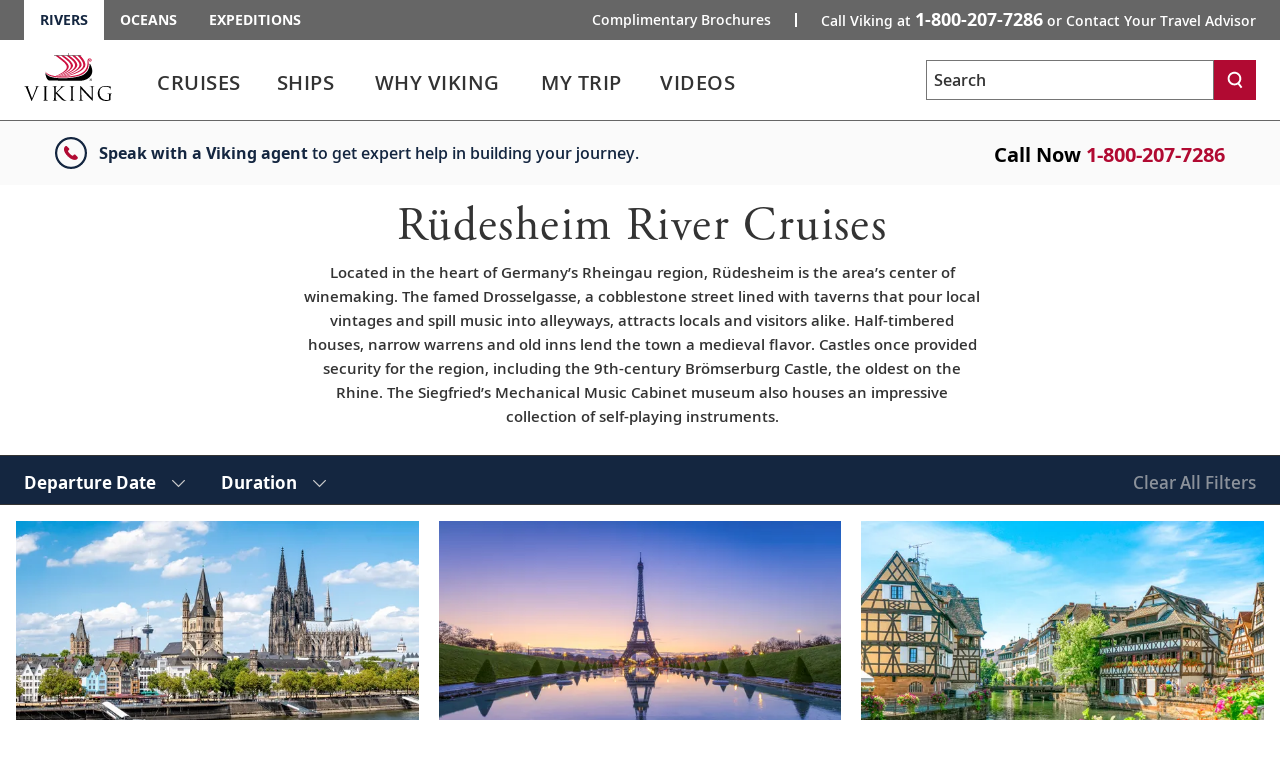

--- FILE ---
content_type: text/html; charset=utf-8
request_url: https://www.vikingrivercruisescanada.com/cruise-destinations/europe/destinations/rudesheim/index.html
body_size: 32693
content:


<!DOCTYPE html>
<!--[if IE 7]><html class="ie7 oldie ieall" lang="en" xmlns="http://www.w3.org/1999/xhtml"><![endif]-->
<!--[if IE 8]><html class="ie8 oldie ieall" lang="en" xmlns="http://www.w3.org/1999/xhtml"><![endif]-->
<!--[if IE 9]><html class="ie9 ieall" lang="en" xmlns="http://www.w3.org/1999/xhtml"><!<![endif]-->
<!--[if (gt IE 9)|(gt IEMobile 7)|!(IEMobile)|!(IE)]><!-->
<html class="modern-browser" lang="en" xmlns="http://www.w3.org/1999/xhtml">
<!--<![endif]-->
<head>
    <meta http-equiv="Content-Type" content="text/html; charset=UTF-8" />
    <title>Rüdesheim River Cruises | River Cruises  Viking®</title>
    <meta name="viewport" id="viewport" content="width=device-width,maximum-scale=2,minimum-scale=1.0" />
    <meta http-equiv="X-UA-Compatible" content="IE=Edge" />
    <meta name="format-detection" content="telephone=no" />
    <meta name="keywords" />
    <meta property="og:description" content="Located in the heart of Germany’s Rheingau region, R&#252;desheim is the area’s center of winemaking. The famed Drosselgasse, a cobblestone street lined with taverns that pour local vintages and spill music into alleyways, attracts locals and visitors alike. Half-timbered houses, narrow warrens and old inns lend the town a medieval flavor. Castles once provided security for the region, including the 9th-century Br&#246;mserburg Castle, the oldest on the Rhine. The Siegfried’s Mechanical Music Cabinet museum also houses an impressive collection of self-playing instruments." />
    <meta name="description" content="Located in the heart of Germany’s Rheingau region, R&#252;desheim is the area’s center of winemaking. The famed Drosselgasse, a cobblestone street lined with taverns that pour local vintages and spill music into alleyways, attracts locals and visitors alike. Half-timbered houses, narrow warrens and old inns lend the town a medieval flavor. Castles once provided security for the region, including the 9th-century Br&#246;mserburg Castle, the oldest on the Rhine. The Siegfried’s Mechanical Music Cabinet museum also houses an impressive collection of self-playing instruments." />
              
        <meta name="robots" content="max-image-preview:large" />
    <meta name="pageuri" content="rudesheim" />



        <meta property="og:title" content="R&#252;desheim River Cruises | River Cruises  Viking&#174;" />
    <meta property="og:locale" content="en_US" />
    <link rel="shortcut icon" type="image/x-icon" href="/favicon.ico" />


<link rel="preload" href="/Content/fonts/open-sans/VikingOpenSans-Regular.woff2" as="font" type="font/woff2" crossorigin>
<link rel="preload" href="/Content/fonts/open-sans/VikingOpenSans-Italic.woff2" as="font" type="font/woff2" crossorigin>
<link rel="preload" href="/Content/fonts/open-sans/VikingOpenSans-Bold.woff2" as="font" type="font/woff2" crossorigin>
<link rel="preload" href="/Content/fonts/open-sans/VikingOpenSans-BoldItalic.woff2" as="font" type="font/woff2" crossorigin>
<link rel="preload" href="/Content/fonts/open-sans/VikingOpenSans-SemiBold.woff2" as="font" type="font/woff2" crossorigin>
<link rel="preload" href="/Content/fonts/open-sans/VikingOpenSans-SemiBoldItalic.woff2" as="font" type="font/woff2" crossorigin>
<link rel="preload" href="/Content/fonts/icomoon.woff" as="font" type="font/woff" crossorigin><!-- VIEW END: ~/Views/_Headless/Shared/PartialRenderPreloadFonts.cshtml, RENDER TIME: 0ms -->


    <!-- common JS And CSS Files -->
    <link href="/Content/css/v3/general_site_css?v=NV2gUYMZqf-JgL_ln7mfD1oX7b2jKcsmcag9jH0Zg-w1" rel="stylesheet"/>


      
    <link href="/Content/css/V3/destinations?v=k0bouSX3dR-96aTYDeTRca2rjudjSFQr0jS3krzqtBQ1" rel="stylesheet"/>


          


    <script>
        var tealiumEnable = true;
    </script>

    <script src="/Scripts/jquery_base_bundle_js?v=OZ25jLQDoBnNhThvKPZ9JUVUTl2vmFbCTqB_zBO-dHA1"></script>

    <script src="/Scripts/jquery_bundle_js?v=D9d6MpiyNV0Y2kESWv3F_32tqlBgrILMcik1uR3Xr8M1"></script>

    <script defer type="text/javascript" src="/Scripts/V3/alpinejs3.x.x.min.js"></script>

    <script src="/Scripts/core_bundle_js?v=rHG8KKTpQXXQDAK-x5F-soitPiNMhEHIvzNqWNwWe1Y1"></script>


      
    <script src="/bundles/destinations-page?v=I5sSKocq8uytw_wLqwOpRYOb7_tD6cal-fFxGCt1gKI1"></script>

  

        <script src="https://player.vimeo.com/api/player.js"></script>

<meta name="msvalidate.01" content="151A47E323079CAAAA67BC094BD2FBC6" />
<link rel="canonical" href="https://www.vikingrivercruisescanada.com/cruise-destinations/europe/destinations/rudesheim/index.html" />
<script>var viking_page_data = {"domain_country_code":"ca","environment_code":"prod","page_id":"rudesheim","page_name":"vrc|cruise-destinations|europe|destinations|rudesheim","page_type":"content","product_line":"rivers","site_code":"vrc","promotional":"0","require_explicit_consent":"0","origin_country_code":"us","promo_code_value":null}</script>
<script>var viking_page_data_additional = {"domain_country_code":"ca","environment_code":"prod","event":"page_data_initialized","page_id":"rudesheim","page_name":"vrc|cruise-destinations|europe|destinations|rudesheim","page_type":"content","product_line":"rivers","site_code":"vrc","is_pricing_view":false,"is_itinerary_view":false,"is_cruise_view":false,"promotional":"0","require_explicit_consent":"0","origin_country_code":"us"}; </script>
<script>window.adobeDataLayer = window.adobeDataLayer || []; window.adobeDataLayer.push(viking_page_data);</script><script src="https://assets.adobedtm.com/2fea3a6f04fc/6d1171907c18/launch-2f0c08439ba2.min.js" async></script>

<script>window.lpTag=window.lpTag||{},'undefined'==typeof window.lpTag._tagCount?(window.lpTag={wl:lpTag.wl||null,scp:lpTag.scp||null,site:'58135133'||'',section:lpTag.section||'',tagletSection:lpTag.tagletSection||null,autoStart:lpTag.autoStart!==!1,ovr:lpTag.ovr||{},_v:'1.10.0',_tagCount:1,protocol:'https:',events:{bind:function(t,e,i){lpTag.defer(function(){lpTag.events.bind(t,e,i)},0)},trigger:function(t,e,i){lpTag.defer(function(){lpTag.events.trigger(t,e,i)},1)}},defer:function(t,e){0===e?(this._defB=this._defB||[],this._defB.push(t)):1===e?(this._defT=this._defT||[],this._defT.push(t)):(this._defL=this._defL||[],this._defL.push(t))},load:function(t,e,i){var n=this;setTimeout(function(){n._load(t,e,i)},0)},_load:function(t,e,i){var n=t;t||(n=this.protocol+'//'+(this.ovr&&this.ovr.domain?this.ovr.domain:'lptag.liveperson.net')+'/tag/tag.js?site='+this.site);var o=document.createElement('script');o.setAttribute('charset',e?e:'UTF-8'),i&&o.setAttribute('id',i),o.setAttribute('src',n),document.getElementsByTagName('head').item(0).appendChild(o)},init:function(){this._timing=this._timing||{},this._timing.start=(new Date).getTime();var t=this;window.attachEvent?window.attachEvent('onload',function(){t._domReady('domReady')}):(window.addEventListener('DOMContentLoaded',function(){t._domReady('contReady')},!1),window.addEventListener('load',function(){t._domReady('domReady')},!1)),'undefined'===typeof window._lptStop&&this.load()},start:function(){this.autoStart=!0},_domReady:function(t){this.isDom||(this.isDom=!0,this.events.trigger('LPT','DOM_READY',{t:t})),this._timing[t]=(new Date).getTime()},vars:lpTag.vars||[],dbs:lpTag.dbs||[],ctn:lpTag.ctn||[],sdes:lpTag.sdes||[],hooks:lpTag.hooks||[],identities:lpTag.identities||[],ev:lpTag.ev||[]},lpTag.init()):window.lpTag._tagCount+=1;</script>


    <script type="text/javascript">
        var grecappublickey = '6LfKZPMUAAAAAPsA4DwXuZ81Lxz1_Slkb6hITg47';
    </script>


</head>





<body class="destinations hubpage  trd-itinerary trd-cruise-portal ">
    <input id="mktApiBaseUri" type="hidden" value="https://mkt-api.viking.com" />
    <link rel="dns-prefetch stylesheet" href="https://use.typekit.net/ufa4hir.css" />
<link rel="dns-prefetch stylesheet" href="https://use.typekit.net/bph0agt.css" />
<link href="/content/css/v3/font_open_sans" rel="stylesheet"/>

    





<div id="trd-header" role="banner" class=" noindex">
    






<div class="v-eyebrow">
    <div class="v-eyebrow__container">
        <ol role="list" class="v-eyebrow__products">
                    <li role="listitem" class="v-eyebrow__product-link v-eyebrow__product-link--current"><a target="_blank" aria-current="page" tl-eyebrow_value="Rivers" tl-event_name="eyebrow_click" aria-label="Go to the Viking Rivers homepage for all rivers related cruises." href="https://www.vikingrivercruisescanada.com">Rivers</a></li>

                    <li role="listitem" class="v-eyebrow__product-link"><a target="_blank" tl-eyebrow_value="Oceans" tl-event_name="eyebrow_click" aria-label="Go to the Viking Oceans homepage for all oceans related cruises." href="https://www.vikingcruisescanada.com/oceans">Oceans</a></li>

                    <li role="listitem" class="v-eyebrow__product-link"><a target="_blank" tl-eyebrow_value="Expeditions" tl-event_name="eyebrow_click" aria-label="Go to the Viking Expeditions homepage." href="https://www.vikingcruisescanada.com/expeditions">Expeditions</a></li>

        </ol>
        <div class="v-eyebrow__cta-container">
                <ol role="list" class="v-eyebrow__extended-cta">
                        <li role="listitem" class="v-eyebrow__extended-link"><a tl-event_name="eyebrow_click" tl-eyebrow_value="Free Brochure" aria-label="Go to the Order-A-Brochure form page and fill out the form to receive a free brochure from Viking." href="/brochures/rivers-brochure.html?tl-link_type=link">Complimentary Brochures</a></li>
                                    </ol>
            <a id="contact-us-btn" role="button" tl-event_name="eyebrow_click" tl-eyebrow_value="Contact" class="v-eyebrow__cta printHide subpage_modal form_modal" href="/contact/index.html?modal=true&amp;debug=true" data-phone-aria-label="Call Viking at {0} or Contact Your Travel Advisor" aria-label="Call Viking at 1-800-207-7286 or Contact Your Travel Advisor">
                    Call Viking at <strong data-phone-html="{0}">1-800-207-7286</strong><span class="v-eyebrow__trailing-cta"> or Contact Your Travel Advisor</span>
            </a>
        </div>
    </div>
</div>




<!-- VIEW END: ~/Views/_Headless/Shared/Eyebrow4.cshtml, RENDER TIME: 0ms -->


    <div id="header-mega-menu" class="v-mega-menu collapsable-hdr">
        <div class="v-mega-menu__container">
            <div class="v-mega-menu__logo">
                    <a aria-label="Go to the Viking Rivers homepage for all rivers related cruises." href="/">
                        <img width="88" height="48" style="width:88px;height:48px" class="logo--desktop printHide" src="/Content/images/logos/viking-logo-vertical.svg" alt="Viking" />
                        <img width="124" height="23" style="width:124px;height:23px"  class="logo--tablet printHide" src="/Content/images/logos/viking-logo-horizontal.svg" alt="Viking" />
                        <img width="108" height="20" style="width:108px;height:20px" class="logo--mobile printHide" src="/Content/images/logos/viking-logo-horizontal.svg" alt="Viking" />
                    </a>
            </div>
            <div class="v-mega-menu__search-flyout" x-data="{ isMenuOpened: false }"
                 x-init="isMenuOpened = window.isMenuOpened; window.addEventListener('menuToggle', (event) => { isMenuOpened = event.detail.isMenuOpened; });"
                 x-show="!isMenuOpened">
                <div id="site-search-flyout-data"
                     x-data="{ open: false, flyOutMenuQuery: '', siteType: '' }"
                     x-init="$el.addEventListener('autocompleteSelected', event => { flyOutMenuOnSearch(siteType, $refs.searchInput.value); })">
                    <div @click.away="open = false, $refs.searchInput.value = ''">
                        <button @click="open = !open; if (open) { $refs.searchInput.focus(); } else { $refs.searchInput.blur(); $refs.searchInput.value = ''; }"
                                @keydown.escape="open = false" :aria-expanded="open.toString()"
                                aria-controls="search-flyout" aria-label="Toggle search"
                                class="v-mega-menu__search-flyout--icon" aria-expanded="false">
                            <svg x-show="!isMenuOpened &amp;&amp; !open" xmlns="http://www.w3.org/2000/svg"
                                 fill="none" viewBox="0 0 24 24" stroke="currentColor"
                                 style="width: 24px; height: 24px;">
                                <path stroke-linecap="round" stroke-linejoin="round" stroke-width="2"
                                      d="M11 4a7 7 0 100 14 7 7 0 000-14zM21 21l-4.35-4.35"></path>
                            </svg>
                            <svg x-show="!isMenuOpened &amp;&amp; open" xmlns="http://www.w3.org/2000/svg"
                                 fill="none" viewBox="0 0 24 24" stroke="currentColor"
                                 style="width: 24px; height: 24px; display: none;">
                                <path stroke-linecap="round" stroke-linejoin="round" stroke-width="2"
                                      d="M6 18L18 6M6 6l12 12"></path>
                            </svg>
                        </button>
                        <form x-bind:style="{ opacity: open ? 1 : 0, left: open ? '0' : '-1000px' }"
                              @submit.prevent="flyOutMenuOnSearch(siteType, flyOutMenuQuery)"
                              id="search-flyout"
                              name="search-flyout"
                              aria-labelledby="search-title"
                              :aria-hidden="open ? 'false' : 'true'" aria-hidden="true"
                              class="v-mega-menu__search-flyout--dialog react-form"
                              novalidate="novalidate">
                            <input type="text" enterkeyhint="search" id="mobile-flyout-site-search-input-field"
                                   placeholder="Search" class="v-mega-menu__search-flyout--input ui-autocomplete-input"
                                   x-ref="searchInput" @keydown.escape="open = false" :tabindex="open ? '0' : '-1'"
                                   @keydown.enter="flyOutMenuOnSearch(siteType, flyOutMenuQuery)"
                                   x-model="flyOutMenuQuery" tabindex="-1">
                            <button @click="flyOutMenuOnSearch(siteType, flyOutMenuQuery)"
                                    :tabindex="open ? '0' : '-1'" aria-label="Search"
                                    class="v-mega-menu__search-flyout--button" tabindex="-1">
                                <svg xmlns="http://www.w3.org/2000/svg" fill="none" viewBox="0 0 24 24"
                                     stroke="currentColor" style="width: 24px; height: 24px;">
                                    <path stroke-linecap="round" stroke-linejoin="round" stroke-width="2"
                                          d="M11 4a7 7 0 100 14 7 7 0 000-14zM21 21l-4.35-4.35"></path>
                                </svg>
                            </button>
                        </form>
                    </div>
                    <div x-show="flyOutMenuQuery === '' &amp;&amp; open === true"
                         class="v-mega-menu__search-required-container v-mega-menu__search-required-flyout"
                         style="display: none;">
                        <div class="v-mega-menu__search-required">
                            <span class="v-mega-menu__search-required-icon">
                                <svg xmlns="http://www.w3.org/2000/svg" width="20" height="20" viewBox="0 0 20 20"
                                     fill="none">
                                    <g clip-path="url(#clip0_1_2439)">
                                        <path fill-rule="evenodd" clip-rule="evenodd"
                                              d="M9.19559 14.6959H11.0289V12.8626H9.19559V14.6959ZM9.19559 11.0292H11.0289V5.52928H9.19559V11.0292ZM3.63147 16.5934C-0.0104217 13.0761 -0.110337 7.27276 3.40597 3.63179C6.92319 -0.0100955 12.7256 -0.110011 16.3675 3.40629C16.4445 3.48054 16.5188 3.55571 16.593 3.63179C20.1102 7.27276 20.0094 13.0761 16.3675 16.5934C12.8155 20.0244 7.18352 20.0244 3.63147 16.5934Z"
                                              fill="#ccc"></path>
                                    </g>
                                    <defs>
                                        <clipPath id="clip0_1_2439">
                                            <rect width="20" height="20" fill="white"></rect>
                                        </clipPath>
                                    </defs>
                                </svg>
                            </span>
                            <span class="v-mega-menu__search-required-text">Please fill out this field</span>
                        </div>
                    </div>
                </div>
            </div>
            <div class="v-mega-menu__burger-container">
                <a id="header-mega-burger" aria-expanded="false" class="v-burger" href="javascript:void(0);"
                   role="button" aria-label="Open the main navigation menu." tl-event-name="accordion_view"
                   tl-accordion-name="mobile_menu">
                    <div class="v-burger__container">
                        <span class="v-burger__line v-burger__line--01"></span>
                        <span class="v-burger__line v-burger__line--02"></span>
                        <span class="v-burger__line v-burger__line--03"></span>
                        <span class="v-burger__name">Menu</span>
                    </div>
                </a>
            </div>
            <div class="v-mega-menu__secondary">
                <div class="v-mega-menu__drawer--overlay"></div>
                <div class="v-mega-menu__drawer">
                            <nav class="v-mega-menu__product-container">
            <div class="v-mega-menu__product-dropdown-container">
                <button class="v-mega-menu__product-dropdown" role="button" aria-expanded="false" aria-label="Opens a dropdown menu of additional Viking products. You are currently on the Rivers product line." href="javascript:void();">Rivers</button>
                <ol class="v-mega-menu__products">
                    <li class="v-mega-menu__product-item "><a class="v-mega-menu__product-link" target="_blank" tl-eyebrow_value="Oceans" tl-event_name="eyebrow_click" aria-label="Go to the Viking Oceans homepage for all oceans related cruises." href="https://www.vikingcruisescanada.com/oceans">Oceans</a></li>
                    <li class="v-mega-menu__product-item"><a class="v-mega-menu__product-link" target="_blank" tl-eyebrow_value="Expeditions" tl-event_name="eyebrow_click" aria-label="Go to the Viking Expeditions homepage." href="https://www.vikingcruisescanada.com/expeditions">Expeditions</a></li>
                </ol>
            </div>
        </nav>

                    
<div class="v-mega-menu__search v-mega-menu__search--small" x-data="{ searchQuery: '', isSearchExecuted: false }">
    <form @submit.prevent="if(searchQuery !== '') location.href=$el.action+'?q='+encodeURIComponent(searchQuery);"
          class="v-mega-menu__search-form react-form" 
          name="search" 
          action="/search.html" 
          method="get" 
          novalidate="novalidate">
        <div class="v-mega-menu__search-container ui-front" style="position:relative">
            <label for="q" class="sr-only">Search</label>
            <input class="v-mega-menu__search-input" 
                   enterkeyhint="search" 
                   name="q" 
                   type="text" 
                   value="" 
                   @keydown="isSearchExecuted = false"
                   @keydown.enter="isSearchExecuted = true" 
                   x-model="searchQuery"
                   placeholder="Search" 
                   aria-label="Search the viking cruises marketing website" 
                   autocomplete="off">
            <button class="v-mega-menu__search-button" @click="isSearchExecuted = true" type="submit" name="search" aria-label="Search">
                <svg class="search-button__search-icon" width="18" height="18" viewBox="0 0 18 18" fill="none" xmlns="http://www.w3.org/2000/svg"><path fill-rule="evenodd" clip-rule="evenodd" d="M8.45157 2.67982C5.74885 2.67982 3.54982 4.87886 3.54982 7.58158C3.54982 10.2843 5.74885 12.4833 8.45157 12.4833C11.1543 12.4833 13.3533 10.2843 13.3533 7.58158C13.3533 4.87886 11.1543 2.67982 8.45157 2.67982ZM14.8393 17.25L11.9754 13.4328C10.9459 14.0552 9.73973 14.4132 8.45157 14.4132C4.68456 14.4132 1.62 11.3486 1.62 7.58158C1.62 3.81456 4.68456 0.75 8.45157 0.75C12.2186 0.75 15.2832 3.81456 15.2832 7.58158C15.2832 9.36474 14.5961 10.9896 13.4739 12.2083L16.3832 16.0921L14.8393 17.25Z" fill="white"></path></svg>
            </button>
            <div x-show="searchQuery === '' && isSearchExecuted" 
                 @click.away="isSearchExecuted = false" 
                 class="v-mega-menu__search-required-container"
                 style="display:none;"
                 x-cloak>
                <div class="v-mega-menu__search-required">
                    <span class="v-mega-menu__search-required-icon">
                        <svg xmlns="http://www.w3.org/2000/svg" width="20" height="20" viewBox="0 0 20 20" fill="none">
                            <g clip-path="url(#clip0_1_2439)">
                                <path fill-rule="evenodd" clip-rule="evenodd" d="M9.19559 14.6959H11.0289V12.8626H9.19559V14.6959ZM9.19559 11.0292H11.0289V5.52928H9.19559V11.0292ZM3.63147 16.5934C-0.0104217 13.0761 -0.110337 7.27276 3.40597 3.63179C6.92319 -0.0100955 12.7256 -0.110011 16.3675 3.40629C16.4445 3.48054 16.5188 3.55571 16.593 3.63179C20.1102 7.27276 20.0094 13.0761 16.3675 16.5934C12.8155 20.0244 7.18352 20.0244 3.63147 16.5934Z" fill="#ccc"></path>
                            </g>
                            <defs>
                                <clipPath id="clip0_1_2439">
                                    <rect width="20" height="20" fill="white"></rect>
                                </clipPath>
                            </defs>
                        </svg>
                    </span>
                    <span class="v-mega-menu__search-required-text">Please fill out this field</span>
                </div>
            </div>
        </div>
    </form>
    <div class="v-mega-menu__search-cover"></div>
</div><!-- VIEW END: ~/Views/_Headless/Shared/HeaderSearchMega.cshtml, RENDER TIME: 0ms -->

                    <div class="v-mega-menu__mobile-tier">
                        <div class="v-mega-menu__go-back">
                            <button aria-label="Go back to main menu" class="v-mega-menu__go-back--button">
                                <img alt="" src="/Content/images/v3/MenuChevBlueLeft.svg" />Go Back
                            </button>
                        </div>
                        <div class="v-mega-menu__title"></div>
                        <div class="v-mega-menu__tier"></div>
                    </div>

<nav class="v-mega-menu__nav">
    <!--InPageDesktopNavigation.html top -->
    <div id="mmLiveUpdateMegaMenuSelect" class="visually-hidden">
        Use enter or spacebar key to select the link
    </div>
    <div id="mmLiveUpdateMegaMenu" class="visually-hidden">
        Use enter or spacebar key to expand or collapse the menu
    </div>
    <ul id="header-mega-nav" class="v-mega-nav">
        <li data-menu="cruises"
            class="v-mega-nav__item v-mega-nav__item--t1 v-mega-nav__item--left v-mega-nav__item--t1-open">
            <button role="link" aria-label="Cruises" aria-describedby="mmLiveUpdateMegaMenuSelect"
                    class="v-mega-nav__link v-mega-nav__link--t1"
                    data-href="/cruise-destinations/index-v2.html"
                    tl-event-name="main_navigation" tl-main-nav-cat="cruises">
                <span class="v-mega-nav__text v-mega-nav__text--t1 v-mega-nav__item--span">Cruises</span>
                <span class="cart"></span>
            </button>
            <button aria-label="Cruises menu" aria-expanded="false" aria-controls="cruises"
                    aria-describedby="mmLiveUpdateMegaMenu" class="v-mega-nav__button v-mega-nav__button--t1"
                    tl-event-name="main_navigation" tl-main-nav-cat="cruises">                
            </button>
            <div class="v-mega-menu__submenu">
                <div class="v-mega-menu__submenu--container">
                    <div id="cruises"
                         class="v-mega-nav__sub v-mega-nav__sub--t2 v-mega-nav__sub--multi clearfix">
                        <div class="v-mega-nav__sub--t2-col">
                            <ul>
                                <li role="none" data-menu="find-a-cruise"
                                    class="v-mega-nav__item v-mega-nav__item--t2 v-mega-nav__item--left">
                                    <div class="v-mega-nav__link-container">
                                        <a class="v-mega-nav__link v-mega-nav__link--t2"
                                           href="/search-cruises/index.html"
                                           tl-event-name="main_navigation"
                                           tl-main-nav-cat="cruises"
                                           tl-main-nav-sub-cat="find_a_cruise">
                                            <span class="text">
                                                Find
                                                A
                                                Cruise
                                            </span>
                                        </a>
                                    </div>
                                </li>
                                    <li role="none" data-menu="special-offers"
                                        class="v-mega-nav__item v-mega-nav__item--t2 v-mega-nav__item--left">
                                        <div class="v-mega-nav__link-container">
                                            <a class="v-mega-nav__link v-mega-nav__link--t2"
                                               href="/promotions.html"
                                               tl-event-name="main_navigation"
                                               tl-main-nav-cat="cruises"
                                               tl-main-nav-sub-cat="special_offers">
                                                <span class="text">
                                                    Special
                                                    Offers
                                                </span>
                                            </a>
                                        </div>
                                    </li>
                                <li role="none" data-menu="regions"
                                    class="v-mega-nav__item v-mega-nav__item--t2 v-mega-nav__item--children v-mega-nav__item--left">
                                    <div class="v-mega-nav__link-container">
                                        <span role="button" aria-expanded="false" aria-haspopup="true"
                                              class="v-mega-nav__link v-mega-nav__link--t2 v-mega-nav__link--multi"
                                              data-touchcount="0" tabindex="0">
                                            <span class="text">Regions</span><span class="cart"></span>
                                        </span>
                                    </div>
                                    <div class="v-mega-nav__sub v-mega-nav__sub--t3">
                                        <div class="v-mega-nav__sub--t3-col">
                                            <h4>
                                                <a class="v-mega-nav__h4 v-mega-nav__h4--mt"
                                                   href="/cruise-destinations/europe/index.html"
                                                   tl-event-name="main_navigation"
                                                   tl-main-nav-cat="cruises"
                                                   tl-main-nav-sub-cat="europe">Europe</a>
                                            </h4>
                                            <ul>
                                                <li role="none">
                                                    <a href="/cruise-destinations/europe/countries/austria/index.html"
                                                       tl-event-name="main_navigation"
                                                       tl-main-nav-cat="cruises"
                                                       tl-main-nav-sub-cat="europe"
                                                       tl-main-nav-sub-cat-2="austria">Austria</a>
                                                </li>
                                                <li role="none">
                                                    <a href="/cruise-destinations/europe/countries/france/index.html"
                                                       tl-event-name="main_navigation"
                                                       tl-main-nav-cat="cruises"
                                                       tl-main-nav-sub-cat="europe"
                                                       tl-main-nav-sub-cat-2="france">France</a>
                                                </li>
                                                <li role="none">
                                                    <a href="/cruise-destinations/europe/countries/germany/index.html"
                                                       tl-event-name="main_navigation"
                                                       tl-main-nav-cat="cruises"
                                                       tl-main-nav-sub-cat="europe"
                                                       tl-main-nav-sub-cat-2="germany">Germany</a>
                                                </li>
                                                <li role="none">
                                                    <a href="/cruise-destinations/europe/countries/hungary/index.html"
                                                       tl-event-name="main_navigation"
                                                       tl-main-nav-cat="cruises"
                                                       tl-main-nav-sub-cat="europe"
                                                       tl-main-nav-sub-cat-2="hungary">Hungary</a>
                                                </li>
                                                <li role="none">
                                                    <a href="/cruise-destinations/europe/countries/portugal/index.html"
                                                       tl-event-name="main_navigation"
                                                       tl-main-nav-cat="cruises"
                                                       tl-main-nav-sub-cat="europe"
                                                       tl-main-nav-sub-cat-2="portugal">Portugal</a>
                                                </li>
                                                <li role="none">
                                                    <a href="/cruise-destinations/europe/countries/netherlands-the/index.html"
                                                       tl-event-name="main_navigation"
                                                       tl-main-nav-cat="cruises"
                                                       tl-main-nav-sub-cat="europe"
                                                       tl-main-nav-sub-cat-2="netherlands">
                                                        The
                                                        Netherlands
                                                    </a>
                                                </li>
                                                <li role="none">
                                                    <a href="/cruise-destinations/europe/countries/switzerland/index.html"
                                                       tl-event-name="main_navigation"
                                                       tl-main-nav-cat="cruises"
                                                       tl-main-nav-sub-cat="europe"
                                                       tl-main-nav-sub-cat-2="switzerland">Switzerland</a>
                                                </li>
                                                <li role="none">
                                                    <a href="/search-cruises/index.html?Regions=Europe"
                                                       tl-event-name="main_navigation"
                                                       tl-main-nav-cat="cruises"
                                                       tl-main-nav-sub-cat="europe"
                                                       tl-main-nav-sub-cat-2="other_destinations">
                                                        Other
                                                        Destinations
                                                    </a>
                                                </li>
                                            </ul>
                                        </div>
                                        <div class="v-mega-nav__sub--t3-col v-mega-nav__sub--t3-col-pb">
                                            <h4>
                                                <a class="v-mega-nav__h4 v-mega-nav__h4--mt"
                                                   href="/cruise-destinations/africa-and-middle-east/index.html"
                                                   tl-event-name="main_navigation"
                                                   tl-main-nav-cat="cruises"
                                                   tl-main-nav-sub-cat="africa_and_middle_east">
                                                    Africa
                                                    & Middle East
                                                </a>
                                            </h4>
                                            <ul>
                                                <li role="none">
                                                    <a href="/cruise-destinations/africa/countries/egypt/index.html"
                                                       tl-event-name="main_navigation"
                                                       tl-main-nav-cat="cruises"
                                                       tl-main-nav-sub-cat="africa_and_middle_east"
                                                       tl-main-nav-sub-cat-2="egypt">Egypt</a>
                                                </li>
                                            </ul>
                                            <div class="spacer"></div>
                                            <h4>
                                                <a class="v-mega-nav__h4 v-mega-nav__h4--mt"
                                                   href="/cruise-destinations/asia/index.html"
                                                   tl-event-name="main_navigation"
                                                   tl-main-nav-cat="cruises"
                                                   tl-main-nav-sub-cat="asia">Asia</a>
                                            </h4>
                                            <ul>
                                                <li role="none">
                                                    <a href="/cruise-destinations/asia/countries/india/index.html"
                                                       tl-event-name="main_navigation"
                                                       tl-main-nav-cat="cruises"
                                                       tl-main-nav-sub-cat="asia"
                                                       tl-main-nav-sub-cat-2="india">India</a>
                                                </li>
                                                <li role="none">
                                                    <a href="/cruise-destinations/asia/countries/vietnam/index.html"
                                                       tl-event-name="main_navigation"
                                                       tl-main-nav-cat="cruises"
                                                       tl-main-nav-sub-cat="asia"
                                                       tl-main-nav-sub-cat-2="vietnam">Vietnam</a>
                                                </li>
                                            </ul>
                                            <div class="spacer"></div>
                                            <h4>
                                                <a class="v-mega-nav__h4 v-mega-nav__h4--mt"
                                                   href="/cruise-destinations/north-america/index.html"
                                                   tl-event-name="main_navigation"
                                                   tl-main-nav-cat="cruises"
                                                   tl-main-nav-sub-cat="north_america">
                                                    North
                                                    America
                                                </a>
                                            </h4>
                                            <ul>
                                                <li role="none">
                                                    <a href="/cruise-destinations/north-america/countries/united-states/index.html"
                                                       tl-event-name="main_navigation"
                                                       tl-main-nav-cat="cruises"
                                                       tl-main-nav-sub-cat="north_america"
                                                       tl-main-nav-sub-cat-2="united_states">
                                                        United
                                                        States
                                                    </a>
                                                </li>
                                            </ul>
                                        </div>
                                    </div>
                                </li>
                                <li role="none" data-menu="waterways"
                                    class="v-mega-nav__item v-mega-nav__item--t2 v-mega-nav__item--children v-mega-nav__item--left">
                                    <div class="v-mega-nav__link-container">
                                        <span role="button" aria-expanded="false" aria-haspopup="true"
                                              class="v-mega-nav__link v-mega-nav__link--t2 v-mega-nav__link--multi"
                                              data-touchcount="0" tabindex="0">
                                            <span class="text">Waterways</span><span class="cart"></span>
                                        </span>
                                    </div>
                                    <div class="v-mega-nav__sub v-mega-nav__sub--t3">
                                        <div class="v-mega-nav__sub--t3-col v-mega-nav__sub--t3-col-mt v-mega-nav__sub--t3-col-pb">
                                            <ul>
                                                <li role="none">
                                                    <a href="/cruise-destinations/europe/waterways/rhine/index.html"
                                                       tl-event-name="main_navigation"
                                                       tl-main-nav-cat="cruises"
                                                       tl-main-nav-sub-cat="waterways"
                                                       tl-main-nav-sub-cat-2="rhine">Rhine</a>
                                                </li>
                                                <li role="none">
                                                    <a href="/cruise-destinations/europe/waterways/danube/index.html"
                                                       tl-event-name="main_navigation"
                                                       tl-main-nav-cat="cruises"
                                                       tl-main-nav-sub-cat="waterways"
                                                       tl-main-nav-sub-cat-2="danube">Danube</a>
                                                </li>
                                                <li role="none">
                                                    <a href="/cruise-destinations/europe/waterways/elbe/index.html"
                                                       tl-event-name="main_navigation"
                                                       tl-main-nav-cat="cruises"
                                                       tl-main-nav-sub-cat="waterways"
                                                       tl-main-nav-sub-cat-2="elbe">Elbe</a>
                                                </li>
                                                <li role="none">
                                                    <a href="/cruise-destinations/europe/waterways/seine/index.html"
                                                       tl-event-name="main_navigation"
                                                       tl-main-nav-cat="cruises"
                                                       tl-main-nav-sub-cat="waterways"
                                                       tl-main-nav-sub-cat-2="seine">Seine</a>
                                                </li>
                                                <li role="none">
                                                    <a href="/cruise-destinations/europe/waterways/rhone/index.html"
                                                       tl-event-name="main_navigation"
                                                       tl-main-nav-cat="cruises"
                                                       tl-main-nav-sub-cat="waterways"
                                                       tl-main-nav-sub-cat-2="rhone">Rhone</a>
                                                </li>
                                                <li role="none">
                                                    <a href="/cruise-destinations/europe/waterways/garonne/index.html"
                                                       tl-event-name="main_navigation"
                                                       tl-main-nav-cat="cruises"
                                                       tl-main-nav-sub-cat="waterways"
                                                       tl-main-nav-sub-cat-2="garonne">Garonne</a>
                                                </li>
                                                <li role="none">
                                                    <a href="/cruise-destinations/europe/waterways/douro/index.html"
                                                       tl-event-name="main_navigation"
                                                       tl-main-nav-cat="cruises"
                                                       tl-main-nav-sub-cat="waterways"
                                                       tl-main-nav-sub-cat-2="douro">Douro</a>
                                                </li>
                                                <li role="none">
                                                    <a href="/cruise-destinations/north-america/waterways/mississippi/index.html"
                                                       tl-event-name="main_navigation"
                                                       tl-main-nav-cat="cruises"
                                                       tl-main-nav-sub-cat="waterways"
                                                       tl-main-nav-sub-cat-2="mississippi">Mississippi</a>
                                                </li>
                                                <li role="none">
                                                    <a href="/cruise-destinations/africa/waterways/nile/index.html"
                                                       tl-event-name="main_navigation"
                                                       tl-main-nav-cat="cruises"
                                                       tl-main-nav-sub-cat="waterways"
                                                       tl-main-nav-sub-cat-2="nile">Nile</a>
                                                </li>
                                                <li role="none">
                                                    <a href="/cruise-destinations/asia/waterways/mekong/index.html"
                                                       tl-event-name="main_navigation"
                                                       tl-main-nav-cat="cruises"
                                                       tl-main-nav-sub-cat="waterways"
                                                       tl-main-nav-sub-cat-2="mekong">Mekong</a>
                                                </li>
                                                <li role="none">
                                                    <a href="/cruise-destinations/asia/waterways/brahmaputra/index.html"
                                                       tl-event-name="main_navigation"
                                                       tl-main-nav-cat="cruises"
                                                       tl-main-nav-sub-cat="waterways"
                                                       tl-main-nav-sub-cat-2="brahmaputra">Brahmaputra</a>
                                                </li>
                                            </ul>
                                        </div>
                                    </div>
                                </li>
                                <li role="none" data-menu="seasonal-combination"
                                    class="v-mega-nav__item v-mega-nav__item--t2 v-mega-nav__item--children v-mega-nav__item--left">
                                    <div class="v-mega-nav__link-container">
                                        <span role="button" aria-expanded="false" aria-haspopup="true"
                                              class="v-mega-nav__link v-mega-nav__link--t2 v-mega-nav__link--multi"
                                              data-touchcount="0" tabindex="0">
                                            <span class="text">
                                                Seasonal &
                                                Combination
                                            </span><span class="cart"></span>
                                        </span>
                                    </div>
                                    <div class="v-mega-nav__sub v-mega-nav__sub--t3">
                                        <div class="v-mega-nav__sub--t3-col v-mega-nav__sub--t3-col-mt v-mega-nav__sub--t3-col-pb">
                                            <ul>
                                                <li role="none">
                                                    <a href="/cruise-destinations/specialty/christmas-markets/index.html"
                                                       tl-event-name="main_navigation"
                                                       tl-main-nav-cat="cruises"
                                                       tl-main-nav-sub-cat="seasonal_combinations"
                                                       tl-main-nav-sub-cat-2="christmas_markets">
                                                        Christmas
                                                        Markets
                                                    </a>
                                                </li>
                                                <li role="none">
                                                    <a href="/cruise-destinations/specialty/tulip-season/index.html"
                                                       tl-event-name="main_navigation"
                                                       tl-main-nav-cat="cruises"
                                                       tl-main-nav-sub-cat="seasonal_combinations"
                                                       tl-main-nav-sub-cat-2="tulip_season">
                                                        Tulip
                                                        Season
                                                    </a>
                                                </li>
                                                <li role="none">
                                                    <a href="/cruise-destinations/specialty/river-and-ocean-voyages/index.html"
                                                       tl-event-name="main_navigation"
                                                       tl-main-nav-cat="cruises"
                                                       tl-main-nav-sub-cat="seasonal_combinations"
                                                       tl-main-nav-sub-cat-2="river_plus_ocean_combinations">
                                                        River
                                                        + Ocean
                                                        Combinations
                                                    </a>
                                                </li>
                                            </ul>
                                        </div>
                                    </div>
                                </li>
                                <li role="none" data-menu="other-products"
                                    class="v-mega-nav__item v-mega-nav__item--t2 v-mega-nav__item--children v-mega-nav__item--left">
                                    <div class="v-mega-nav__link-container">
                                        <span role="button" aria-expanded="false" aria-haspopup="true"
                                              class="v-mega-nav__link v-mega-nav__link--t2 v-mega-nav__link--multi"
                                              data-touchcount="0" tabindex="0">
                                            <span class="text">
                                                Other Cruise
                                                Types
                                            </span><span class="cart"></span>
                                        </span>
                                    </div>
                                    <div class="v-mega-nav__sub v-mega-nav__sub--t3">
                                        <div class="v-mega-nav__sub--t3-col v-mega-nav__sub--t3-col-mt v-mega-nav__sub--t3-col-pb">
                                            <ul>
                                                <li role="none">
                                                    <a href="https://www.vikingcruisescanada.com/expeditions" target="_blank"
                                                       tl-event-name="main_navigation"
                                                       tl-main-nav-cat="cruises"
                                                       tl-main-nav-sub-cat="other_products"
                                                       tl-main-nav-sub-cat-2="expeditions">Expeditions</a>
                                                </li>
                                                <li role="none">
                                                    <a href="https://www.vikingcruisescanada.com/oceans" target="_blank"
                                                       tl-event-name="main_navigation"
                                                       tl-main-nav-cat="cruises"
                                                       tl-main-nav-sub-cat="other_products"
                                                       tl-main-nav-sub-cat-2="oceans">Oceans</a>
                                                </li>
                                            </ul>
                                        </div>
                                    </div>
                                </li>
                            </ul>
                        </div>
                    </div>
                </div>
            </div>
        </li>
        <li data-menu="ships"
            class="v-mega-nav__item v-mega-nav__item--t1 v-mega-nav__item--left">
            <button role="link" aria-label="Ships" aria-describedby="mmLiveUpdateMegaMenuSelect"
                    class="v-mega-nav__link v-mega-nav__link--t1"
                    data-href="/ships/index.html"
                    tl-event-name="main_navigation" tl-main-nav-cat="ships">
                <span class="v-mega-nav__text v-mega-nav__text--t1 v-mega-nav__item--span">Ships</span>
                <span class="cart"></span>
            </button>
            <button aria-label="Ships menu" aria-expanded="false" aria-controls="ships"
                    aria-describedby="mmLiveUpdateMegaMenu" class="v-mega-nav__button v-mega-nav__button--t1"
                    tl-event-name="main_navigation" tl-main-nav-cat="ships">
            </button>
            <div class="v-mega-menu__submenu">
                <div class="v-mega-menu__submenu--container">
                    <div id="ships"
                         class="v-mega-nav__sub v-mega-nav__sub--t2 v-mega-nav__sub--multi clearfix">
                        <div class="v-mega-nav__sub--t2-col">
                            <ul>
                                <li role="none" data-menu="all-ships"
                                    class="v-mega-nav__item v-mega-nav__item--t2 v-mega-nav__item--left">
                                    <div class="v-mega-nav__link-container">
                                        <a class="v-mega-nav__link v-mega-nav__link--t2"
                                           href="/ships/index.html"
                                           tl-event-name="main_navigation"
                                           tl-main-nav-cat="ships"
                                           tl-main-nav-sub-cat="all_ships">
                                            <span class="text">Fleet Overview</span>
                                        </a>
                                    </div>
                                </li>
                                <li role="none" data-menu="360-ship-tours"
                                    class="v-mega-nav__item v-mega-nav__item--t2 v-mega-nav__item--left">
                                    <div class="v-mega-nav__link-container">
                                        <a class="v-mega-nav__link v-mega-nav__link--t2"
                                           href="/ships/360-ship-tours.html"
                                           tl-event-name="main_navigation"
                                           tl-main-nav-cat="ships"
                                           tl-main-nav-sub-cat="360_ship_tours">
                                            <span class="text">360&#176; Ship Tours</span>
                                        </a>
                                    </div>
                                </li>
                                <li role="none" data-menu="viking-europe-ships"
                                    class="v-mega-nav__item v-mega-nav__item--t2 v-mega-nav__item--children v-mega-nav__item--left">
                                    <div class="v-mega-nav__link-container">
                                        <span role="button" aria-expanded="false" aria-haspopup="true"
                                              class="v-mega-nav__link v-mega-nav__link--t2 v-mega-nav__link--multi"
                                              data-touchcount="0" tabindex="0"><span class="text">Viking Europe Ships</span><span class="cart"></span>
                                        </span>
                                    </div>
                                    <div class="v-mega-nav__sub v-mega-nav__sub--t3">
                                        <div class="v-mega-nav__sub--t3-col v-mega-nav__sub--t3-col--w-auto v-mega-nav__sub--t3-col-mt v-mega-nav__sub--t3-col-pb">
                                            <ul>
                                                <li role="none">
                                                    <a href="/ships/longships/index.html"
                                                       tl-event-name="main_navigation"
                                                       tl-main-nav-cat="ships"
                                                       tl-main-nav-sub-cat="viking_europe_ships"
                                                       tl-main-nav-sub-cat-2="viking_longships_rhine_main_danube">
                                                        Viking
                                                        Longships - Rhine, Main, Danube
                                                    </a>
                                                </li>
                                                <li role="none">
                                                    <a href="/ships/douro/index.html"
                                                       tl-event-name="main_navigation"
                                                       tl-main-nav-cat="ships"
                                                       tl-main-nav-sub-cat="viking_europe_ships"
                                                       tl-main-nav-sub-cat-2="viking_longships_douro">
                                                        Viking
                                                        Longships - Douro
                                                    </a>
                                                </li>
                                                <li role="none">
                                                    <a href="/ships/elbe/index.html"
                                                       tl-event-name="main_navigation"
                                                       tl-main-nav-cat="ships"
                                                       tl-main-nav-sub-cat="viking_europe_ships"
                                                       tl-main-nav-sub-cat-2="viking_longships_elbe">
                                                        Viking
                                                        Longships - Elbe
                                                    </a>
                                                </li>
                                                <li role="none">
                                                    <a href="/ships/seine/index.html"
                                                       tl-event-name="main_navigation"
                                                       tl-main-nav-cat="ships"
                                                       tl-main-nav-sub-cat="viking_europe_ships"
                                                       tl-main-nav-sub-cat-2="viking_longships_seine">
                                                        Viking
                                                        Longships - Seine
                                                    </a>
                                                </li>
                                            </ul>
                                        </div>
                                    </div>
                                </li>
                                <li role="none" data-menu="viking-egypt-ships"
                                    class="v-mega-nav__item v-mega-nav__item--t2 v-mega-nav__item--children v-mega-nav__item--left">
                                    <div class="v-mega-nav__link-container">
                                        <span role="button" aria-expanded="false" aria-haspopup="true"
                                              class="v-mega-nav__link v-mega-nav__link--t2 v-mega-nav__link--multi"
                                              data-touchcount="0" tabindex="0"><span class="text">Viking Egypt Ships</span><span class="cart"></span>
                                        </span>
                                    </div>
                                    <div class="v-mega-nav__sub v-mega-nav__sub--t3">
                                        <div class="v-mega-nav__sub--t3-col v-mega-nav__sub--t3-col-mt v-mega-nav__sub--t3-col-pb">
                                            <ul>
                                                <li role="none">
                                                    <a href="/ships/egypt/viking-amun.html"
                                                       tl-event-name="main_navigation"
                                                       tl-main-nav-cat="ships"
                                                       tl-main-nav-sub-cat="viking_egypt_ships"
                                                       tl-main-nav-sub-cat-2="viking_amun">
                                                        Viking
                                                        Amun
                                                    </a>
                                                </li>
                                                <li role="none">
                                                    <a href="/ships/egypt/viking-anubis.html"
                                                       tl-event-name="main_navigation"
                                                       tl-main-nav-cat="ships"
                                                       tl-main-nav-sub-cat="viking_egypt_ships"
                                                       tl-main-nav-sub-cat-2="viking_ms_anubis">
                                                        Viking
                                                        Anubis
                                                    </a>
                                                </li>
                                                <li role="none">
                                                    <a href="/ships/egypt/viking-aton.html"
                                                       tl-event-name="main_navigation"
                                                       tl-main-nav-cat="ships"
                                                       tl-main-nav-sub-cat="viking_egypt_ships"
                                                       tl-main-nav-sub-cat-2="viking_aton">
                                                        Viking
                                                        Aton
                                                    </a>
                                                </li>
                                                <li role="none">
                                                    <a href="/ships/egypt/viking-geb.html"
                                                       tl-event-name="main_navigation"
                                                       tl-main-nav-cat="ships"
                                                       tl-main-nav-sub-cat="viking_egypt_ships"
                                                       tl-main-nav-sub-cat-2="viking_ms_geb">
                                                        Viking
                                                        Geb
                                                    </a>
                                                </li>
                                                <li role="none">
                                                    <a href="/ships/egypt/viking-hathor.html"
                                                       tl-event-name="main_navigation"
                                                       tl-main-nav-cat="ships"
                                                       tl-main-nav-sub-cat="viking_egypt_ships"
                                                       tl-main-nav-sub-cat-2="viking_hathor">
                                                        Viking
                                                        Hathor
                                                    </a>
                                                </li>
                                                <li role="none">
                                                    <a href="/ships/egypt/viking-osiris.html"
                                                       tl-event-name="main_navigation"
                                                       tl-main-nav-cat="ships"
                                                       tl-main-nav-sub-cat="viking_egypt_ships"
                                                       tl-main-nav-sub-cat-2="viking_osiris">
                                                        Viking
                                                        Osiris
                                                    </a>
                                                </li>
                                                <li role="none">
                                                    <a href="/ships/egypt/viking-ptah.html"
                                                       tl-event-name="main_navigation"
                                                       tl-main-nav-cat="ships"
                                                       tl-main-nav-sub-cat="viking_egypt_ships"
                                                       tl-main-nav-sub-cat-2="viking_ptah">
                                                        Viking
                                                        Ptah
                                                    </a>
                                                </li>
                                                <li role="none">
                                                    <a href="/ships/egypt/viking-ra.html"
                                                       tl-event-name="main_navigation"
                                                       tl-main-nav-cat="ships"
                                                       tl-main-nav-sub-cat="viking_egypt_ships"
                                                       tl-main-nav-sub-cat-2="viking_ra">
                                                        Viking
                                                        Ra
                                                    </a>
                                                </li>
                                                <li role="none">
                                                    <a href="/ships/egypt/viking-sekhmet.html"
                                                       tl-event-name="main_navigation"
                                                       tl-main-nav-cat="ships"
                                                       tl-main-nav-sub-cat="viking_egypt_ships"
                                                       tl-main-nav-sub-cat-2="viking_sekhmet">
                                                        Viking
                                                        Sekhmet
                                                    </a>
                                                </li>
                                                <li role="none">
                                                    <a href="/ships/egypt/viking-sobek.html"
                                                       tl-event-name="main_navigation"
                                                       tl-main-nav-cat="ships"
                                                       tl-main-nav-sub-cat="viking_egypt_ships"
                                                       tl-main-nav-sub-cat-2="viking_sobek">
                                                        Viking
                                                        Sobek
                                                    </a>
                                                </li>
                                                <li role="none">
                                                    <a href="/ships/egypt/viking-thoth.html"
                                                       tl-event-name="main_navigation"
                                                       tl-main-nav-cat="ships"
                                                       tl-main-nav-sub-cat="viking_egypt_ships"
                                                       tl-main-nav-sub-cat-2="viking_thoth">
                                                        Viking
                                                        Thoth
                                                    </a>
                                                </li>
                                                <li role="none">
                                                    <a href="/ships/egypt/ms-antares.html"
                                                       tl-event-name="main_navigation"
                                                       tl-main-nav-cat="ships"
                                                       tl-main-nav-sub-cat="viking_egypt_ships"
                                                       tl-main-nav-sub-cat-2="viking_ms_antares">
                                                        MS
                                                        Antares
                                                    </a>
                                                </li>
                                            </ul>
                                        </div>
                                    </div>
                                </li>
                                <li role="none" data-menu="viking-mississippi-ships"
                                    class="v-mega-nav__item v-mega-nav__item--t2 v-mega-nav__item--children v-mega-nav__item--left">
                                    <div class="v-mega-nav__link-container">
                                        <a role="button" aria-expanded="false" aria-haspopup="true"
                                           class="v-mega-nav__link v-mega-nav__link--t2 v-mega-nav__link--multi"
                                           data-touchcount="0" tabindex="0"><span class="text">Viking Mississippi Ships</span><span class="cart"></span>
                                        </a>
                                    </div>
                                    <div class="v-mega-nav__sub v-mega-nav__sub--t3">
                                        <div class="v-mega-nav__sub--t3-col v-mega-nav__sub--t3-col-mt v-mega-nav__sub--t3-col-pb">
                                            <ul>
                                                <li role="none">
                                                    <a href="/ships/mississippi/viking-mississippi.html"
                                                       tl-event-name="main_navigation"
                                                       tl-main-nav-cat="ships"
                                                       tl-main-nav-sub-cat="viking_mississippi_ships"
                                                       tl-main-nav-sub-cat-2="viking_mississippi">
                                                        Viking
                                                        Mississippi
                                                    </a>
                                                </li>
                                            </ul>
                                        </div>
                                    </div>
                                </li>
                                <li role="none" data-menu="viking-asia-ships"
                                    class="v-mega-nav__item v-mega-nav__item--t2 v-mega-nav__item--children v-mega-nav__item--left">
                                    <div class="v-mega-nav__link-container">
                                        <span role="button" aria-expanded="false" aria-haspopup="true"
                                              class="v-mega-nav__link v-mega-nav__link--t2 v-mega-nav__link--multi"
                                              data-touchcount="0" tabindex="0">
                                            <span class="text">Viking Asia Ships</span><span class="cart"></span>
                                        </span>
                                    </div>
                                    <div class="v-mega-nav__sub v-mega-nav__sub--t3">
                                        <div class="v-mega-nav__sub--t3-col v-mega-nav__sub--t3-col-mt v-mega-nav__sub--t3-col-pb">
                                            <ul>
                                                <li role="none">
                                                    <a href="/ships/asia/viking-brahmaputra.html"
                                                       tl-event-name="main_navigation"
                                                       tl-main-nav-cat="ships"
                                                       tl-main-nav-sub-cat="viking_asia_ships"
                                                       tl-main-nav-sub-cat-2="viking_brahmaputra">
                                                        Viking
                                                        Brahmaputra
                                                    </a>
                                                </li>
                                                <li role="none">
                                                    <a href="/ships/asia/viking-saigon.html"
                                                       tl-event-name="main_navigation"
                                                       tl-main-nav-cat="ships"
                                                       tl-main-nav-sub-cat="viking_asia_ships"
                                                       tl-main-nav-sub-cat-2="viking_saigon">
                                                        Viking
                                                        Saigon
                                                    </a>
                                                </li>
                                                <li role="none">
                                                    <a href="/ships/asia/viking-tonle.html"
                                                       tl-event-name="main_navigation"
                                                       tl-main-nav-cat="ships"
                                                       tl-main-nav-sub-cat="viking_asia_ships"
                                                       tl-main-nav-sub-cat-2="viking_tonle">
                                                        Viking
                                                        Tonle
                                                    </a>
                                                </li>
                                            </ul>
                                        </div>
                                    </div>
                                </li>
                            </ul>
                        </div>
                    </div>
                </div>
            </div>
        </li>
        <li data-menu="why-viking"
            class="v-mega-nav__item v-mega-nav__item--t1 v-mega-nav__item--left">
            <button role="link" aria-label="Why Viking" aria-describedby="mmLiveUpdateMegaMenuSelect"
                    class="v-mega-nav__link v-mega-nav__link--t1"
                    data-href="/why-viking/viking-difference/main.html"
                    tl-event-name="main_navigation" tl-main-nav-cat="why_viking">
                <span class="v-mega-nav__text v-mega-nav__text--t1 v-mega-nav__item--span">Why Viking</span>
                <span class="cart"></span>
            </button>
            
            <button aria-label="Why Viking menu" aria-expanded="false" aria-controls="why-viking"
                    aria-describedby="mmLiveUpdateMegaMenu" class="v-mega-nav__button v-mega-nav__button--t1"
                    tl-event-name="main_navigation" tl-main-nav-cat="why_viking">
            </button>
            <div class="v-mega-menu__submenu">
                <div class="v-mega-menu__submenu--container">
                    <div id="why-viking"
                         class="v-mega-nav__sub v-mega-nav__sub--t2 v-mega-nav__sub--multi clearfix">
                        <div class="v-mega-nav__sub--t2-col">
                            <ul class="v-mega-nav__sub--t2-col-bullets">
                                <li role="none" data-menu="the-viking-difference"
                                    class="v-mega-nav__item v-mega-nav__item--t2 v-mega-nav__item--left">
                                    <div class="v-mega-nav__link-container">
                                        <a class="v-mega-nav__link v-mega-nav__link--t2"
                                           href="/why-viking/viking-difference/main.html"
                                           tl-event-name="main_navigation"
                                           tl-main-nav-cat="why-viking"
                                           tl-main-nav-sub-cat="the_viking_difference">
                                            <span class="text">The Viking Difference</span>
                                        </a>
                                    </div>
                                </li>
                                <li role="none" data-menu="webinars"
                                    class="v-mega-nav__item v-mega-nav__item--t2 v-mega-nav__item--left">
                                    <div class="v-mega-nav__link-container">
                                        <a class="v-mega-nav__link v-mega-nav__link--t2"
                                           href="/why-viking/webinar"
                                           tl-event-name="main_navigation"
                                           tl-main-nav-cat="why-vikings"
                                           tl-main-nav-sub-cat="webinars">
                                            <span class="text">Webinars</span>
                                        </a>
                                    </div>
                                </li>
                                <li role="none" data-menu="cultural-partners"
                                    class="v-mega-nav__item v-mega-nav__item--t2 v-mega-nav__item--left">
                                    <div class="v-mega-nav__link-container">
                                        <a class="v-mega-nav__link v-mega-nav__link--t2"
                                           href="/why-viking/cultural-partners/index.html"
                                           tl-event-name="main_navigation"
                                           tl-main-nav-cat="why-vikings"
                                           tl-main-nav-sub-cat="cultural_partners">
                                            <span class="text">Cultural Partners</span>
                                        </a>
                                    </div>
                                </li>
                                <li role="none" data-menu="awards"
                                    class="v-mega-nav__item v-mega-nav__item--t2 v-mega-nav__item--left">
                                    <div class="v-mega-nav__link-container">
                                        <a class="v-mega-nav__link v-mega-nav__link--t2"
                                           href="/why-viking/awards/index.html"
                                           tl-event-name="main_navigation"
                                           tl-main-nav-cat="why-viking"
                                           tl-main-nav-sub-cat="awards">
                                            <span class="text">Awards</span>
                                        </a>
                                    </div>
                                </li>
                                <li role="none" data-menu="my-viking-story"
                                    class="v-mega-nav__item v-mega-nav__item--t2 v-mega-nav__item--left">
                                    <div class="v-mega-nav__link-container">
                                        <a class="v-mega-nav__link v-mega-nav__link--t2"
                                           href="/why-viking/community/my-viking-story.html"
                                           tl-event-name="main_navigation"
                                           tl-main-nav-cat="why-viking"
                                           tl-main-nav-sub-cat="my_viking_story">
                                            <span class="text">My Viking Story</span>
                                        </a>
                                    </div>
                                </li>
                                <li role="none" data-menu="community"
                                    class="v-mega-nav__item v-mega-nav__item--t2 v-mega-nav__item--left">
                                    <div class="v-mega-nav__link-container">
                                        <a class="v-mega-nav__link v-mega-nav__link--t2"
                                           href="/why-viking/community/index.html"
                                           tl-event-name="main_navigation"
                                           tl-main-nav-cat="why-viking"
                                           tl-main-nav-sub-cat="community">
                                            <span class="text">Community</span>
                                        </a>
                                    </div>
                                </li>
                                <li role="none" data-menu="news"
                                    class="v-mega-nav__item v-mega-nav__item--t2 v-mega-nav__item--left">
                                    <div class="v-mega-nav__link-container">
                                        <a class="v-mega-nav__link v-mega-nav__link--t2"
                                           href="/why-viking/news/index.html"
                                           tl-event-name="main_navigation"
                                           tl-main-nav-cat="why-viking"
                                           tl-main-nav-sub-cat="news">
                                            <span class="text">News</span>
                                        </a>
                                    </div>
                                </li>
                                    <li role="none" data-menu="complimentary-brochures"
                                        class="v-mega-nav__item v-mega-nav__item--t2 v-mega-nav__item--left">
                                        <div class="v-mega-nav__link-container">
                                            <a class="v-mega-nav__link v-mega-nav__link--t2"
                                               href="/brochures/rivers-brochure.html?tl-link_type=link"
                                               tl-event-name="main_navigation"
                                               tl-main-nav-cat="why-viking"
                                               tl-main-nav-sub-cat="complimentary_brochures">
                                                <span class="text">Complimentary Brochures</span>
                                            </a>
                                        </div>
                                    </li>
                                <li role="none" data-menu="one-viking"
                                    class="v-mega-nav__item v-mega-nav__item--t2 v-mega-nav__item--left">
                                    <div class="v-mega-nav__link-container">
                                        <a class="v-mega-nav__link v-mega-nav__link--t2"
                                           href="https://www.vikingcruisescanada.com/mlp/one-viking.html"
                                           target="_blank"
                                           tl-event-name="main_navigation"
                                           tl-main-nav-cat="why-viking"
                                           tl-main-nav-sub-cat="one-viking">
                                            <span class="text">One Viking</span>
                                        </a>
                                    </div>
                                </li>
                            </ul>
                        </div>
                    </div>
                </div>
            </div>
        </li>
        <li data-menu="my-trip"
            class="v-mega-nav__item v-mega-nav__item--t1 v-mega-nav__item--left">
            <button role="link" aria-label="My Trip" aria-describedby="mmLiveUpdateMegaMenuSelect"
                    class="v-mega-nav__link v-mega-nav__link--t1"
                    data-href="/my-trip/index.html"
                    tl-event-name="main_navigation" tl-main-nav-cat="my_trip">
                <span class="v-mega-nav__text v-mega-nav__text--t1 v-mega-nav__item--span">My Trip</span>
                <span class="cart"></span>
            </button>
            <button aria-label="My Trip menu" aria-expanded="false" aria-controls="my-trip"
                    aria-describedby="mmLiveUpdateMegaMenu" class="v-mega-nav__button v-mega-nav__button--t1"
                    tl-event-name="main_navigation" tl-main-nav-cat="my_trip">
            </button>
            <div class="v-mega-menu__submenu">
                <div class="v-mega-menu__submenu--container">
                    <div id="my-trip"
                         class="v-mega-nav__sub v-mega-nav__sub--t2 v-mega-nav__sub--multi clearfix">
                        <div class="v-mega-nav__sub--t2-col">
                            <ul class="v-mega-nav__sub--t2-col-bullets">
                                <li role="none" data-menu="my-viking-journey"
                                    class="v-mega-nav__item v-mega-nav__item--t2 v-mega-nav__item--left">
                                    <div class="v-mega-nav__link-container">
                                        <a class="v-mega-nav__link v-mega-nav__link--t2"
                                           href="/my-trip/my-viking-journey/index.html"
                                           tl-event-name="main_navigation"
                                           tl-main-nav-cat="my-trip"
                                           tl-main-nav-sub-cat="my_viking_journey">
                                            <span class="text">My Viking Journey</span>
                                        </a>
                                    </div>
                                </li>
                                <li role="none" data-menu="my-viking-air"
                                    class="v-mega-nav__item v-mega-nav__item--t2 v-mega-nav__item--left">
                                    <div class="v-mega-nav__link-container">
                                        <a class="v-mega-nav__link v-mega-nav__link--t2"
                                           href="/my-trip/viking-air/index.html"
                                           tl-event-name="main_navigation"
                                           tl-main-nav-cat="my-trip"
                                           tl-main-nav-sub-cat="my_viking_air">
                                            <span class="text">Viking Air</span>
                                        </a>
                                    </div>
                                </li>
                                <li role="none" data-menu="update-on-current-sailings"
                                    class="v-mega-nav__item v-mega-nav__item--t2 v-mega-nav__item--left">
                                    <div class="v-mega-nav__link-container">
                                        <a class="v-mega-nav__link v-mega-nav__link--t2"
                                           href="/my-trip/current-sailings/index.html"
                                           tl-event-name="main_navigation"
                                           tl-main-nav-cat="my-trip"
                                           tl-main-nav-sub-cat="update_on_current_sailings">
                                            <span class="text">
                                                Updates on Current
                                                Sailings
                                            </span>
                                        </a>
                                    </div>
                                </li>
                                <li role="none" data-menu="travel-information"
                                    class="v-mega-nav__item v-mega-nav__item--t2 v-mega-nav__item--left">
                                    <div class="v-mega-nav__link-container">
                                        <a class="v-mega-nav__link v-mega-nav__link--t2"
                                           href="/my-trip/travel-information/index.html"
                                           tl-event-name="main_navigation"
                                           tl-main-nav-cat="my-trip"
                                           tl-main-nav-sub-cat="travel_information">
                                            <span class="text">Travel Information</span>
                                        </a>
                                    </div>
                                </li>
                                <li role="none" data-menu="frequently-asked-questions"
                                    class="v-mega-nav__item v-mega-nav__item--t2 v-mega-nav__item--left">
                                    <div class="v-mega-nav__link-container">
                                        <a class="v-mega-nav__link v-mega-nav__link--t2"
                                           href="/frequently-asked-questions.html"
                                           tl-event-name="main_navigation"
                                           tl-main-nav-cat="my-trip"
                                           tl-main-nav-sub-cat="frequently_asked_questions">
                                            <span class="text">
                                                Frequently Asked
                                                Questions
                                            </span>
                                        </a>
                                    </div>
                                </li>
                                <li role="none" data-menu="silver-spirits-beverage-package"
                                    class="v-mega-nav__item v-mega-nav__item--t2 v-mega-nav__item--left">
                                    <div class="v-mega-nav__link-container">
                                        <a class="v-mega-nav__link v-mega-nav__link--t2"
                                           href="/my-trip/silver-spirits-beverage-package/index.html"
                                           tl-event-name="main_navigation"
                                           tl-main-nav-cat="my-trip"
                                           tl-main-nav-sub-cat="silver_spirits_beverage_package">
                                            <span class="text">Silver Spirits Beverage Package</span>
                                        </a>
                                    </div>
                                </li>
                            </ul>
                        </div>
                    </div>
                </div>
            </div>
        </li>
        <li data-menu="videos"
            class="v-mega-nav__item v-mega-nav__item--t1 v-mega-nav__item--left">
            <button role="link" aria-label="Videos" aria-describedby="mmLiveUpdateMegaMenuSelect"
                    class="v-mega-nav__link v-mega-nav__link--t1"
                    data-href="/video/why-viking/index.html"
                    tl-event-name="main_navigation" tl-main-nav-cat="videos">
                <span class="v-mega-nav__text v-mega-nav__text--t1 v-mega-nav__item--span">Videos</span>
                <span class="cart"></span>
            </button>
            <button aria-label="Videos menu" aria-expanded="false" aria-controls="videos"
                    aria-describedby="mmLiveUpdateMegaMenu" class="v-mega-nav__button v-mega-nav__button--t1"
                    tl-event-name="main_navigation" tl-main-nav-cat="videos">
            </button>
            <div class="v-mega-menu__submenu">
                <div class="v-mega-menu__submenu--container">
                    <div id="videos"
                         class="v-mega-nav__sub v-mega-nav__sub--t2 v-mega-nav__sub--multi clearfix">
                        <div class="v-mega-nav__sub--t2-col">
                            <ul class="v-mega-nav__sub--t2-col-bullets">
                                <li role="none" data-menu="why_viking"
                                    class="v-mega-nav__item v-mega-nav__item--t2 v-mega-nav__item--left">
                                    <div class="v-mega-nav__link-container">
                                        <a class="v-mega-nav__link v-mega-nav__link--t2"
                                           href="/video/why-viking/index.html"
                                           tl-event-name="main_navigation"
                                           tl-main-nav-cat="videos"
                                           tl-main-nav-sub-cat="why_viking">
                                            <span class="text">Why Viking</span>
                                        </a>
                                    </div>
                                </li>
                                <li role="none" data-menu="cruise-itineraries"
                                    class="v-mega-nav__item v-mega-nav__item--t2 v-mega-nav__item--left">
                                    <div class="v-mega-nav__link-container">
                                        <a class="v-mega-nav__link v-mega-nav__link--t2"
                                           href="/video/cruise-itineraries/index.html"
                                           tl-event-name="main_navigation"
                                           tl-main-nav-cat="videos"
                                           tl-main-nav-sub-cat="cruise_itineraries">
                                            <span class="text">Cruise Itineraries</span>
                                        </a>
                                    </div>
                                </li>
                                <li role="none" data-menu="destination-insights"
                                    class="v-mega-nav__item v-mega-nav__item--t2 v-mega-nav__item--left">
                                    <div class="v-mega-nav__link-container">
                                        <a class="v-mega-nav__link v-mega-nav__link--t2"
                                           href="/video/destination-insights/index.html"
                                           tl-event-name="main_navigation"
                                           tl-main-nav-cat="videos"
                                           tl-main-nav-sub-cat="destination_insights">
                                            <span class="text">Destination Insights</span>
                                        </a>
                                    </div>
                                </li>
                                <li role="none" data-menu="ships"
                                    class="v-mega-nav__item v-mega-nav__item--t2 v-mega-nav__item--left">
                                    <div class="v-mega-nav__link-container">
                                        <a class="v-mega-nav__link v-mega-nav__link--t2"
                                           href="/video/ships/index.html"
                                           tl-event-name="main_navigation"
                                           tl-main-nav-cat="videos"
                                           tl-main-nav-sub-cat="ships">
                                            <span class="text">Ships</span>
                                        </a>
                                    </div>
                                </li>
                                <li role="none" data-menu="all"
                                    class="v-mega-nav__item v-mega-nav__item--t2 v-mega-nav__item--left">
                                    <div class="v-mega-nav__link-container">
                                        <a class="v-mega-nav__link v-mega-nav__link--t2"
                                           href="/video/all/index.html"
                                           tl-event-name="main_navigation"
                                           tl-main-nav-cat="videos"
                                           tl-main-nav-sub-cat="all">
                                            <span class="text">All</span>
                                        </a>
                                    </div>
                                </li>
                            </ul>
                        </div>
                    </div>
                </div>
            </div>
        </li>
    </ul>
    <!--InPageDesktopNavigation.html bottom -->
</nav>


<!-- VIEW END: ~/Views/_Headless/Navigation/Header5/CA/Rivers.cshtml, RENDER TIME: 0ms -->

                    
<div class="v-mega-menu__search v-mega-menu__search--large" x-data="{ searchQuery: '', isSearchExecuted: false }">
    <form @submit.prevent="if(searchQuery !== '') location.href=$el.action+'?q='+encodeURIComponent(searchQuery);"
          class="v-mega-menu__search-form react-form" 
          name="search" 
          action="/search.html" 
          method="get" 
          novalidate="novalidate">
        <div class="v-mega-menu__search-container ui-front" style="position:relative">
            <label for="q" class="sr-only">Search</label>
            <input class="v-mega-menu__search-input" 
                   enterkeyhint="search" 
                   name="q" 
                   type="text" 
                   value="" 
                   @keydown="isSearchExecuted = false"
                   @keydown.enter="isSearchExecuted = true" 
                   x-model="searchQuery"
                   placeholder="Search" 
                   aria-label="Search the viking cruises marketing website" 
                   autocomplete="off">
            <button class="v-mega-menu__search-button" @click="isSearchExecuted = true" type="submit" name="search" aria-label="Search">
                <svg class="search-button__search-icon" width="18" height="18" viewBox="0 0 18 18" fill="none" xmlns="http://www.w3.org/2000/svg"><path fill-rule="evenodd" clip-rule="evenodd" d="M8.45157 2.67982C5.74885 2.67982 3.54982 4.87886 3.54982 7.58158C3.54982 10.2843 5.74885 12.4833 8.45157 12.4833C11.1543 12.4833 13.3533 10.2843 13.3533 7.58158C13.3533 4.87886 11.1543 2.67982 8.45157 2.67982ZM14.8393 17.25L11.9754 13.4328C10.9459 14.0552 9.73973 14.4132 8.45157 14.4132C4.68456 14.4132 1.62 11.3486 1.62 7.58158C1.62 3.81456 4.68456 0.75 8.45157 0.75C12.2186 0.75 15.2832 3.81456 15.2832 7.58158C15.2832 9.36474 14.5961 10.9896 13.4739 12.2083L16.3832 16.0921L14.8393 17.25Z" fill="white"></path></svg>
            </button>
            <div x-show="searchQuery === '' && isSearchExecuted" 
                 @click.away="isSearchExecuted = false" 
                 class="v-mega-menu__search-required-container"
                 style="display:none;"
                 x-cloak>
                <div class="v-mega-menu__search-required">
                    <span class="v-mega-menu__search-required-icon">
                        <svg xmlns="http://www.w3.org/2000/svg" width="20" height="20" viewBox="0 0 20 20" fill="none">
                            <g clip-path="url(#clip0_1_2439)">
                                <path fill-rule="evenodd" clip-rule="evenodd" d="M9.19559 14.6959H11.0289V12.8626H9.19559V14.6959ZM9.19559 11.0292H11.0289V5.52928H9.19559V11.0292ZM3.63147 16.5934C-0.0104217 13.0761 -0.110337 7.27276 3.40597 3.63179C6.92319 -0.0100955 12.7256 -0.110011 16.3675 3.40629C16.4445 3.48054 16.5188 3.55571 16.593 3.63179C20.1102 7.27276 20.0094 13.0761 16.3675 16.5934C12.8155 20.0244 7.18352 20.0244 3.63147 16.5934Z" fill="#ccc"></path>
                            </g>
                            <defs>
                                <clipPath id="clip0_1_2439">
                                    <rect width="20" height="20" fill="white"></rect>
                                </clipPath>
                            </defs>
                        </svg>
                    </span>
                    <span class="v-mega-menu__search-required-text">Please fill out this field</span>
                </div>
            </div>
        </div>
    </form>
    <div class="v-mega-menu__search-cover"></div>
</div><!-- VIEW END: ~/Views/_Headless/Shared/HeaderSearchMega.cshtml, RENDER TIME: 0ms -->

                </div>
            </div>
        </div>
    </div>
    <!-- VIEW END: ~/Views/_Headless/Components/TapToCallExperience/BenefitsBanner.cshtml, RENDER TIME: 0ms -->

    

<link href="/Content/css/v3/call_us_banner_css?v=bMh1EZ94_WfzmoxRAyggvY0EphwEFkCKeIhEUXfE_FE1" rel="stylesheet"/>


<div class="call-us-banner hidden-xs">
    <div class="call-us-banner__container">
        <div class="call-us-banner__container--col">
            <div class="call-us-banner__icon">
                <svg xmlns="http://www.w3.org/2000/svg" width="32" height="32" viewBox="0 0 32 32" fill="none">
                    <circle cx="16" cy="16" r="14.88" stroke="#142640" stroke-width="2.24"></circle>
                </svg>
                <svg xmlns="http://www.w3.org/2000/svg" width="16" height="16" viewBox="0 0 16 16" fill="none">
                    <g clip-path="url(#clip0_260_214)">
                        <path fill-rule="evenodd" clip-rule="evenodd" d="M14.511 11.9197L12.3802 9.78893C11.9067 9.31543 11.1965 9.4338 10.8414 9.78893L9.77601 10.8543C9.65764 10.8543 9.65764 10.7359 9.53926 10.7359C8.82902 10.3808 7.88202 9.9073 6.93503 8.84193C5.86966 7.89494 5.39616 6.94794 5.04104 6.2377C5.04104 6.11932 4.92266 6.11932 4.92266 6.00095L5.98803 4.93558C6.46153 4.46208 6.46153 3.75184 5.98803 3.39671L3.8573 1.26598C3.3838 0.792479 2.67355 0.910854 2.31843 1.26598L1.72656 1.97622C1.48981 2.21297 1.37143 2.44972 1.25306 2.80484C1.13469 3.15997 1.01631 3.39671 1.01631 3.75184C0.779563 6.11932 1.84493 8.25006 4.68591 11.2094C8.71064 15.2341 11.9067 14.879 12.1435 14.879C12.4986 14.879 12.7354 14.7606 13.0905 14.6423C13.4456 14.5239 13.6824 14.4055 13.9191 14.1688L14.511 13.5769C14.9845 13.1034 14.9845 12.3932 14.511 11.9197Z" fill="#B10A32"></path>
                    </g>
                    <defs>
                        <clipPath id="clip0_260_214">
                            <rect width="15.2" height="15.2" fill="white" transform="translate(0.324219 0.320312)"></rect>
                        </clipPath>
                    </defs>
                </svg>
            </div>
            <div class="call-us-banner__text--left">
                <strong>Speak with a Viking agent</strong> to get expert help in building your journey.
            </div>
        </div>
        <div class="call-us-banner__container--col">
            <div class="call-us-banner__text--right">
                <span>Call Now</span> <a data-phone-href="tel:{0}" data-phone-html="{0}" href="tel:1-800-207-7286"> 1-800-207-7286</a>
            </div>
        </div>
    </div>
</div><!-- VIEW END: ~/Views/_Headless/Components/TapToCallExperience/CallUsBanner.cshtml, RENDER TIME: 0ms -->

</div>


<!-- VIEW END: ~/Views/_Headless/Shared/PartialRenderDesktopHeader4.cshtml, RENDER TIME: 0ms -->
    <div id="trd-body-mover" class="trd-body-wrapper  ">
        <div class="v-mega-menu__overlay" style="display:none;"></div>
        



    <div id="cruise-main-content" class="bg-white region-landing">

            <div class="visible-description-sm">
                    <div class="container-fluid bg-white use-natural-height">
        <div class="row">
            <div class="container">
                <div class="col-xs-12">
                    <div class="day-overview">
                        <div class="caption text-center">
                                <h1>Rüdesheim River Cruises</h1>
                                                            <div class="visible-title-sm">
                                    <p>Located in the heart of Germany’s Rheingau region, Rüdesheim is the area’s center of winemaking. The famed Drosselgasse, a cobblestone street lined with taverns that pour local vintages and spill music into alleyways, attracts locals and visitors alike. Half-timbered houses, narrow warrens and old inns lend the town a medieval flavor. Castles once provided security for the region, including the 9th-century Brömserburg Castle, the oldest on the Rhine. The Siegfried’s Mechanical Music Cabinet museum also houses an impressive collection of self-playing instruments.</p>
                                </div>
                        </div>
                    </div>
                </div>
            </div>
        </div>
    </div>

            </div>

        <script>
        var viking = viking || {};
        viking.context = { "localization": "CA" };
        </script>

            <div id="viking-destinations-component" data-params='{"Country":[],"City":["Rüdesheim"],"Locality":[],"Region":[],"RegionYearMonths":[],"YearMonthKey":null,"Waterway":[],"Cruise":[],"CruiseOverrides":null,"ShowOnlineBookingButtons":"true","HidePricing":"false","BookNowLabel":"PRICE \u0026 BUILD","CurrentPromoCode":"EBS","PromoPosition":0,"PromoCards":null,"IsTapToCallExperience":"false"}'></div>
<script src="/bundles/destinations?v=LvbpmdOTUUBIAbWGeH4rWsVgHTM-TqICI76IQeA722c1"></script>
            <div id="viking-destinations-seo" class="container-fluid static-region-cruises cruise-content-columns ">
                <div class="row video-container">
                    <div class="container">
                        <div id="row-cruises">
                                    <div class="cruise-detail-wrapper item">
                                        


<div class="thumbnail no-flex excluded background-gray">		
    <div class="cruise-detail">
        
        <div class="cruise-images">
            <a tabindex="-1" class="thumbnail-anchor" aria-label="Learn more about Rhine Getaway" href="https://www.vikingrivercruisescanada.com/cruise-destinations/europe/rhine-getaway/2026-basel-amsterdam/index.html">
                <img width="600" height="400" style="width: 100%; height: auto;" loading="lazy" src="https://image-handler-api.viking.com/[base64]" alt="" tl-event-name="select_cruise" tl-cruise-name="rhine_getaway" tl-cruise-id="rhine_getaway" tl-link-type="photo" tl-cta-name="learn_more">
                <img width="600" height="400" style="width: 100%; height: auto;" loading="lazy" src="https://image-handler-api.viking.com/[base64]" alt="" class="hidden" tl-event-name="select_cruise" tl-cruise-name="rhine_getaway" tl-cruise-id="rhine_getaway" tl-link-type="map" tl-cta-name="learn_more">
            </a>
            <div class="thumbnail-img-toggle">
                <span class="minimalist-left-simpletooltip_container">
                    <i tabindex="0" role="button" class="icon icon-camera-icon js-simple-tooltip" data-simpletooltip-text="Hide map" data-simpletooltip-prefix-class="minimalist-left"
                       tl-event-name="modal_view" tl-modal-type="map_view" tl-modal-name="rhine_getaway" tl-cruise-name="rhine_getaway" tl-cruise-id="rhine_getaway" tl-radio-button="off"></i>
                    <span class="js-simpletooltip minimalist-left-simpletooltip" role="tooltip" aria-hidden="true">Hide map</span>
                </span>
                <span class="minimalist-left-simpletooltip_container">
                    <i tabindex="0" role="button" class="icon icon-map-icon active js-simple-tooltip" data-simpletooltip-text="Show map" data-simpletooltip-prefix-class="minimalist-left"
                       tl-event-name="modal_view" tl-modal-type="map_view" tl-modal-name="rhine_getaway" tl-cruise-name="rhine_getaway" tl-cruise-id="rhine_getaway" tl-radio-button="on"></i>
                    <span class="js-simpletooltip minimalist-left-simpletooltip" role="tooltip" aria-hidden="true">Show map</span>
                </span>
            </div>
        </div>

        <div class="caption">
            <section class="title">
                <div>
                        <a href="https://www.vikingrivercruisescanada.com/cruise-destinations/europe/rhine-getaway/2026-basel-amsterdam/index.html"
                           tl-event-name="select_cruise" tl-cruise-name="rhine_getaway" tl-cruise-id="rhine_getaway" tl-link-type="text" tl-cta-name="learn_more">
                            <h2 class="cruise-title">Rhine Getaway</h2>
                        </a>
                        <div class="cruise-direction">Basel to Amsterdam</div>
                            <div class="cruise-departures">Special Fares | Reduced Airfare | 

$25 Deposit</div>

                </div>
            </section>
            <hr>
            <section class="info">
                <div class="detail ">
                    <div class="item-container">
                        <div class="item">
                            <span class="value">8</span>
                            <span class="label">days</span>
                        </div>
                    </div>
                        <div class="item-container">
                            <div class="item">
                                <span class="value">6</span>
                                <span class="label">tours</span>
                            </div>
                        </div>
                    <div class="item-container">
                        <div class="item">
                            <span class="value">4</span>
                            <span class="label">countries</span>
                        </div>
                    </div>
                        <div class="item-container">
                            <div class="item">
                                <span class="value">$3,499</span>
                                <span class="label">from</span>
                            </div>
                        </div>
                </div>
            </section>
        </div>

        <ul class="action-buttons list-unstyled" role="list">
            <li role="listitem" class="thumbnail-action">
                <a aria-label="Learn more about Rhine Getaway" href="https://www.vikingrivercruisescanada.com/cruise-destinations/europe/rhine-getaway/2026-basel-amsterdam/index.html" class="btn btn-more" target="_self"
                   tl-event-name="select_cruise" tl-cruise-name="rhine_getaway" tl-cruise-id="rhine_getaway" tl-link-type="button" tl-cta-name="learn_more">Learn More</a>
            </li>
                    <li role="listitem" class="thumbnail-action">
                        <a aria-label="Price &amp; build the cruise Rhine Getaway" href="https://www.viking.com:443/reservations/start?voyageType=river&amp;cruiseId=UmhpbmUgR2V0YXdheQ%3d%3d&amp;sc=vrc&amp;referralPage=regional_page&amp;country=US&amp;originCountry=US&amp;office=US&amp;currency=CAD&amp;voyageName=UmhpbmUgR2V0YXdheQ%3d%3d" class="btn btn-red" target="_blank"
                           tl-event-name="cta_olb_start" tl-link-type="link" tl-cta-name="price_and_build" tl-cruise-id="rhine_getaway" tl-cruise-name="rhine_getaway">PRICE &amp; BUILD</a>
                    </li>

        </ul>

    </div>		
</div><!-- VIEW END: ~/Views/Shared/Versions/Destinations/Component/CruiseListingSearchResult.cshtml, RENDER TIME: 0ms -->

                                    </div>
                                    <div class="cruise-detail-wrapper item">
                                        


<div class="thumbnail no-flex excluded background-gray">		
    <div class="cruise-detail">
        
        <div class="cruise-images">
            <a tabindex="-1" class="thumbnail-anchor" aria-label="Learn more about Cities of Light" href="https://www.vikingrivercruisescanada.com/cruise-destinations/europe/cities-light/2026-paris-prague/index.html">
                <img width="600" height="400" style="width: 100%; height: auto;" loading="lazy" src="https://image-handler-api.viking.com/[base64]" alt="" tl-event-name="select_cruise" tl-cruise-name="cities_of_light" tl-cruise-id="cities_of_light" tl-link-type="photo" tl-cta-name="learn_more">
                <img width="600" height="400" style="width: 100%; height: auto;" loading="lazy" src="https://image-handler-api.viking.com/[base64]" alt="" class="hidden" tl-event-name="select_cruise" tl-cruise-name="cities_of_light" tl-cruise-id="cities_of_light" tl-link-type="map" tl-cta-name="learn_more">
            </a>
            <div class="thumbnail-img-toggle">
                <span class="minimalist-left-simpletooltip_container">
                    <i tabindex="0" role="button" class="icon icon-camera-icon js-simple-tooltip" data-simpletooltip-text="Hide map" data-simpletooltip-prefix-class="minimalist-left"
                       tl-event-name="modal_view" tl-modal-type="map_view" tl-modal-name="cities_of_light" tl-cruise-name="cities_of_light" tl-cruise-id="cities_of_light" tl-radio-button="off"></i>
                    <span class="js-simpletooltip minimalist-left-simpletooltip" role="tooltip" aria-hidden="true">Hide map</span>
                </span>
                <span class="minimalist-left-simpletooltip_container">
                    <i tabindex="0" role="button" class="icon icon-map-icon active js-simple-tooltip" data-simpletooltip-text="Show map" data-simpletooltip-prefix-class="minimalist-left"
                       tl-event-name="modal_view" tl-modal-type="map_view" tl-modal-name="cities_of_light" tl-cruise-name="cities_of_light" tl-cruise-id="cities_of_light" tl-radio-button="on"></i>
                    <span class="js-simpletooltip minimalist-left-simpletooltip" role="tooltip" aria-hidden="true">Show map</span>
                </span>
            </div>
        </div>

        <div class="caption">
            <section class="title">
                <div>
                        <a href="https://www.vikingrivercruisescanada.com/cruise-destinations/europe/cities-light/2026-paris-prague/index.html"
                           tl-event-name="select_cruise" tl-cruise-name="cities_of_light" tl-cruise-id="cities_of_light" tl-link-type="text" tl-cta-name="learn_more">
                            <h2 class="cruise-title">Cities of Light</h2>
                        </a>
                        <div class="cruise-direction">Paris to Prague</div>
                            <div class="cruise-departures">Special Fares | Reduced Airfare | 

$25 Deposit</div>

                </div>
            </section>
            <hr>
            <section class="info">
                <div class="detail ">
                    <div class="item-container">
                        <div class="item">
                            <span class="value">12</span>
                            <span class="label">days</span>
                        </div>
                    </div>
                        <div class="item-container">
                            <div class="item">
                                <span class="value">10</span>
                                <span class="label">tours</span>
                            </div>
                        </div>
                    <div class="item-container">
                        <div class="item">
                            <span class="value">4</span>
                            <span class="label">countries</span>
                        </div>
                    </div>
                        <div class="item-container">
                            <div class="item">
                                <span class="value">$4,799</span>
                                <span class="label">from</span>
                            </div>
                        </div>
                </div>
            </section>
        </div>

        <ul class="action-buttons list-unstyled" role="list">
            <li role="listitem" class="thumbnail-action">
                <a aria-label="Learn more about Cities of Light" href="https://www.vikingrivercruisescanada.com/cruise-destinations/europe/cities-light/2026-paris-prague/index.html" class="btn btn-more" target="_self"
                   tl-event-name="select_cruise" tl-cruise-name="cities_of_light" tl-cruise-id="cities_of_light" tl-link-type="button" tl-cta-name="learn_more">Learn More</a>
            </li>
                    <li role="listitem" class="thumbnail-action">
                        <a aria-label="Price &amp; build the cruise Cities of Light" href="https://www.viking.com:443/reservations/start?voyageType=river&amp;cruiseId=Q2l0aWVzIG9mIExpZ2h0&amp;sc=vrc&amp;referralPage=regional_page&amp;country=US&amp;originCountry=US&amp;office=US&amp;currency=CAD&amp;voyageName=Q2l0aWVzIG9mIExpZ2h0" class="btn btn-red" target="_blank"
                           tl-event-name="cta_olb_start" tl-link-type="link" tl-cta-name="price_and_build" tl-cruise-id="cities_of_light" tl-cruise-name="cities_of_light">PRICE &amp; BUILD</a>
                    </li>

        </ul>

    </div>		
</div><!-- VIEW END: ~/Views/Shared/Versions/Destinations/Component/CruiseListingSearchResult.cshtml, RENDER TIME: 0ms -->

                                    </div>
                                    <div class="cruise-detail-wrapper item">
                                        


<div class="thumbnail no-flex excluded background-gray">		
    <div class="cruise-detail">
        
        <div class="cruise-images">
            <a tabindex="-1" class="thumbnail-anchor" aria-label="Learn more about Lyon, Provence &amp; the Rhineland" href="https://www.vikingrivercruisescanada.com/cruise-destinations/europe/lyon-provence-and-the-rhineland/2026-avignon-amsterdam/index.html">
                <img width="600" height="400" style="width: 100%; height: auto;" loading="lazy" src="https://image-handler-api.viking.com/[base64]" alt="" tl-event-name="select_cruise" tl-cruise-name="lyon_provence_the_rhineland" tl-cruise-id="lyon_provence_the_rhineland" tl-link-type="photo" tl-cta-name="learn_more">
                <img width="600" height="400" style="width: 100%; height: auto;" loading="lazy" src="https://image-handler-api.viking.com/[base64]" alt="" class="hidden" tl-event-name="select_cruise" tl-cruise-name="lyon_provence_the_rhineland" tl-cruise-id="lyon_provence_the_rhineland" tl-link-type="map" tl-cta-name="learn_more">
            </a>
            <div class="thumbnail-img-toggle">
                <span class="minimalist-left-simpletooltip_container">
                    <i tabindex="0" role="button" class="icon icon-camera-icon js-simple-tooltip" data-simpletooltip-text="Hide map" data-simpletooltip-prefix-class="minimalist-left"
                       tl-event-name="modal_view" tl-modal-type="map_view" tl-modal-name="lyon_provence_the_rhineland" tl-cruise-name="lyon_provence_the_rhineland" tl-cruise-id="lyon_provence_the_rhineland" tl-radio-button="off"></i>
                    <span class="js-simpletooltip minimalist-left-simpletooltip" role="tooltip" aria-hidden="true">Hide map</span>
                </span>
                <span class="minimalist-left-simpletooltip_container">
                    <i tabindex="0" role="button" class="icon icon-map-icon active js-simple-tooltip" data-simpletooltip-text="Show map" data-simpletooltip-prefix-class="minimalist-left"
                       tl-event-name="modal_view" tl-modal-type="map_view" tl-modal-name="lyon_provence_the_rhineland" tl-cruise-name="lyon_provence_the_rhineland" tl-cruise-id="lyon_provence_the_rhineland" tl-radio-button="on"></i>
                    <span class="js-simpletooltip minimalist-left-simpletooltip" role="tooltip" aria-hidden="true">Show map</span>
                </span>
            </div>
        </div>

        <div class="caption">
            <section class="title">
                <div>
                        <a href="https://www.vikingrivercruisescanada.com/cruise-destinations/europe/lyon-provence-and-the-rhineland/2026-avignon-amsterdam/index.html"
                           tl-event-name="select_cruise" tl-cruise-name="lyon_provence_the_rhineland" tl-cruise-id="lyon_provence_the_rhineland" tl-link-type="text" tl-cta-name="learn_more">
                            <h2 class="cruise-title">Lyon, Provence &amp; the Rhineland</h2>
                        </a>
                        <div class="cruise-direction">Avignon to Amsterdam</div>
                            <div class="cruise-departures">Reduced Fares | FREE Airfare* | 
$25 Deposit</div>

                </div>
            </section>
            <hr>
            <section class="info">
                <div class="detail ">
                    <div class="item-container">
                        <div class="item">
                            <span class="value">15</span>
                            <span class="label">days</span>
                        </div>
                    </div>
                        <div class="item-container">
                            <div class="item">
                                <span class="value">14</span>
                                <span class="label">tours</span>
                            </div>
                        </div>
                    <div class="item-container">
                        <div class="item">
                            <span class="value">4</span>
                            <span class="label">countries</span>
                        </div>
                    </div>
                        <div class="item-container">
                            <div class="item">
                                <span class="value">$7,999</span>
                                <span class="label">from</span>
                            </div>
                        </div>
                </div>
            </section>
        </div>

        <ul class="action-buttons list-unstyled" role="list">
            <li role="listitem" class="thumbnail-action">
                <a aria-label="Learn more about Lyon, Provence &amp; the Rhineland" href="https://www.vikingrivercruisescanada.com/cruise-destinations/europe/lyon-provence-and-the-rhineland/2026-avignon-amsterdam/index.html" class="btn btn-more" target="_self"
                   tl-event-name="select_cruise" tl-cruise-name="lyon_provence_the_rhineland" tl-cruise-id="lyon_provence_the_rhineland" tl-link-type="button" tl-cta-name="learn_more">Learn More</a>
            </li>
                    <li role="listitem" class="thumbnail-action">
                        <a tabindex="0" role="button" class="cruise-link subpage_modal form_modal btn btn-red" data-set-hash="false"
                           aria-label="Request a quote for Lyon, Provence &amp; the Rhineland" href="/cruise-destinations/request-quote.html?formidcontext=cruises:itinerary%20tab:raq&amp;currentCruise=lyon-provence-and-the-rhineland"
                           tl-event-name="cta_button_click" tl-link-type="button" tl-cta-name="request_a_quote" tl-cruise-id="lyon_provence_the_rhineland" tl-cruise-name="lyon_provence_the_rhineland">Request a Quote</a>
                    </li>

        </ul>

    </div>		
</div><!-- VIEW END: ~/Views/Shared/Versions/Destinations/Component/CruiseListingSearchResult.cshtml, RENDER TIME: 0ms -->

                                    </div>
                                    <div class="cruise-detail-wrapper item">
                                        


<div class="thumbnail no-flex excluded background-gray">		
    <div class="cruise-detail">
        
        <div class="cruise-images">
            <a tabindex="-1" class="thumbnail-anchor" aria-label="Learn more about Christmas on the Rhine" href="https://www.vikingrivercruisescanada.com/cruise-destinations/europe/christmas-on-the-rhine/2026-amsterdam-basel/index.html">
                <img width="600" height="400" style="width: 100%; height: auto;" loading="lazy" src="https://image-handler-api.viking.com/[base64]" alt="" tl-event-name="select_cruise" tl-cruise-name="christmas_on_the_rhine" tl-cruise-id="christmas_on_the_rhine" tl-link-type="photo" tl-cta-name="learn_more">
                <img width="600" height="400" style="width: 100%; height: auto;" loading="lazy" src="https://image-handler-api.viking.com/[base64]" alt="" class="hidden" tl-event-name="select_cruise" tl-cruise-name="christmas_on_the_rhine" tl-cruise-id="christmas_on_the_rhine" tl-link-type="map" tl-cta-name="learn_more">
            </a>
            <div class="thumbnail-img-toggle">
                <span class="minimalist-left-simpletooltip_container">
                    <i tabindex="0" role="button" class="icon icon-camera-icon js-simple-tooltip" data-simpletooltip-text="Hide map" data-simpletooltip-prefix-class="minimalist-left"
                       tl-event-name="modal_view" tl-modal-type="map_view" tl-modal-name="christmas_on_the_rhine" tl-cruise-name="christmas_on_the_rhine" tl-cruise-id="christmas_on_the_rhine" tl-radio-button="off"></i>
                    <span class="js-simpletooltip minimalist-left-simpletooltip" role="tooltip" aria-hidden="true">Hide map</span>
                </span>
                <span class="minimalist-left-simpletooltip_container">
                    <i tabindex="0" role="button" class="icon icon-map-icon active js-simple-tooltip" data-simpletooltip-text="Show map" data-simpletooltip-prefix-class="minimalist-left"
                       tl-event-name="modal_view" tl-modal-type="map_view" tl-modal-name="christmas_on_the_rhine" tl-cruise-name="christmas_on_the_rhine" tl-cruise-id="christmas_on_the_rhine" tl-radio-button="on"></i>
                    <span class="js-simpletooltip minimalist-left-simpletooltip" role="tooltip" aria-hidden="true">Show map</span>
                </span>
            </div>
        </div>

        <div class="caption">
            <section class="title">
                <div>
                        <a href="https://www.vikingrivercruisescanada.com/cruise-destinations/europe/christmas-on-the-rhine/2026-amsterdam-basel/index.html"
                           tl-event-name="select_cruise" tl-cruise-name="christmas_on_the_rhine" tl-cruise-id="christmas_on_the_rhine" tl-link-type="text" tl-cta-name="learn_more">
                            <h2 class="cruise-title">Christmas on the Rhine</h2>
                        </a>
                        <div class="cruise-direction">Amsterdam to Basel</div>
                            <div class="cruise-departures">Special Fares | Reduced Airfare | 

$25 Deposit</div>

                </div>
            </section>
            <hr>
            <section class="info">
                <div class="detail ">
                    <div class="item-container">
                        <div class="item">
                            <span class="value">8</span>
                            <span class="label">days</span>
                        </div>
                    </div>
                        <div class="item-container">
                            <div class="item">
                                <span class="value">8</span>
                                <span class="label">tours</span>
                            </div>
                        </div>
                    <div class="item-container">
                        <div class="item">
                            <span class="value">4</span>
                            <span class="label">countries</span>
                        </div>
                    </div>
                        <div class="item-container">
                            <div class="item">
                                <span class="value">$4,399</span>
                                <span class="label">from</span>
                            </div>
                        </div>
                </div>
            </section>
        </div>

        <ul class="action-buttons list-unstyled" role="list">
            <li role="listitem" class="thumbnail-action">
                <a aria-label="Learn more about Christmas on the Rhine" href="https://www.vikingrivercruisescanada.com/cruise-destinations/europe/christmas-on-the-rhine/2026-amsterdam-basel/index.html" class="btn btn-more" target="_self"
                   tl-event-name="select_cruise" tl-cruise-name="christmas_on_the_rhine" tl-cruise-id="christmas_on_the_rhine" tl-link-type="button" tl-cta-name="learn_more">Learn More</a>
            </li>
                    <li role="listitem" class="thumbnail-action">
                        <a aria-label="Price &amp; build the cruise Christmas on the Rhine" href="https://www.viking.com:443/reservations/start?voyageType=river&amp;cruiseId=Q2hyaXN0bWFzIG9uIHRoZSBSaGluZQ%3d%3d&amp;sc=vrc&amp;referralPage=regional_page&amp;country=US&amp;originCountry=US&amp;office=US&amp;currency=CAD&amp;voyageName=Q2hyaXN0bWFzIG9uIHRoZSBSaGluZQ%3d%3d" class="btn btn-red" target="_blank"
                           tl-event-name="cta_olb_start" tl-link-type="link" tl-cta-name="price_and_build" tl-cruise-id="christmas_on_the_rhine" tl-cruise-name="christmas_on_the_rhine">PRICE &amp; BUILD</a>
                    </li>

        </ul>

    </div>		
</div><!-- VIEW END: ~/Views/Shared/Versions/Destinations/Component/CruiseListingSearchResult.cshtml, RENDER TIME: 0ms -->

                                    </div>
                                    <div class="cruise-detail-wrapper item">
                                        


<div class="thumbnail no-flex excluded background-gray">		
    <div class="cruise-detail">
        
        <div class="cruise-images">
            <a tabindex="-1" class="thumbnail-anchor" aria-label="Learn more about Christmas on the Main &amp; Moselle" href="https://www.vikingrivercruisescanada.com/cruise-destinations/europe/christmas-main-moselle/2027-paris-prague/index.html">
                <img width="600" height="400" style="width: 100%; height: auto;" loading="lazy" src="https://image-handler-api.viking.com/[base64]" alt="" tl-event-name="select_cruise" tl-cruise-name="christmas_on_the_main_moselle" tl-cruise-id="christmas_on_the_main_moselle" tl-link-type="photo" tl-cta-name="learn_more">
                <img width="600" height="400" style="width: 100%; height: auto;" loading="lazy" src="https://image-handler-api.viking.com/[base64]" alt="" class="hidden" tl-event-name="select_cruise" tl-cruise-name="christmas_on_the_main_moselle" tl-cruise-id="christmas_on_the_main_moselle" tl-link-type="map" tl-cta-name="learn_more">
            </a>
            <div class="thumbnail-img-toggle">
                <span class="minimalist-left-simpletooltip_container">
                    <i tabindex="0" role="button" class="icon icon-camera-icon js-simple-tooltip" data-simpletooltip-text="Hide map" data-simpletooltip-prefix-class="minimalist-left"
                       tl-event-name="modal_view" tl-modal-type="map_view" tl-modal-name="christmas_on_the_main_moselle" tl-cruise-name="christmas_on_the_main_moselle" tl-cruise-id="christmas_on_the_main_moselle" tl-radio-button="off"></i>
                    <span class="js-simpletooltip minimalist-left-simpletooltip" role="tooltip" aria-hidden="true">Hide map</span>
                </span>
                <span class="minimalist-left-simpletooltip_container">
                    <i tabindex="0" role="button" class="icon icon-map-icon active js-simple-tooltip" data-simpletooltip-text="Show map" data-simpletooltip-prefix-class="minimalist-left"
                       tl-event-name="modal_view" tl-modal-type="map_view" tl-modal-name="christmas_on_the_main_moselle" tl-cruise-name="christmas_on_the_main_moselle" tl-cruise-id="christmas_on_the_main_moselle" tl-radio-button="on"></i>
                    <span class="js-simpletooltip minimalist-left-simpletooltip" role="tooltip" aria-hidden="true">Show map</span>
                </span>
            </div>
        </div>

        <div class="caption">
            <section class="title">
                <div>
                        <a href="https://www.vikingrivercruisescanada.com/cruise-destinations/europe/christmas-main-moselle/2027-paris-prague/index.html"
                           tl-event-name="select_cruise" tl-cruise-name="christmas_on_the_main_moselle" tl-cruise-id="christmas_on_the_main_moselle" tl-link-type="text" tl-cta-name="learn_more">
                            <h2 class="cruise-title">Christmas on the Main &amp; Moselle</h2>
                        </a>
                        <div class="cruise-direction">Paris to Prague</div>
                            <div class="cruise-departures">Special Fares | Reduced Airfare | 

$25 Deposit</div>

                </div>
            </section>
            <hr>
            <section class="info">
                <div class="detail ">
                    <div class="item-container">
                        <div class="item">
                            <span class="value">12</span>
                            <span class="label">days</span>
                        </div>
                    </div>
                        <div class="item-container">
                            <div class="item">
                                <span class="value">10</span>
                                <span class="label">tours</span>
                            </div>
                        </div>
                    <div class="item-container">
                        <div class="item">
                            <span class="value">4</span>
                            <span class="label">countries</span>
                        </div>
                    </div>
                        <div class="item-container">
                            <div class="item">
                                <span class="value">$6,499</span>
                                <span class="label">from</span>
                            </div>
                        </div>
                </div>
            </section>
        </div>

        <ul class="action-buttons list-unstyled" role="list">
            <li role="listitem" class="thumbnail-action">
                <a aria-label="Learn more about Christmas on the Main &amp; Moselle" href="https://www.vikingrivercruisescanada.com/cruise-destinations/europe/christmas-main-moselle/2027-paris-prague/index.html" class="btn btn-more" target="_self"
                   tl-event-name="select_cruise" tl-cruise-name="christmas_on_the_main_moselle" tl-cruise-id="christmas_on_the_main_moselle" tl-link-type="button" tl-cta-name="learn_more">Learn More</a>
            </li>
                    <li role="listitem" class="thumbnail-action">
                        <a aria-label="Price &amp; build the cruise Christmas on the Main &amp; Moselle" href="https://www.viking.com:443/reservations/start?voyageType=river&amp;cruiseId=Q2hyaXN0bWFzIG9uIHRoZSBNYWluICYgTW9zZWxsZQ%3d%3d&amp;sc=vrc&amp;referralPage=regional_page&amp;country=US&amp;originCountry=US&amp;office=US&amp;currency=CAD&amp;voyageName=Q2hyaXN0bWFzIG9uIHRoZSBNYWluICYgTW9zZWxsZQ%3d%3d" class="btn btn-red" target="_blank"
                           tl-event-name="cta_olb_start" tl-link-type="link" tl-cta-name="price_and_build" tl-cruise-id="christmas_on_the_main_moselle" tl-cruise-name="christmas_on_the_main_moselle">PRICE &amp; BUILD</a>
                    </li>

        </ul>

    </div>		
</div><!-- VIEW END: ~/Views/Shared/Versions/Destinations/Component/CruiseListingSearchResult.cshtml, RENDER TIME: 0ms -->

                                    </div>
                                    <div class="cruise-detail-wrapper item">
                                        


<div class="thumbnail no-flex excluded background-gray">		
    <div class="cruise-detail">
        
        <div class="cruise-images">
            <a tabindex="-1" class="thumbnail-anchor" aria-label="Learn more about Rhine &amp; Viking Shores &amp; Fjords" href="https://www.vikingrivercruisescanada.com/cruise-destinations/ocean-river-voyages/rhine-and-viking-shores-and-fjords/index.html?startLocation=basel&amp;endLocation=bergen&amp;year=2027">
                <img width="600" height="400" style="width: 100%; height: auto;" loading="lazy" src="https://image-handler-api.viking.com/[base64]" alt="" tl-event-name="select_cruise" tl-cruise-name="rhine_viking_shores_fjords" tl-cruise-id="rhine_viking_shores_fjords" tl-link-type="photo" tl-cta-name="learn_more">
                <img width="600" height="400" style="width: 100%; height: auto;" loading="lazy" src="https://image-handler-api.viking.com/[base64]" alt="" class="hidden" tl-event-name="select_cruise" tl-cruise-name="rhine_viking_shores_fjords" tl-cruise-id="rhine_viking_shores_fjords" tl-link-type="map" tl-cta-name="learn_more">
            </a>
            <div class="thumbnail-img-toggle">
                <span class="minimalist-left-simpletooltip_container">
                    <i tabindex="0" role="button" class="icon icon-camera-icon js-simple-tooltip" data-simpletooltip-text="Hide map" data-simpletooltip-prefix-class="minimalist-left"
                       tl-event-name="modal_view" tl-modal-type="map_view" tl-modal-name="rhine_viking_shores_fjords" tl-cruise-name="rhine_viking_shores_fjords" tl-cruise-id="rhine_viking_shores_fjords" tl-radio-button="off"></i>
                    <span class="js-simpletooltip minimalist-left-simpletooltip" role="tooltip" aria-hidden="true">Hide map</span>
                </span>
                <span class="minimalist-left-simpletooltip_container">
                    <i tabindex="0" role="button" class="icon icon-map-icon active js-simple-tooltip" data-simpletooltip-text="Show map" data-simpletooltip-prefix-class="minimalist-left"
                       tl-event-name="modal_view" tl-modal-type="map_view" tl-modal-name="rhine_viking_shores_fjords" tl-cruise-name="rhine_viking_shores_fjords" tl-cruise-id="rhine_viking_shores_fjords" tl-radio-button="on"></i>
                    <span class="js-simpletooltip minimalist-left-simpletooltip" role="tooltip" aria-hidden="true">Show map</span>
                </span>
            </div>
        </div>

        <div class="caption">
            <section class="title">
                <div>
                        <a href="https://www.vikingrivercruisescanada.com/cruise-destinations/ocean-river-voyages/rhine-and-viking-shores-and-fjords/index.html?startLocation=basel&amp;endLocation=bergen&amp;year=2027"
                           tl-event-name="select_cruise" tl-cruise-name="rhine_viking_shores_fjords" tl-cruise-id="rhine_viking_shores_fjords" tl-link-type="text" tl-cta-name="learn_more">
                            <h2 class="cruise-title">Rhine &amp; Viking Shores &amp; Fjords</h2>
                        </a>
                        <div class="cruise-direction">Basel to Bergen</div>
                            <div class="cruise-departures">Reduced Airfare | Special Fares | 
$25 Deposit</div>

                </div>
            </section>
            <hr>
            <section class="info">
                <div class="detail ">
                    <div class="item-container">
                        <div class="item">
                            <span class="value">15</span>
                            <span class="label">days</span>
                        </div>
                    </div>
                        <div class="item-container">
                            <div class="item">
                                <span class="value">12</span>
                                <span class="label">tours</span>
                            </div>
                        </div>
                    <div class="item-container">
                        <div class="item">
                            <span class="value">6</span>
                            <span class="label">countries</span>
                        </div>
                    </div>
                        <div class="item-container">
                            <div class="item">
                                <span class="value">$12,098</span>
                                <span class="label">from</span>
                            </div>
                        </div>
                </div>
            </section>
        </div>

        <ul class="action-buttons list-unstyled" role="list">
            <li role="listitem" class="thumbnail-action">
                <a aria-label="Learn more about Rhine &amp; Viking Shores &amp; Fjords" href="https://www.vikingrivercruisescanada.com/cruise-destinations/ocean-river-voyages/rhine-and-viking-shores-and-fjords/index.html?startLocation=basel&amp;endLocation=bergen&amp;year=2027" class="btn btn-more" target="_self"
                   tl-event-name="select_cruise" tl-cruise-name="rhine_viking_shores_fjords" tl-cruise-id="rhine_viking_shores_fjords" tl-link-type="button" tl-cta-name="learn_more">Learn More</a>
            </li>
                    <li role="listitem" class="thumbnail-action">
                        <a tabindex="0" role="button" class="cruise-link subpage_modal form_modal btn btn-red" data-set-hash="false"
                           aria-label="Request a quote for Rhine &amp; Viking Shores &amp; Fjords" href="/cruise-destinations/request-quote.html?formidcontext=cruises:itinerary%20tab:raq&amp;currentCruise=rhine-and-viking-shores-and-fjords"
                           tl-event-name="cta_button_click" tl-link-type="button" tl-cta-name="request_a_quote" tl-cruise-id="rhine_viking_shores_fjords" tl-cruise-name="rhine_viking_shores_fjords">Request a Quote</a>
                    </li>

        </ul>

    </div>		
</div><!-- VIEW END: ~/Views/Shared/Versions/Destinations/Component/CruiseListingSearchResult.cshtml, RENDER TIME: 0ms -->

                                    </div>
                        </div>
                    </div>
                </div>
            </div>

        <div class="hidden-sm mobile-description">
    <div class="container-fluid bg-white use-natural-height">
        <div class="row">
            <div class="container">
                <div class="col-xs-12">
                    <div class="day-overview">
                        <div class="caption text-center">
                                <h1>Rüdesheim River Cruises</h1>
                                                            <div class="visible-title-sm">
                                    <p>Located in the heart of Germany’s Rheingau region, Rüdesheim is the area’s center of winemaking. The famed Drosselgasse, a cobblestone street lined with taverns that pour local vintages and spill music into alleyways, attracts locals and visitors alike. Half-timbered houses, narrow warrens and old inns lend the town a medieval flavor. Castles once provided security for the region, including the 9th-century Brömserburg Castle, the oldest on the Rhine. The Siegfried’s Mechanical Music Cabinet museum also houses an impressive collection of self-playing instruments.</p>
                                </div>
                        </div>
                    </div>
                </div>
            </div>
        </div>
    </div>
        </div>


<div class="contentWrapper">
    
    <div class="mainContent" role="main">
        









    </div>
</div>







        <!-- TRD-PageFooter.html top -->
        <div class="trd-footer-canvas noindex" role="contentinfo">
            

<link href="/Content/css/v3/newsletter_sign_up_css?v=Ei6xsS04ebga8QLTk4Looe3ydTnzb_2Hy9BygKhmy3Q1" rel="stylesheet"/>
    <div class="sign-up sign-up--inline">
        <div class="sign-up__container">
            <div class="sign-up__grid">
                <div class="sign-up__col">
                    <div class="sign-up__icon">
                        <img width="58" height="52" src="/Content/images/embedded-icon-email.svg" alt="">
                    </div>
                    <div class="sign-up__content">
                        <h2 class="sign-up__heading">
                            Sign up to receive updates from Viking
                        </h2>
                        <p>
                            Stay current with special offers, news and destination-focused content.
                        </p>
                    </div>
                </div>
                <div class="sign-up__col">
                    <a role="button" aria-label="Newsletter sign up" href="/contact/tacticalpricingform_v2.html?modal=true" class="subpage_modal form_modal"
                        target="_self" data-omniture-tl="footer:newsletter signup">SIGN UP</a>
                </div>
            </div>
        </div>
    </div>
<!-- VIEW END: ~/Views/_Headless/Components/NewsletterSignupInline.cshtml, RENDER TIME: 0ms -->

            <div class="footer-contact text-center ">
                    <div class="footer-contact-container ">
                        <div class="footer-contact-text hidden-xs">Call Viking at</div>
                        <div class="footer-contact-text visible-xs-block visible-tn-block" data-phone-html="Call Viking at {0}">Call Viking at 1-800-207-7286</div>
                        <div class="footer-contact-spacer"></div>
                        <div itemprop="telephone" class="footer-contact-phone-number hidden-xs" data-phone-html="{0}">1-800-207-7286</div>
                    </div>
                    <div class="visible-xs-inline-block visible-tn-inline-block form-group">
                        <a itemprop="telephone" class="btn btn-red" data-phone-href="tel:{0}" href="tel:1-800-207-7286">
                            <span class="icon icon-border icon-phone-with-fill"></span>TAP TO CALL
                        </a>
                    </div>
                    <span itemprop="name" class="hidden">Viking Cruises</span>
                    <img itemprop="image" class="hidden" src="/Content/images/logos/viking-logo-vertical.svg" alt="Viking">
            </div>
                <div class="banner-disclaimer visible-md-block visible-lg-block">
                    

    <h2 class="visually-hidden" id="footnote-label">Footnote</h2>
    <div id="page-footnote" class="banner-disclaimer__text">
        *FREE airfare on select departures of Grand European Tour; Capitals of Eastern Europe; Lyon Provence &amp; the Rhineland; London, Paris &amp; D-Day; Pharaohs &amp; Pyramids; European Sojourn; Magnificent Mekong, Antarctic Explorer; Canadian Discovery; Chilean Fjords &amp; Scenic Shores; Great Lakes Collection; Great Lakes Treasures; Into the Antarctic Circle; Niagara &amp; the Great Lakes Treasures; Niagara &amp; the Great Lakes; Panama &amp; Scenic South America; Panama Canal &amp; the Americas; Grand Australia Circumnavigation; North Pacific Passage; Panama Canal &amp; Central America; Canada &amp; East Coast Explorer; Argentina &amp; the Chilean Fjords; select World Cruise Products.
    </div>

    <div class="banner-disclaimer__text banner-disclaimer__text--ctas"><button id="page-offer-terms-button" data-toggle="modal" data-target="#modal-page-offer-terms" class="banner-disclaimer__cta" type="button">*View offer terms and conditions</button></div>
    <script type="text/javascript">
        $(window).load(function () {
            if (window.location.hash.indexOf("terms-offer") !== -1) {
                $('#modal-page-offer-terms').modal('show');
                $('#modal-page-offer-terms button.close').focus();
            }
            $('.banner-disclaimer__cta').click(function () {
                SetHashValueOfModal("terms-offer");
            });
            $('#modal-page-offer-terms').on('hidden.bs.modal', function (e) {
                hashSegments.modal = null;
                refreshHashSegments(e);
                $('#modal-page-offer-terms button.close').focus();
            });
        });
    </script>
<!-- VIEW END: ~/Views/_Headless/Shared/TermContentDisclaimer.cshtml, RENDER TIME: 0ms -->

                </div>
            <div class="footer-desktop visible-md-block visible-lg-block">

<div class="footer-links footer-container row">
    <ul class="list-unstyled footer-nav">
        <li>
            <div>
                <h2 class="footer-links-title">Company Information</h2>

                <ul class="list-unstyled footer-links-cell-contents ">
                    <li>
                        <a class="subpage_modal form_modal" href="/contact/index.html?modal=true" title="Contact Us" target="_self">Contact Us</a>
                    </li>
                        <li>
                            <a class="" href="/contact-us" title="Speak with a Viking Agent" target="_blank">Speak with a Viking Agent</a>
                        </li>
                    <li>
                        <a class="" href="/brochures/rivers-brochure.html?tl-link_type=link" title="Order a Brochure" target="_self">Order a Brochure</a>
                    </li>
                    <li>
                        <a class="" href="/promotions.html" title="Special Offers" target="_self">Special Offers</a>
                    </li>
                        <li>
                            <a class="subpage_modal form_modal" href="/contact/sweepstakes.html?modal=true" title="Sweepstakes" target="_self">Sweepstakes</a>
                        </li>
                    <li>
                        <a class="" href="https://www.viking.com/travel-advisor/welcome" title="Travel Advisors" target="_self">Travel Advisors</a>
                    </li>
                    <li>
                        <a class="" href="/frequently-asked-questions.html" title="FAQ" target="_self">FAQ</a>
                    </li>
                    <li>
                        <a class="" href="https://www.vikingcruisescanada.com/press/index.html" title="Media Center" target="_self">Media Center</a>
                    </li>
                    <li>
                        <a class="" href="https://www.vikingcruisescanada.com/about-us/history.html" title="About Us" target="_self">About Us</a>
                    </li>
                    <li>
                        <a class="" href="http://ir.viking.com/" title="Investor Relations" target="_blank">Investor Relations</a>
                    </li>
                    <li>
                        <a class="" href="https://www.vikingcareers.com/global/en" title="Careers" target="_self">Careers</a>
                    </li>
                    <li>
                        <a class="" href="/sitemap.html" title="Site Map" target="_self">Site Map</a>
                    </li>
                    <li>
                        <a class="" href="https://www.vikingcruisescanada.com/legal" title="Legal" target="_self">Legal</a>
                    </li>
                    <li>
                        <a class="" href="https://docs.vikingcruises.com/pdf/viking-website-terms-of-use.pdf" title="Terms of Use" target="_blank">Terms of Use</a>
                    </li>
                    <li>
                        <a class="" href="https://www.vikingcruisescanada.com/privacy-policy/index.html" title="Privacy Policy" target="_self">Privacy Policy</a>
                    </li>
                    <li>
                        <a href="/cookie-policy/index.html" title="Cookie Policy" target="_self">Cookie Policy</a>
                    </li>
                    <li>
                        <button type="button" class="ot-sdk-show-settings">Manage Cookies</button>
                    </li>
                </ul>
            </div>
        </li>
        <li>
            <div>
                <h2 class="footer-links-title">Viking River Cruises</h2>
                <ul class="list-unstyled footer-links-cell-contents ">
                    <li>
                        <a class="" href="https://www.vikingrivercruisescanada.com/cruise-destinations/europe/index.html" title="Europe" target="_self">Europe</a>
                    </li>
                    <li>
                        <a class="" href="https://www.vikingrivercruisescanada.com/cruise-destinations/asia/index.html" title="Asia" target="_self">Asia</a>
                    </li>
                    <li>
                        <a class="" href="https://www.vikingrivercruisescanada.com/cruise-destinations/africa/countries/egypt/index.html" title="Egypt" target="_self">Egypt</a>
                    </li>
                    <li>
                        <a class="" href="https://www.vikingrivercruisescanada.com/cruise-destinations/north-america/waterways/mississippi/index.html" title="Mississippi" target="_self">Mississippi</a>
                    </li>
                </ul>
            </div>
        </li>
        <li>
            <div>
                <h2 class="footer-links-title">Viking Ocean Cruises</h2>

                <ul class="list-unstyled footer-links-cell-contents ">
                    <li>
                        <a class="" href="https://www.vikingcruisescanada.com/oceans/cruise-destinations/scandinavia/index.html" title="Scandinavia" target="_self">Scandinavia</a>
                    </li>
                    <li>
                        <a class="" href="https://www.vikingcruisescanada.com/oceans/cruise-destinations/british-isles-and-ireland/index.html" title="British Isles &amp; Ireland" target="_self">British Isles &amp; Ireland</a>
                    </li>
                    <li>
                        <a class="" href="https://www.vikingcruisescanada.com/oceans/cruise-destinations/north-america/index.html" title="North America" target="_self">North America</a>
                    </li>
                    <li>
                        <a class="" href="https://www.vikingcruisescanada.com/oceans/cruise-destinations/caribbean-and-central-america/index.html" title="Caribbean &amp; Central America" target="_self">Caribbean &amp; Central America</a>
                    </li>
                    <li>
                        <a class="" href="https://www.vikingcruisescanada.com/oceans/cruise-destinations/south-america/index.html" title="South America" target="_self">South America</a>
                    </li>
                    <li>
                        <a class="" href="https://www.vikingcruisescanada.com/oceans/cruise-destinations/mediterranean/index.html" title="Mediterranean" target="_self">Mediterranean</a>
                    </li>
                    <li>
                        <a href="https://www.vikingcruisescanada.com/oceans/cruise-destinations/specialty/quiet-season-mediterranean/index.html" class="" title="Quiet Season Mediterranean" target="_self">Quiet Season Mediterranean</a>
                    </li>
                    <li>
                        <a class="" href="https://www.vikingcruisescanada.com/oceans/cruise-destinations/asia/index.html" title="Asia" target="_self">Asia</a>
                    </li>
                    <li>
                        <a class="" href="https://www.vikingcruisescanada.com/oceans/cruise-destinations/australia-and-new-zealand/index.html" title="Australia &amp; New Zealand" target="_self">Australia &amp; New Zealand</a>
                    </li>
                    <li>
                        <a class="" href="https://www.vikingcruisescanada.com/oceans/cruise-destinations/specialty/world-cruise/index.html" title="World Cruises" target="_self">World Cruises</a>
                    </li>
                    <li>
                        <a class="" href="https://www.vikingcruisescanada.com/oceans/cruise-destinations/specialty/grand-journeys/index.html" title="Grand Journeys" target="_self">Grand Journeys</a>
                    </li>
                </ul>
            </div>
        </li>
        <li>
            <div>
                <h2 class="footer-links-title">Viking Expeditions</h2>

                <ul class="list-unstyled footer-links-cell-contents ">
                    <li>
                        <a class="" href="https://www.vikingcruisescanada.com/expeditions/cruise-destinations/antarctica/index.html" title="Antarctica" target="_self">Antarctica</a>
                    </li>
                    <li>
                        <a class="" href="https://www.vikingcruisescanada.com/expeditions/cruise-destinations/arctic/index.html" title="The Arctic" target="_self">The Arctic</a>
                    </li>
                    <li>
                        <a class="" href="https://www.vikingcruisescanada.com/expeditions/cruise-destinations/north-america/waterways/great-lakes/index.html" title="Great Lakes" target="_self">Great Lakes</a>
                    </li>
                    <li>
                        <a href="https://www.vikingcruisescanada.com/expeditions/cruise-destinations/north-america/index.html" class="" title="North America" target="_self">North America</a>
                    </li>
                    <li>
                        <a href="https://www.vikingcruisescanada.com/expeditions/cruise-destinations/south-america/index.html" class="" title="South America" target="_self">South America</a>
                    </li>
                    <li>
                        <a class="" href="https://www.vikingcruisescanada.com/expeditions/cruise-destinations/specialty/grand-journeys/index.html" title="Grand Journeys" target="_self">Grand Journeys</a>
                    </li>
                    <li>
                        <a class="" href="https://www.vikingcruisescanada.com/expeditions/cruise-destinations/specialty/longitudinal-world-cruise/index.html" title="Longitudinal World Cruises" target="_self">Longitudinal World Cruises</a>
                    </li>
                </ul>
            </div>
        </li>
    </ul>
</div>



<span class="microSendTF" data-id="PageMstf">
    <span class="mstfType"></span>
	<span class="mstfHeader"></span>
    <span class="mstfBody"></span>
    <span class="mstfImage"></span>
</span>
<!-- VIEW END: ~/Views/Shared/PageShareValues.cshtml, RENDER TIME: 0ms -->
<!-- VIEW END: ~/Views/_Headless/Navigation/Footer/CA/Rivers.cshtml, RENDER TIME: 0ms -->

                <hr />
                <div class="footer-container">
                    <div class="row">
                        <div class="col-tn-12 text-center">
                            <div class="social-media">
                                <ul class="social-media__list">
                                    <li class="social-media__item">
                                        <a href=https://www.facebook.com/VikingCruises class="social-media__link" target="_blank" aria-label="Visit Viking Cruises on Facebook">
                                            <img src="/Content/images/social/facebook.svg" alt="" class="social-media__icon">
                                        </a>
                                    </li>
                                    <li class="social-media__item">
                                        <a href="https://www.instagram.com/vikingcruises" class="social-media__link" target="_blank" aria-label="Follow Viking Cruises on Instagram">
                                            <img src="/Content/images/social/instagram.svg" alt="" class="social-media__icon">
                                        </a>
                                    </li>
                                    <li class="social-media__item">
                                        <a href=https://www.youtube.com/@VikingCruises class="social-media__link" target="_blank" aria-label="Subscribe to Viking Cruises on YouTube">
                                            <img src="/Content/images/social/youtube.svg" alt="" class="social-media__icon">
                                        </a>
                                    </li>
                                </ul>
                            </div>
                            <span>© Viking Cruises, 2026.</span>
                            <span>All Rights Reserved.</span>
                        </div>
                    </div>
                </div>
            </div>
        </div>
        <!-- TRD-PageFooter.html bottom -->
        <!-- TRD-PageFooter-Mobile.html top -->
        <footer id="mobileFooter" class="mobile-footer-canvas hidden-md hidden-lg">
                <div class="banner-disclaimer banner-disclaimer--mobile">
                    

    <h2 class="visually-hidden" id="footnote-label">Footnote</h2>
    <div id="page-footnote" class="banner-disclaimer__text">
        *FREE airfare on select departures of Grand European Tour; Capitals of Eastern Europe; Lyon Provence &amp; the Rhineland; London, Paris &amp; D-Day; Pharaohs &amp; Pyramids; European Sojourn; Magnificent Mekong, Antarctic Explorer; Canadian Discovery; Chilean Fjords &amp; Scenic Shores; Great Lakes Collection; Great Lakes Treasures; Into the Antarctic Circle; Niagara &amp; the Great Lakes Treasures; Niagara &amp; the Great Lakes; Panama &amp; Scenic South America; Panama Canal &amp; the Americas; Grand Australia Circumnavigation; North Pacific Passage; Panama Canal &amp; Central America; Canada &amp; East Coast Explorer; Argentina &amp; the Chilean Fjords; select World Cruise Products.
    </div>

    <div class="banner-disclaimer__text banner-disclaimer__text--ctas"><button id="page-offer-terms-button" data-toggle="modal" data-target="#modal-page-offer-terms" class="banner-disclaimer__cta" type="button">*View offer terms and conditions</button></div>
    <script type="text/javascript">
        $(window).load(function () {
            if (window.location.hash.indexOf("terms-offer") !== -1) {
                $('#modal-page-offer-terms').modal('show');
                $('#modal-page-offer-terms button.close').focus();
            }
            $('.banner-disclaimer__cta').click(function () {
                SetHashValueOfModal("terms-offer");
            });
            $('#modal-page-offer-terms').on('hidden.bs.modal', function (e) {
                hashSegments.modal = null;
                refreshHashSegments(e);
                $('#modal-page-offer-terms button.close').focus();
            });
        });
    </script>
<!-- VIEW END: ~/Views/_Headless/Shared/TermContentDisclaimer.cshtml, RENDER TIME: 0ms -->

                </div>
            
<div class="footer-links">
    <section>
        <a href="#collapseCompanyInformationLinks" class="collapsed" role="button" data-toggle="collapse" aria-expanded="false" aria-controls="collapseCompanyInformationLinks" tl-event-name="accordion_view" tl-accordion-name="company_information">
            <h2 class="title">
                <i class="icon icon-chevron-up pull-right"></i>
                Company Information
            </h2>
        </a>
        <div class="collapse" id="collapseCompanyInformationLinks">
            <ul class="list-unstyled">
                <li>
                    <a href="/contact/index.html?modal=true" class="subpage_modal form_modal" title="Contact Us" target="_self" data-omniture-tl="footer:company information:contact us">Contact Us</a>
                </li>
                    <li>
                        <a class="" href="/contact-us" title="Speak with a Viking Agent" target="_blank" data-omniture-tl="footer:company information:speak with a viking agent">Speak with a Viking Agent</a>
                    </li>
                <li>
                    <a href="/brochures/rivers-brochure.html?tl-link_type=link" class="" title="Order a Brochure" target="_self" data-omniture-tl="footer:company information:order a brochure">Order a Brochure</a>
                </li>
                <li>
                    <a class="" href="/promotions.html" title="Special Offers" target="_self" data-omniture-tl="footer:company information:special offers">Special Offers</a>
                </li>
                    <li>
                        <a class="subpage_modal form_modal" href="/contact/sweepstakes.html?modal=true" title="Sweepstakes" target="_self" data-omniture-tl="footer:company information:sweepstakes">Sweepstakes</a>
                    </li>
                <li>
                    <a href="https://www.viking.com/travel-advisor/welcome" class="" title="Travel Advisors" target="_self" data-omniture-tl="footer:company information:travel advisors">Travel Advisors</a>
                </li>
                <li>
                    <a href="/frequently-asked-questions.html" class="" title="FAQ" target="_self" data-omniture-tl="footer:company information:faq">FAQ</a>
                </li>
                <li>
                    <a href="https://www.vikingcruisescanada.com/press/index.html" class="" title="Media Center" target="_self" data-omniture-tl="footer:company information:media center">Media Center</a>
                </li>
                <li>
                    <a href="https://www.vikingcruisescanada.com/about-us/history.html" class="" title="About Us" target="_self" data-omniture-tl="footer:company information:about us">About Us</a>
                </li>
                <li>
                    <a href="http://ir.viking.com/" class="" title="Investor Relations" target="_blank" data-omniture-tl="footer:company information:investor relations">Investor Relations</a>
                </li>
                <li>
                    <a href="https://www.vikingcareers.com/global/en" class="" title="Careers" target="_self" data-omniture-tl="footer:company information:careers">Careers</a>
                </li>
                <li>
                    <a href="/sitemap.html" class="" title="Site Map" target="_self" data-omniture-tl="footer:company information:site map">Site Map</a>
                </li>
                <li>
                    <a class="" href="https://www.vikingcruisescanada.com/legal" title="Legal" target="_self">Legal</a>
                </li>
                <li>
                    <a class="" href="https://docs.vikingcruises.com/pdf/viking-website-terms-of-use.pdf" title="Terms of Use" target="_blank">Terms of Use</a>
                </li>
                <li>
                    <a href="https://www.vikingcruisescanada.com/privacy-policy/index.html" class="" title="Privacy Policy" target="_self" data-omniture-tl="footer:company information:privacy policy">Privacy Policy</a>
                </li>
                <li>
                    <a href="/cookie-policy/index.html" title="Cookie Policy" target="_self">Cookie Policy</a>
                </li>
                <li>
                    <button type="button" class="ot-sdk-show-settings">Manage Cookies</button>
                </li>
            </ul>
        </div>
    </section>
    <section>
        <a href="#collapseVikingRiverCruisesLinks" class="collapsed" role="button" data-toggle="collapse" aria-expanded="false" aria-controls="collapseVikingRiverCruisesLinks" tl-event-name="accordion_view" tl-accordion-name="viking_river_cruises">
            <h2 class="title">
                <i class="icon icon-chevron-up pull-right"></i>
                Viking River Cruises
            </h2>
        </a>
        <div class="collapse" id="collapseVikingRiverCruisesLinks">
            <ul class="list-unstyled">
                <li>
                    <a href="https://www.vikingrivercruisescanada.com/cruise-destinations/europe/index.html" class="" title="Europe" target="_self" data-omniture-tl="footer:viking river cruises:europe">Europe</a>
                </li>
                <li>
                    <a href="https://www.vikingrivercruisescanada.com/cruise-destinations/asia/index.html" class="" title="Asia" target="_self" data-omniture-tl="footer:viking river cruises:asia">Asia</a>
                </li>
                <li>
                    <a href="https://www.vikingrivercruisescanada.com/cruise-destinations/africa/countries/egypt/index.html" class="" title="Egypt" target="_self" data-omniture-tl="footer:viking river cruises:egypt">Egypt</a>
                </li>
                <li>
                    <a href="https://www.vikingrivercruisescanada.com/cruise-destinations/north-america/waterways/mississippi/index.html" class="" title="Mississippi" target="_self" data-omniture-tl="footer:viking river cruises:mississippi">Mississippi</a>
                </li>
            </ul>
        </div>
    </section>
    <section>
        <a href="#collapseVikingOceanCruisesLinks" class="collapsed" role="button" data-toggle="collapse" aria-expanded="false" aria-controls="collapseVikingOceanCruisesLinks" tl-event-name="accordion_view" tl-accordion-name="viking_ocean_cruises">
            <h2 class="title">
                <i class="icon icon-chevron-up pull-right"></i>
                Viking Ocean Cruises
            </h2>
        </a>
        <div class="collapse" id="collapseVikingOceanCruisesLinks">
            <ul class="list-unstyled">
                <li>
                    <a href="https://www.vikingcruisescanada.com/oceans/cruise-destinations/scandinavia/index.html" class="" title="Scandinavia" target="_self" data-omniture-tl="footer:viking ocean cruises:scandinavia">Scandinavia</a>
                </li>
                <li>
                    <a class="" href="https://www.vikingcruisescanada.com/oceans/cruise-destinations/british-isles-and-ireland/index.html" title="British Isles &amp; Ireland" target="_self" data-omniture-tl="footer:viking ocean cruises:british isles ireland">British Isles &amp; Ireland</a>
                </li>
                <li>
                    <a href="https://www.vikingcruisescanada.com/oceans/cruise-destinations/north-america/index.html" class="" title="North America" target="_self" data-omniture-tl="footer:viking ocean cruises:north america">North America</a>
                </li>
                <li>
                    <a href="https://www.vikingcruisescanada.com/oceans/cruise-destinations/caribbean-and-central-america/index.html" class="" title="Caribbean &amp; Central America" target="_self" data-omniture-tl="footer:viking ocean cruises:caribbean and central America">Caribbean &amp; Central America</a>
                </li>
                <li>
                    <a href="https://www.vikingcruisescanada.com/oceans/cruise-destinations/south-america/index.html" class="" title="South America" target="_self" data-omniture-tl="footer:viking ocean cruises:south america">South America</a>
                </li>
                <li>
                    <a href="https://www.vikingcruisescanada.com/oceans/cruise-destinations/mediterranean/index.html" class="" title="Mediterranean" target="_self" data-omniture-tl="footer:viking ocean cruises:mediterranean">Mediterranean</a>
                </li>
                <li>
                    <a href="https://www.vikingcruisescanada.com/oceans/cruise-destinations/specialty/quiet-season-mediterranean/index.html" class="" title="Quiet Season Mediterranean" target="_self" data-omniture-tl="footer:viking ocean cruises:quiet season mediterranean">Quiet Season Mediterranean</a>
                </li>
                <li>
                    <a href="https://www.vikingcruisescanada.com/oceans/cruise-destinations/asia/index.html" class="" title="Asia" target="_self" data-omniture-tl="footer:viking ocean cruises:asia">Asia</a>
                </li>
                <li>
                    <a href="https://www.vikingcruisescanada.com/oceans/cruise-destinations/australia-and-new-zealand/index.html" class="" title="Australia &amp; New Zealand" target="_self" data-omniture-tl="footer:viking ocean cruises:australia and new zealand">Australia &amp; New Zealand</a>
                </li>
                <li>
                    <a href="https://www.vikingcruisescanada.com/oceans/cruise-destinations/specialty/world-cruise/index.html" class="" title="World Cruises" target="_self" data-omniture-tl="footer:viking ocean cruises:World Cruises">World Cruises</a>
                </li>
                <li>
                    <a href="https://www.vikingcruisescanada.com/oceans/cruise-destinations/specialty/grand-journeys/index.html" class="" title="Grand Journeys" target="_self" data-omniture-tl="footer:viking ocean cruises:grand journeys">Grand Journeys</a>
                </li>
            </ul>
        </div>
    </section>
    <section>
        <a href="#collapseVikingExpeditionsLinks" class="collapsed" role="button" data-toggle="collapse" aria-expanded="false" aria-controls="collapseVikingExpeditionsLinks" tl-event-name="accordion_view" tl-accordion-name="viking_expeditions">
            <h2 class="title">
                <i class="icon icon-chevron-up pull-right"></i>
                Viking Expeditions
            </h2>
        </a>
        <div class="collapse" id="collapseVikingExpeditionsLinks">
            <ul class="list-unstyled">
                <li>
                    <a href="https://www.vikingcruisescanada.com/expeditions/cruise-destinations/antarctica/index.html" class="" title="Antarctica" target="_self" data-omniture-tl="footer:viking expeditions:antarctica">Antarctica</a>
                </li>
                <li>
                    <a href="https://www.vikingcruisescanada.com/expeditions/cruise-destinations/arctic/index.html" class="" title="The Arctic" target="_self" data-omniture-tl="footer:viking expeditions:the arctic">The Arctic</a>
                </li>
                <li>
                    <a href="https://www.vikingcruisescanada.com/expeditions/cruise-destinations/north-america/waterways/great-lakes/index.html" class="" title="Great Lakes" target="_self" data-omniture-tl="footer:viking expeditions:great lakes">Great Lakes</a>
                </li>
                <li>
                    <a href="https://www.vikingcruisescanada.com/expeditions/cruise-destinations/north-america/index.html" class="" title="North America" target="_self" data-omniture-tl="footer:viking expeditions:north america">North America</a>
                </li>
                <li>
                    <a href="https://www.vikingcruisescanada.com/expeditions/cruise-destinations/south-america/index.html" class="" title="South America" target="_self" data-omniture-tl="footer:viking expeditions:south america">South America</a>
                </li>
                <li>
                    <a href="https://www.vikingcruisescanada.com/expeditions/cruise-destinations/specialty/grand-journeys/index.html" class="" title="Grand Journeys" target="_self" data-omniture-tl="footer:viking expeditions:grand journeys">Grand Journeys</a>
                </li>
                <li>
                    <a href="https://www.vikingcruisescanada.com/expeditions/cruise-destinations/specialty/longitudinal-world-cruise/index.htm" class="" title="Longitudinal World Cruises" target="_self" data-omniture-tl="footer:viking expeditions:Longitudinal World Cruises">Longitudinal World Cruises</a>
                </li>
            </ul>
        </div>
    </section>
</div>

<!-- VIEW END: ~/Views/_Headless/Navigation/Footer/CA/RiversMobile.cshtml, RENDER TIME: 0ms -->

            <hr />
            <div class="footer-actions">
                <div class="social-media">
                    <ul class="social-media__list">
                        <li class="social-media__item">
                            <a href=https://www.facebook.com/VikingCruises class="social-media__link" target="_blank" aria-label="Visit Viking Cruises on Facebook">
                                <img src="/Content/images/social/facebook.svg" alt="" class="social-media__icon">
                            </a>
                        </li>
                        <li class="social-media__item">
                            <a href="https://www.instagram.com/vikingcruises" class="social-media__link" target="_blank" aria-label="Follow Viking Cruises on Instagram">
                                <img src="/Content/images/social/instagram.svg" alt="" class="social-media__icon">
                            </a>
                        </li>
                        <li class="social-media__item">
                            <a href=https://www.youtube.com/@VikingCruises class="social-media__link" target="_blank" aria-label="Subscribe to Viking Cruises on YouTube">
                                <img src="/Content/images/social/youtube.svg" alt="" class="social-media__icon">
                            </a>
                        </li>
                    </ul>
                </div>
            </div>
            <div class="footer-actions">
                <div class="footer-phone">
                    <span class="hidden-xs">Call Viking at</span>
                    <span class="visible-xs-block visible-tn-block" data-phone-html="Call Viking at {0}">Call Viking at 1-800-207-7286</span>
                    <span class="seperator"></span>
                    <span itemprop="telephone" class="hidden-xs" data-phone-html="{0}">1-800-207-7286</span>
                    <span itemprop="name" class="hidden">Viking Cruises</span>
                    <img itemprop="image" class="hidden" src="/Content/images/logos/viking-logo-vertical.svg" alt="Viking">
                </div>
                <div class="col-tn-12 col-sm-6 col-left">
                    <span>© Viking Cruises, 2026.</span>
                    <span>All Rights Reserved.</span>
                </div>
            </div>
        </footer>
        <!-- TRD-PageFooter-Mobile.html bottom -->

<div class="modal fade" id="modal-page-offer-terms" tabindex="-1" role="dialog" aria-labelledby="modal-label-by labelby-1 labelby-2">
    <div class="modal-dialog modal-lg modal-static-content cultural-partner" role="document" style="margin-top: 60px;">
        <div class="modal-content modal-content-disclaimer">
            <div class="modal-header">
                <div class="custom-modal-close-button">
                    <button aria-label="close opened modal, and go back to main page content." type="button" class="close" data-dismiss="modal">
                        <span class="icon icon-close" aria-hidden="true"></span>&nbsp;<span class="close-txt">CLOSE</span>
                    </button>
                </div>
            </div>
            <div class="modal-body">
                <div class="row">
                        <div class="col-sm-12">
                            <h2></h2>
                            <p><b>2026-2028 RIVER CRUISE AND AIR FARES:</b> Offer applies to bookings made from January 1-31, 2026. Terms &amp; conditions for select promotions may vary. $25 deposit is applicable to all River itineraries. Special fares plus up to FREE International airfare valid on select departures of <i>Grand European Tour, Lyon Provence &amp; the Rhineland, European Sojourn,&nbsp; Capitals of Eastern Europe, London, Paris &amp; D-Day, Pharaohs &amp; Pyramids, Magnificent Mekong</i>.&nbsp; Airfares may vary on other gateways &amp; departures. Airfare does not have to be purchased to get cruise\cruisetour offer. All prices are in CA dollars and for CA residents only. Additional restrictions may apply.</p>
<p>2026: Pay in full by February 20th, 2026.<br>
2027: Pay in full by June 15th, 2026.<br>
2028: Pay in full by February 15, 2027. Offer may be withdrawn at any time without prior notice. Offers Expires January 31, 2026.</p>
<p><b>$25 DEPOSIT:</b> For itineraries 35 days or less, a $25 deposit applies to May 2026 &amp; onward departures; for itineraries greater than 35 days, a $25 deposit applies to July 2026 &amp; onward departures; World Cruise products excluded; call for details.</p>
<p><b>AIR UPGRADE:</b>&nbsp;Upgrade to Premium Economy or Business at additional cost based on select gateways and dates. Additional airline-imposed baggage charges may apply; for more information visit&nbsp;<a href="http://vrc.com/luggage">Airline Luggage Restrictions</a>. Air prices are per person based on cruise/cruisetour check-in date and include transfers plus all government taxes/fees of approximately $160 and air fuel surcharges. Air seats are limited; airfares are subject to change and are not guaranteed until full payment of air is received. For more information about customized air services and US gateways, visit the&nbsp;<a href="https://www.vikingrivercruises.com/my-trip/air-services/index.html">Viking Air Plus</a>&nbsp;page.</p>
<p>To learn more about allowances and general airline information visit&nbsp;<a href="https://www.vikingrivercruisescanada.com/my-trip/air-services/manage-my-reservation.html"><u>Airline Information &amp; Restrictions</u></a>.</p>
<p><b>AIR OFFER RESTRICTIONS:</b>&nbsp;Offer expires January&nbsp;31, 2026.</p>
<p><b>GENERAL RESTRICTIONS:</b> Cruise fares listed are cruise only in CAD dollars, per person, based on double occupancy and for CA residents only. All fares and offers are for new bookings made January 1, 2026 to January&nbsp;31, 2026, are subject to availability; may not be combinable with other offers except Viking Explorer Society Credit. Special cruise fares are based upon published full cruise fares; cruise fares do not include prepaid charges, optional facilities, and personal charges, as defined in the terms and conditions of the&nbsp;<a href="https://vikingcruises.com/passengerticketcontract">Passenger Ticket Contract</a>&nbsp;which may be viewed elsewhere on this website. Full cruise fares may not have resulted in actual sales in all stateroom categories and may not have been in effect during the last 90 days. Promotional fares may remain in effect after the expiration date. Air promotion applies to economy, roundtrip flights only from select Viking River Cruises CA gateways and includes airport-to-ship or hotel transfers, air taxes and air fuel surcharges. Viking reserves the right to correct errors or omissions and to change any and all fares at any time. For up-to-date prices, please call Viking or your Travel Agent. Additional terms and conditions may apply. Complete terms and conditions may be found in the&nbsp;<a href="https://vikingcruises.com/passengerticketcontract">Passenger Ticket Contract</a>.</p>
<p><b>NOTE:</b>&nbsp;North American flights depart one day prior to check-in date. Paid Business or Premium Economy Class may require travel in economy on flights within North America or Europe. Premium economy is limited to specific airlines and we may not be able to accommodate based on aircraft type and availability. Roundtrip airport transfers are included when air is purchased with a cruise or cruisetour package; if air is not purchased from Viking, transfers may be purchased separately. All transfers must be in conjunction with a Viking-purchased cruise, cruisetour, land extension or extra hotel nights. Air prices are per person based on cruise/cruisetour check-in date and include transfers plus all government taxes/fees of approximately $160 and air fuel surcharges. Air seats are limited; airfares are subject to change and are not guaranteed until full payment of air is received.</p>
                        </div>
                </div>
            </div>
        </div>
    </div>
</div>
<!-- VIEW END: ~/Views/_Headless/Shared/TermContentDisclaimerModal.cshtml, RENDER TIME: 0ms -->
<!-- VIEW END: ~/Views/_Headless/Shared/PartialRenderPageFooter.cshtml, RENDER TIME: 1ms -->




<div id="iTBW"></div>
<div id="ViPixels">
</div>
<span id="activeMstfShare" data-id=""></span>
<!-- VIEW END: ~/Views/_Headless/Shared/PartialRenderPageFooterMeta.cshtml, RENDER TIME: 0ms -->


    </div>
    <div id="bsModal" class="modal fade" tabindex="-1" role="dialog" aria-labelledby="modal-label-by labelby-1 labelby-2">
        <div class="modal-dialog modal-lg" role="status" aria-live="polite">

        </div>
    </div>
    <div id="mapWrapper" class="hide">
        <div id="googleMap" style="height:400px; width:100%;"></div>
    </div>
    
    
</body>


</html>
<!-- VIEW END: ~/Views/_Headless/Pages/DestinationCruisesPage.cshtml, RENDER TIME: 4ms -->


--- FILE ---
content_type: text/css; charset=utf-8
request_url: https://www.vikingrivercruisescanada.com/Content/css/v3/general_site_css?v=NV2gUYMZqf-JgL_ln7mfD1oX7b2jKcsmcag9jH0Zg-w1
body_size: 78154
content:
.font-family-standard{font-family:"Open Sans",sans-serif;font-weight:400;font-style:normal}.font-family-standard-bold{font-family:"Open Sans",sans-serif;font-weight:600;font-style:normal}.font-family-adobe-garamond-pro,.font-family-serif{font-family:"adobe-garamond-pro","GaramondPro Regular",Garamond,"EB Garamond","Times New Roman",Serif!important}.text-black{color:#000!important}.text-red{color:#b10a32!important}.text-blue{color:#142640!important}.text-blue-navy{color:#0f3055!important}.text-blue-medium{color:#456580!important}.text-blue-light{color:#dae8ef!important}.text-gray-darkest{color:#333!important}.text-gray-dark{color:#595959!important}.text-gray-medium{color:#979797!important}.text-gray{color:#ccc!important}.text-gray-light{color:#f4f4f4!important}.text-green{color:#5aac00!important}.bg-black{background:#000!important}.bg-red{background:#b10a32!important}.bg-blue{background:#142640!important}.bg-blue-navy{background:#0f3055!important}.bg-blue-medium{background:#456580!important}.bg-blue-light{background:#dae8ef!important}.bg-gray-darkest{background:#333!important}.bg-gray-dark{background:#595959!important}.bg-gray-medium{background:#979797!important}.bg-gray{background:#ccc!important}.bg-gray-light{background:#f4f4f4!important}.bg-green{background:#5aac00!important}html{min-height:100%;position:relative;-ms-overflow-style:scrollbar}.page_header{margin:0 auto}.bodyWrapper{margin:0 auto;max-width:1600px}.contentWrapper{position:relative;background:#fff;padding:0 40px;margin:0}@media screen and (max-width:767px){.contentWrapper .container-fluid{padding:0}}.home .contentWrapper,.portal .contentWrapper{min-height:0}.portal .contentWrapper{padding:0}.home .mainContent,.portal .mainContent{min-height:0}.destinationsWrapper{padding-top:80px;position:relative}.destinationsWrapper>h1{margin:-15px 0 45px}.job-listings{margin-bottom:20px}.mainContent:after,.job-listings:after{content:'';display:block;clear:both;height:0}table{font-family:"Open Sans",sans-serif;font-weight:400;font-style:normal;margin:0 -1px;width:100%;line-height:normal;color:#333;word-spacing:0}table caption{background:#f2f2f2;padding:15px}td,th{border:1px solid #fff;border-bottom-color:#ddd;border-right-color:#ddd}td.remove-line,th.remove-line{border-left-style:hidden}td{background:#f2f2f2;min-height:21px;padding:15px}th{font-family:"Open Sans",sans-serif;min-height:32px;text-transform:uppercase;background:#f2f2f2 url("../../images/v2/gradients/th.jpg") center top repeat-x;background-size:auto 150%;height:50px;vertical-align:middle;padding:5px}tfoot td{text-align:right;padding:15px;background:#fafafa}.red,a{color:#b10a32;text-decoration:none;background:url(../../images/v2/black_50.png) no-repeat -99em -99em}a .dark{color:#333;text-decoration:underline}a:hover{color:#333}a:active{background-color:transparent}a span{cursor:pointer}a.underline{text-decoration:underline;border-bottom:none}p a:not(.trd-menu-item):not(.btn-red):not(.trd-expand),:not(.cruise-subnav-area):not(.subnav-wrapper):not(.vn-filter-dropdown):not(.cruise-subnav):not(.dropdown-menu)>ul:not(.why-viking-left-navigation):not(.slides):not(.list-unstyled):not(.list-inline):not(.nav):not(.nav-pills):not(.nav-stacked):not(#trd-main-menu) li a:not(.trd-menu-item):not(.btn-red):not(.trd-expand){text-decoration:underline}p a:not(.trd-menu-item):not(.btn-red):not(.trd-expand):hover,:not(.cruise-subnav-area):not(.subnav-wrapper):not(.vn-filter-dropdown):not(.cruise-subnav):not(.dropdown-menu)>ul:not(.why-viking-left-navigation):not(.slides):not(.list-unstyled):not(.list-inline):not(.nav):not(.nav-pills):not(.nav-stacked):not(#trd-main-menu) li a:not(.trd-menu-item):not(.btn-red):not(.trd-expand):hover{text-decoration:underline}i.small{font-size:12px}ol{list-style-position:inside}iframe{border:none;display:block;margin:0 auto}p{padding:0;margin:0 0 1.5em 0}p.disclaimer{font-size:13px}.description p{font-size:16px;line-height:26px}.disclaimers{border-top:1px solid #ccc;padding:15px 30px 10px 30px;text-indent:-.5em}.modal .disclaimers{padding:24px 0 0 0;border:none;text-indent:0}.disclaimers p.disclaimer{font-size:12px;margin-bottom:5px}#colorbox .disclaimers{border-top:none}h1,#colorbox h4.slide_title,h2.oceans_title{font-family:"Open Sans",sans-serif;font-weight:400;font-style:normal;letter-spacing:.03em;color:#b10a32;margin:.5em 0;line-height:1;font-size:28px}#colorbox h4.slide_title,h2.oceans_title{text-transform:uppercase}h2{font-family:"Open Sans",sans-serif;font-weight:400;font-style:normal;color:#333;font-size:26px;margin-bottom:25px}.disclaimer>b:first-child,h3{margin:1em 0}.disclaimer>b:first-child,h5{font-family:"Open Sans",sans-serif;font-weight:400;font-style:normal}.disclaimer>b:first-child,h3,h5{line-height:1.2}.disclaimer>b:first-child{text-transform:uppercase}h3{font-family:"Open Sans",sans-serif;font-weight:400;font-style:normal;font-size:140%;color:#333}h3.regular-weight{font-weight:400;font-size:18px}h3.no-text-transform{text-transform:none;font-variant:normal;font-size:21px}h4{margin:15px 0;font-size:14px;line-height:1.2em;padding:0;text-transform:uppercase}h4.subtitle{font-size:115%;margin-bottom:1.5em}h4.no-text-transform{text-transform:none}h4.value_subtitle{font-size:115%;margin-bottom:1.5em}h5{padding:0;margin:10px 0 2px}sup{font-size:12px}textarea.code{font-size:14px;font-family:Menlo,Monaco,Consolas,"Courier New",monospace;overflow:auto;resize:none;width:100%;height:auto}.cruiseNavWrapper{position:relative;z-index:5;margin-top:4px}.cruiseNavWrapper h1{margin:.25em 0}.deckplans_header{background:url("../../images/v2/logo_bug.gif") no-repeat scroll 25px center #f2f2f2;color:#666;font-size:14px;margin:12px 0 25px;padding:25px 25px 25px 12em;text-indent:-6.25em}.deckplans_overview h2{font-size:34px}.disclaimer>b:first-child{font-size:120%}ul{padding:0 0 0 2em;margin:0}li{margin:0;padding:0}.dim{padding:0 .5em;color:#999;position:relative;top:-.1em}.big{font-size:140%}.mainContent{position:relative}.mainContent p{margin:0 0 2em;font-size:14px}.mainContent li{margin:0 0 1em;font-size:14px}.mainContent ul.condensed li{margin:0}.mainContent blockquote{border:4px solid #b10a32;margin:30px 0;padding:0 20px 0 0;text-align:left;background:#f2f2f2;background:-webkit-gradient(linear,left top,left bottom,from(#fff),to(#eeecec));background:linear-gradient(to bottom,#fff 0%,#eeecec 100%);overflow:hidden;font-size:15px;line-height:1.5}.mainContent .raq-contact-info ul.hours-of-operation li{margin:0}.mainContent .raq-contact-info p{margin:0 0 10.5px}#colorbox .buttons a,#bodyMover .buttons a,#trd-body-mover .buttons a{font-family:"Open Sans",sans-serif;font-weight:400;font-style:normal;text-transform:uppercase;padding:1px 10px;color:#363636;margin:0 6px 0 0;background:#eee;-webkit-box-shadow:inset 0 -50px 40px -30px rgba(0,0,0,.2);box-shadow:inset 0 -50px 40px -30px rgba(0,0,0,.2)}#trd-body-mover .embedded-deckplans{display:none!important}.hide{display:none}.visibly-hidden{position:absolute;border:0;overflow:hidden;margin:-1px;padding:0;clip:rect(0 0 0 0);height:1px;width:1px}#airfare_pricing{text-transform:uppercase;overflow:hidden;margin:0 0 2em;font-size:14px}#airfare_pricing th{font-family:"Open Sans",sans-serif;font-weight:400;font-style:normal;text-align:center;height:50px;max-height:50px;padding:0 20px}#airfare_pricing td{text-align:center;vertical-align:top;padding:15px 20px}#airfare_pricing td:first-child{font-size:90%;text-transform:none}#airfare_pricing td:first-child,#airfare_pricing th:first-child{text-align:left}#airfare_pricing tr:first-child td{-webkit-box-shadow:inset 0 6px 5px -5px rgba(0,0,0,.2);box-shadow:inset 0 6px 5px -5px rgba(0,0,0,.2)}#airfare_pricing .gateways{width:100%;margin:0}#airfare_pricing.additional-pricing col:first-child{width:30%}#airfare_pricing.additional-pricing col:nth-child(2){width:35%}.airfare_pricing_header{padding:10px 20px;background:#999;color:#fff}#whats_included{background:#ececec;text-transform:uppercase;overflow:hidden;margin:30px 0 2em;font-size:14px}#whats_included table{width:100%;border-collapse:collapse}#whats_included col:nth-child(2){border:3px solid #b10a32}#whats_included th{font-family:"Open Sans",sans-serif;font-weight:400;font-style:normal;text-align:center;height:30px;max-height:50px;padding:0 20px}#whats_included td{text-align:center;vertical-align:top;padding:15px 20px}#whats_included td:first-child{text-transform:none}#whats_included td:first-child,#whats_included th:first-child{text-align:left}#whats_included tr:first-child td{-webkit-box-shadow:inset 0 6px 5px -5px rgba(0,0,0,.2);box-shadow:inset 0 6px 5px -5px rgba(0,0,0,.2)}#regional_flights{text-transform:uppercase;overflow:hidden;font-size:14px}#regional_flights table{width:100%;border-collapse:collapse;margin:0;table-layout:fixed}#regional_flights table tr{height:44px}#regional_flights table tr.label{height:30px}#regional_flights tr:first-child td{-webkit-box-shadow:inset 0 6px 5px -5px rgba(0,0,0,.2);box-shadow:inset 0 6px 5px -5px rgba(0,0,0,.2)}#regional_flights tr.label td{padding:0}#regional_flights th,#regional_flights td{text-align:center;vertical-align:middle;width:6%}#regional_flights th:first-child,#regional_flights td:first-child{line-height:1.3}#regional_flights th{font-family:"Open Sans",sans-serif;font-weight:400;font-style:normal;font-size:12px;height:65px;padding:0 5px}#regional_flights td{padding:5px}#regional_flights td:first-child{text-transform:none;font-size:12px}#regional_flights .annotation{float:right;margin:11px 20% -11px -33%}#regional_flights .row-description{position:absolute;width:165px}#regional_flights .row-description td{text-align:left}#regional_flights .table-content{padding-left:165px;overflow:auto}#regional_flights .table-content table{width:1700px}tr.label td{background:url("../../images/v2/gradients/table_cruise_direction.jpg") repeat-x scroll 0 0 rgba(0,0,0,0);padding:0}tr.label span{border-left:5px solid #b10a32;color:#333;display:block;font-size:12px;height:29px;line-height:29px;text-align:left;text-indent:10px;white-space:nowrap;text-transform:uppercase}.row-description.scrolled_left{-webkit-box-shadow:10px 0 20px -5px rgba(0,0,0,.2);box-shadow:10px 0 20px -5px rgba(0,0,0,.2)}#shadow_overlay{height:100%;width:30px;position:absolute;right:-30px;top:0;display:block;z-index:9}#shadow_overlay.scrolled_right{-webkit-box-shadow:-10px 0 20px -5px rgba(0,0,0,.2);box-shadow:-10px 0 20px -5px rgba(0,0,0,.2)}.footnote{padding-bottom:20px;padding-left:10%}.enlarge-image img{max-width:150px}#colorbox .enlarge-image{text-align:center}#colorbox .enlarge-image img{max-width:100%}.compact-table td{padding-top:0;padding-bottom:0}.no-background table,.no-background tbody,.no-background tr,.no-background table td{background:none;border:medium none}.price{}.oldPrice{text-decoration:line-through;color:#9d9d9d;padding:0 5px}.imgholder{position:relative}.imgholder a{display:block}.imgholder .video_modal{font-family:"Open Sans",sans-serif;font-weight:400;font-style:normal;display:block;line-height:0}.imgholder .video_modal:after{content:'WATCH VIDEO';position:absolute;bottom:0;left:0;width:99.5%;color:#fff;height:50px;line-height:50px;font-size:16px;text-indent:50px;background:url("../../images/v2/video_prompt.png") repeat 10px center;text-align:left}.video_subtitle{font-size:13px;min-height:45px}#yt_modal_player_sizer{display:block;position:relative;margin:0 -20px}#yt_modal_player_sizer:before{content:'';display:block;padding-top:56.25%}#colorbox.video_launched .contentWrapper{padding-bottom:0}#yt_modal_player{position:absolute;top:0;bottom:0;left:0;right:0}.cruiseNavTabs{text-transform:uppercase;font-family:"Open Sans",sans-serif;font-weight:400;font-style:normal;color:#fff;height:50px;margin:30px -20px;background:#444}.cruiseNavTabs *{vertical-align:bottom}.cruiseNavTabs span{display:inline-block;vertical-align:middle;line-height:normal}.cruiseNavTabs>ul{display:block;list-style-type:none;margin:0;padding:5px 0 0 20px;font-size:13px;height:50px}.cruiseNavTabs>ul>li{display:inline-block;margin:0 -1px 0 -1px;margin:0;padding:0;width:12%;text-align:center;font-size:12px;line-height:39px;height:45px}.cruiseNavTabs>ul>li.currentTab{background:#fff}.cruiseNavTabs>ul>li.currentTab>a{color:#333}.cruiseNavTabs>ul>li.currentTab>a:hover{color:#333}.cruiseNavTabs select{width:500px;margin:0 auto}.cruiseNavTabs .sub{display:none}.subNavTabs a,.cruiseNavTabs a{color:#fff;line-height:14px;vertical-align:middle}.subNavTabs>ul a:hover,.cruiseNavTabs>ul a:hover{color:#fff}#navTabsSelect,.cruiseNavTabs .chzn-container{position:relative;left:-999em}.cruiseDetails,.bodyWrapper .cruiseDetails{margin:.5em 0 2em;font-family:"Open Sans",sans-serif;font-weight:400;font-style:normal;text-transform:uppercase;font-size:11px}.cruiseDetails b,.bodyWrapper .cruiseDetails b{font-family:"Open Sans",sans-serif;font-weight:400;font-style:normal;font-size:140%}.cruiseDetails em{font-size:160%;font-style:normal;color:#b10a32}.subNavWrapper a,.cruiseNavWrapper a{text-decoration:none;display:inline-block}.subNavWrapper .ctas,.cruiseNavWrapper .ctas{position:absolute;font-size:120%;top:0;right:0;line-height:.8;text-align:right}.cruiseDirection{font-family:"Open Sans",sans-serif;font-weight:400;font-style:normal;text-transform:uppercase;margin:0}.contentWrapper .cruiseDirection a{padding:0 1em}.contentWrapper .cruiseDirection a:first-child{margin-left:-1em}.cruiseMeta .cruiseDirection{margin:.4em 0 .1em}.cruiseDirection a.selected{color:#333;background:url("../../images/v2/cruise_check.png") 1em center no-repeat;padding-left:2.1em}.columnWrapper{word-spacing:-.31em}#colorbox .columnWrapper{font-size:13px;padding:20px 0 30px;margin:0;line-height:20px}.columnWrapper>*{word-spacing:0}.columnWrapper.rtl{direction:rtl}.columnWrapper.rtl .contentColumn{direction:ltr}.columnWrapper>*{word-spacing:0}.contentColumn{display:inline-block;vertical-align:top;width:33.3%;margin-bottom:50px;word-spacing:0!important}.contentColumn p{margin:0 0 1em}.contentColumn .feature{background:none;overflow:visible}.videoBox{display:none;width:57%;margin:1.2em 0 0 2%;overflow:hidden}.videoBox .flex-control-thumbs{padding-top:15px;clear:both;white-space:nowrap}.videotiles{white-space:nowrap}.videotiles a.video:after{content:'';display:block;position:absolute;background:url("../../images/v2/icon_play_small.png") center no-repeat;width:40px;height:40px;left:50%;top:50%;margin:-20px 0 0 -20px}.videotiles a,.videoBox .flex-control-thumbs li{display:inline-block;padding:0 0 1px;margin:0 1.7% 0 0;line-height:0;width:18%;position:relative}.videotiles a img,.videoBox .flex-control-thumbs li img{width:100%;border-bottom:4px solid #fff;cursor:pointer}.videotiles a.selected,.videotiles a.active,.videoBox .flex-control-thumbs img.flex-active{border-bottom:4px solid #b10a32}.playerHolder{margin-bottom:.3em}.playerHolder *{width:100%}.cta{font-family:"Open Sans",sans-serif;font-weight:400;font-style:normal;display:inline-block;border:1px solid #b10a32;background:#b10a32;font-size:16px;color:#fff;text-transform:uppercase;line-height:21px;text-decoration:none;vertical-align:top;padding:0!important;direction:ltr}.cta img{display:none}.cta.submit span{padding-left:5em;padding-right:5em}.cta.fixed-width{min-width:245px}.cta:hover{color:#fff;background:#b10a32}.cta>span{display:block;text-align:center;height:48px;padding:0 5px!important;line-height:48px;-webkit-box-shadow:inset 0 -3.5em 2em -2em rgba(50,0,0,.2);box-shadow:inset 0 -3.5em 2em -2em rgba(50,0,0,.2)}.cta span:before{content:'.';visibility:hidden;margin-left:-3px;color:#b10a32}input.cta{-webkit-box-shadow:inset 0 -2.5em 2em -2em rgba(50,0,0,.2);box-shadow:inset 0 -2.5em 2em -2em rgba(50,0,0,.2)}.ctas{text-align:center;word-spacing:1em}.mainContent>.ctas{margin:0 0 2em}.columnWrapper>.ctas{margin:2.5em 0 0}.portal.home .mainContent>.ctas{margin:0}.ctas>.cta{vertical-align:top;word-spacing:0}.contentWrapper>.ctas .cta{font-size:16px!important;display:inline-block;width:auto;line-height:inherit}.contentWrapper>.ctas .cta>span{padding:.8em 1em}.modules{padding-top:15px}.modules a{text-decoration:none}.modules,.quick_buttons{font-size:0}.modules>div,.modules p,.quick_buttons a{font-size:16px}.input_module{display:inline-block;vertical-align:top;background:#f0f0f0;margin-bottom:40px;overflow:hidden}.input_module .module_title{position:relative;font-family:"Open Sans",sans-serif;font-weight:400;font-style:normal;font-variant:small-caps;letter-spacing:.05em;color:#333;font-size:18px;border-left:5px solid #b10a32;padding:0 15px;text-transform:uppercase;height:60px;line-height:60px}.mainContent .input_module{border-right:1px solid #ddd}.module_title span{width:30px;height:30px;position:absolute;top:25px;right:5px;background:url("../../images/v2/arrow_modules.png") 2px -100px no-repeat}.module_open .module_title span{background-position:2px 0}.input_module .module_title,#contest{border-left:5px solid #b10a32;background:#e4dfdb;background:-webkit-gradient(linear,left top,left bottom,from(#e4dfdb),to(#fafafa));background:linear-gradient(to bottom,#e4dfdb 0%,#fafafa 100%);filter:progid:DXImageTransform.Microsoft.gradient(startColorstr='#e4dfdb',endColorstr='#fafafa',GradientType=0);-webkit-box-shadow:none;box-shadow:none}#contest{border-right:1px solid #ddd;border-bottom:1px solid #ddd}.module_inner{border-top:1px solid #ddd;border-left:1px solid #ddd;overflow:hidden}#contest{display:block}#contest .module_title{padding:0 15px;background:transparent;-webkit-filter:none;filter:none;border-left:none}#contest .module_inner{border:none}#contest .special_offers_wrap{float:left;margin:.5em 20px 0;width:77%}#contest .offers_intro{margin:0 0 1em;overflow:hidden}#contest .imgholder{float:left;height:170px}#fac{width:48%;margin-right:3.75%}#order_brochure{width:48%}#order_brochure .imgholder{display:inline-block;margin:1.5em 20px 0;vertical-align:top}#order_brochure .imgholder img{max-width:157px}#order_brochure .brochure_form_wrap{display:inline-block;width:230px}#order_brochure .brochure_input_wrap{border-bottom:1px solid #ddd;padding:0 0 20px;margin:0 0 -20px}#order_brochure .brochure_input_wrap>span{display:inline-block;left:5px;line-height:21px;height:7px;position:relative;width:100px;text-align:center}#order_brochure label{text-align:left;text-transform:uppercase}#order_brochure .formArea .cta{display:block;width:130px;margin:0 auto}#order_brochure .formArea .cta>span{padding:.7em 0;min-width:1px}#order_brochure .quick_results{margin-bottom:0}.brochure-explanation{margin:1.5em 0 0;font-size:14px;font-family:"Open Sans",sans-serif;font-weight:400;font-style:normal;text-transform:uppercase;color:#666}#fac .module_inner,#order_brochure .module_inner{height:0}.input_module a{display:inline-block;vertical-align:top;font-family:"Open Sans",sans-serif;font-weight:400;font-style:normal;text-transform:uppercase}.quick_buttons{margin-left:2%;margin-top:15px}.quick_buttons a{display:inline-block;width:30%;padding:10px 0;margin:0 0 10px 2%;text-decoration:none;background:#ddd;text-align:center}.select_month a{width:14%}.select_area a{text-align:left;text-indent:12px}.input_module h5{font-size:12px;margin:25px 4% 10px;clear:right}.quick_results{margin:20px 0 10px;border-top:1px solid #fff;padding:20px 0 0}.quick_results .reset{margin:1em 0}.quick_results .recommended{float:right}.quick_results .loading{background:url("../../images/v2/loading_icon_red.gif") center no-repeat}.quick_results .skinny{display:none}.quick_results .fat{display:inline-block}#fac_nav .quick_buttons a,#fac .quick_buttons a{font-size:14px;padding:0;line-height:28px;background-color:#efefef;background:-webkit-gradient(linear,left top,left bottom,from(#efefef),to(#dadada));background:linear-gradient(to bottom,#efefef 0%,#dadada 100%);border:1px solid #ccc}#fac_nav .quick_buttons a.selected,#fac .quick_buttons a.selected{color:#fff;background:#343434}#fac_nav .quick_buttons a.disabled,#fac .quick_buttons a.disabled{cursor:default;opacity:.2;background:#e0e0e0;color:#b10a32}#fac_nav .quick_buttons a.disabled span,#fac .quick_buttons a.disabled span{font-size:16px;color:#b10a32}#fac.module_open>.module_inner,#order_brochure.module_open>.module_inner{height:250px}#fac.module_open .module_inner,#order_brochure.module_open .module_inner{border-bottom:1px solid #ddd}.portal .mainContent .header_navigation{display:none}.portal .portal_search{display:none;position:relative;background:#dedede;-webkit-box-shadow:inset 0 157px 90px -90px rgba(255,255,255,.5);box-shadow:inset 0 157px 90px -90px rgba(255,255,255,.5);height:105px}.portal .portal_search .button_window{top:45px;left:27%}.portal .portal_search input[type='text']{width:50%;position:relative;left:25%;top:25px;padding:10px 0 10px 6%;font-size:22px;text-align:left!important}.close_x{position:absolute;top:0;right:0;width:60px;height:60px;cursor:pointer;background:url("../../images/v2/close_x.png") center no-repeat}.close_video{z-index:10;top:30px;background:url("../../images/v2/close_x_video.png") center no-repeat}.cruiseOverview{position:relative;min-height:340px}.cruiseOverview .contentColumn a{}.cruiseOverview .contentColumn li span{text-transform:uppercase;display:block}.cruiseOverview .videoBox{margin:0;width:500px;max-height:600px;overflow:hidden!important;position:absolute;min-height:280px}.cruiseOverview .playerHolder{width:500px}.cruiseOverview .playerHolder .bx-viewport{min-height:100%}.cruiseOverview h3>span{text-transform:lowercase}.change-stateroom-cabin-highlight{display:none}.stateroom_feature{padding:7px 0}.accordion .handle{color:#b10a32;cursor:pointer}a.slideshow_modal:focus{outline:none}#colorbox .slide .contentWrapper{padding:18px;background-color:#ddd}#colorbox .slide img{background-color:#fff;width:auto;margin-bottom:-6px;padding:20px}#colorbox .slide h1,#colorbox .slide h4.slide_title{font-size:16px;font-variant:normal;text-transform:uppercase}#colorbox .slide h4{font-size:13px;margin:0 0 2em;padding-left:20px;padding-right:20px}table.transparent td{border:none;background:transparent;padding:1px 0;height:auto;text-align:left;width:50%}table.transparent tbody{background:transparent}table.transparent a{text-decoration:none}.form-explanation{height:37px}.denotes{position:absolute;right:0;margin-top:-43px}.contact-main-info div{font-size:13px;vertical-align:top}.contact-info{display:inline-block;width:70%}.contact-info div{display:inline-block;width:49%}.contact-info table{width:auto}.contact-info table td.even{text-align:right;padding-left:20px}.mailing-address{display:inline-block;width:29%}.mailing-address span{white-space:pre}.form-footer{margin:20px 0}.submit{float:right}.modals_hidden,#modals{position:absolute;height:0;overflow:hidden}.left{float:left;margin:0 10px 10px 0}.modal{padding:30px 0 0 0}.modal h1{margin-top:0}.columnWrapper .imgholder{text-align:center;height:266px;overflow:hidden}.learnMore{background:url(../../images/list_arrow.png) no-repeat left;padding:0 0 0 16px;margin:0 0 .5em;font-family:"Open Sans",sans-serif;font-weight:400;font-style:normal;text-transform:uppercase}.searchResults h5{text-transform:none;font-size:14px}.contentWrapper .searchOverview{overflow:hidden;border-bottom:1px solid #c6c6c6}.contentWrapper .searchBox{background:#f2f2f2;padding:20px 50px;-webkit-box-sizing:border-box;box-sizing:border-box}.contentWrapper .searchBox form{width:100%;background:#fff;border:1px solid #ddd;position:relative}.contentWrapper .searchBox .button_window{left:13px;top:16px}.contentWrapper .searchBox input[type='text']{border:none;background:none;text-align:left;width:100%;height:50px;padding:0 0 0 60px;vertical-align:middle;color:#333;font-size:18px;text-transform:uppercase}.contentWrapper .searchBox input[type='text'].watermark{text-transform:uppercase;padding:9px 0;font-size:12px;color:#666}.contentWrapper .numResults{margin:2em 0 .5em;float:left;font-family:"Open Sans",sans-serif;font-weight:400;font-style:normal;font-variant:small-caps;letter-spacing:.05em;font-size:1.4em;line-height:1;text-transform:uppercase}.contentWrapper .otherResults{border-top:1px solid #c6c6c6}.contentWrapper .otherResults h4{margin:1em 0}.contentWrapper .noMatches{margin:1.5em 0 .5em;padding:0;font-family:"Open Sans",sans-serif;font-weight:400;font-style:normal;font-variant:small-caps;letter-spacing:.05em;font-size:1.4em;line-height:1}.contentWrapper .deemphasis{font-size:.85em}.contentWrapper .modal-form .btn-reset:hover{color:#b10a32;background-color:#e6e6e6!important;border-color:#e0e0e0}.contentWrapper .modal-form .btn-cancel{display:none}.contentWrapper .modal-form input[type='submit']{border:1px solid #b10a32;font-size:14px;line-height:1.5;height:auto;min-width:inherit}.viewAll{display:block;float:right;margin:2em 0 .5em;text-transform:uppercase;font-size:115%;font-family:"Open Sans",sans-serif;font-weight:400;font-style:normal}.explore{margin:0 0 .5em;text-decoration:none;text-transform:uppercase;font-size:115%;font-family:"Open Sans",sans-serif;font-weight:400;font-style:normal}.modalIcon{display:inline-block}.modalIcon img{margin:0 0 -3px 8px}h4.suggestions{font-size:1.2em;padding-bottom:5px;margin-bottom:0}.searchTips ul{margin:0 0 2em;padding:0;overflow:hidden}.searchTips ul li{float:left;margin:0 0 0 30px;padding:0 0 4px;width:34%;font-size:90%}.zeroResults{overflow:hidden;border-bottom:none}#colorbox .slider_inline_content .contentWrapper{padding:20px 30px}.slider_inline_content{min-height:600px}.slider_inline_content h3{margin:0 0 2em;border:none;font-size:13px;color:#333}.slider_inline_content p{padding:0 20px 1em;margin:0}.slider_inline_content li{display:block;width:724px;position:absolute;top:0;padding:0 0 1.5em}.slider_inline_content img{margin:0 -20px 1em;width:724px}#inline_packages h2{font-size:34px;color:#b10a32;line-height:1;margin:.5em 0}#inline_packages .cruiseDetails{margin-top:-.8em}#inline_packages>img{width:852px;padding:0;margin:1em 0 0}#inline_packages h4{padding:0;font-size:165%;font-weight:normal;color:#b10a32}#inline_packages .imgholder{display:none}#inline_packages p{padding:0;margin:0 0 1em}#inline_packages p.disclaimer{font-size:90%}#inline_packages .video-playlist-tile h4{color:#333;background:#fff;font-size:18px;margin:0;padding:1em 0 .5em;border-bottom:1px solid #ddd}#inline_packages .tourDay{overflow:hidden;border-bottom:1px solid #ddd;margin:0 0 1em;min-height:192px}#inline_packages .tourDay:first-child{border-top:none}#inline_packages .tourDay img{float:right;margin:1.5em 0 20px 20px}#inline_packages .tourDay h4{color:#333}.bx-prev{background:url(../../images/v2/slide_arrow_left.png) no-repeat;left:20px}.bx-next{background:url(../../images/v2/slide_arrow_right.png) no-repeat;right:20px}.notFoundHeader h3{font-size:105%;border:none;padding:0;margin:2em 0 .5em;color:#333}.listColumn .cruiseLinks{margin:1.5em 0 0}.listColumn .cruiseLinks a{display:block;padding:0 0 1em}.cruisesByLocation{border-bottom:1px solid #c6c6c6;padding:1.5em 0;overflow:hidden}.mainContent .listColumn{float:left;padding:0 20px 0 0;overflow:hidden;-webkit-box-sizing:border-box;box-sizing:border-box}.listColumn ul{list-style:none;padding-left:5px;display:block}.listColumn.byRegion{width:42.391304347826%}.listColumn.byCountry{width:19.565217391304%}.listColumn.byCities{width:38.04347826087%;padding:0}.listColumn.byCities .leftColumn{float:left;width:50%}.listColumn.byCities .rightColumn{float:right;width:50%}.listColumn h4{margin:0;padding:0 0 12px}.listColumn h5{font-size:14px;margin:0;padding:3px 0;line-height:inherit;text-transform:none}.listColumn h5 a{color:#333}.listColumn h5 a:hover{color:#555}.listColumn li{display:block;font-size:13px;padding:6px 0;margin:0;margin-bottom:2px;list-style:none outside none}.listColumn li>ul{margin:0 0 -6px 0}.otherLinks .listColumn h5{font-family:"Open Sans",sans-serif;font-weight:400;font-style:normal}.otherLinks{overflow:hidden;clear:left;margin:1.5em 0 0}.otherLinks h5 a{color:#333;text-transform:uppercase}.otherLinks .listColumn{width:25%}.otherLinks .imgHolder{margin:0 0 .5em}.otherLinks span.imgHolder{float:left;margin:0 10px 0 0}.otherLinks span.imgHolder img{width:60px}.otherLinks .brochure{overflow:hidden;line-height:1.2}.cruiseResults{border:none;overflow:hidden}.cruiseResults .modalIcon{display:inline-block}.cruiseResults .modalIcon img{margin:0 0 -3px 8px}.page_title{margin:.5em 0 1em}.resultsOverview{overflow:hidden;margin:0 0 2em;padding:0 0 1em;border-bottom:1px solid #c6c6c6}.resultsOverview h2{font-size:125%;color:#333;margin:0;line-height:1.2}.searchCriteria{float:left;font-size:13px;padding:0}.searchCriteria li{display:inline-block}.searchCriteria span{text-transform:uppercase}.searchCriteria .divider{color:#ccc;font-weight:normal;padding:0 5px}.editSearch{float:right;display:block;text-transform:uppercase;font-family:"Open Sans",sans-serif;font-weight:400;font-style:normal;padding:0 16px 0 0;line-height:1}#cruiseSearch{padding:20px;background:#fff}#cruiseSearch #fac_nav{display:block;margin:0;-webkit-box-shadow:none;box-shadow:none;background:none}#cruiseSearch #fac_nav .module_inner{max-height:none;background:#f0f0f0;border:none;overflow:visible;padding:1em 0 .5em}#cruiseSearch .quick_results{overflow:hidden;padding:20px 4%;margin:10px 0 0}#cruiseSearch .quick_results .reset{margin:-.5em 0 0}#fac_nav.input_module,#fac.module_open .module_inner,#fac.module_open{overflow:visible}#fac_nav .chzn-container,#fac .chzn-container{display:block;margin:.5em auto 0}.fypc{background:#f2f2f2;padding:20px 50px;-webkit-box-sizing:border-box;box-sizing:border-box}.fypc label{display:block;margin:0 0 1em;padding:0 0 0 1px;text-transform:uppercase;font-family:"Open Sans",sans-serif;font-weight:400;font-style:normal}.fypc select{width:400px}.fypc_select_wrap{padding:0 0 1em;border-bottom:1px solid #ddd;margin:0 40px}.fypc_item_wrap .chzn-container,.fypc_select_wrap .chzn-container{width:100%!important}.fypc_item_wrap .chzn-container .chzn-drop,.fypc_select_wrap .chzn-container .chzn-drop{width:99.8%!important}.fypc_item_wrap .chzn-container .chzn-drop li,.fypc_select_wrap .chzn-container .chzn-drop li{padding-left:20px;text-transform:uppercase;font-size:110%;white-space:nowrap}.fypc_item_wrap .chzn-container .chzn-drop li:first-child,.fypc_select_wrap .chzn-container .chzn-drop li:first-child{display:none}#fac .fypc_select_wrap{padding-top:20px}.fypc_form .chzn-container-single .chzn-single{height:50px;padding-left:20px}.fypc_form .chzn-container-single .chzn-single>span{height:auto;font-size:18px;line-height:50px;text-transform:uppercase}.fypc_form .form-footer{margin:0 40px 1em;border-top:1px solid #fff;padding:1em 0 0}.fypc_form input[type='reset'].reset{width:220px;min-width:0;padding:0!important;font-size:18px}.fypc_form input[type='submit']{padding:0!important;width:220px;margin:0}#fypc_destination_chzn,#fypc_destination_nav_chzn,#fypc_departure_chzn,#fypc_departure_nav_chzn{font-family:"Open Sans",sans-serif;font-weight:400;font-style:normal}.fypc_item_wrap{display:inline-block;width:49%;margin-right:-5px}.fypc_item_wrap:first-child{padding-right:2%}.requestQuote{min-height:520px}.underline{border-bottom:1px solid #ddd;display:inline-block;margin-bottom:20px;padding-bottom:10px;width:100%}table.underline{display:table}.columns.underline h3{margin:0}.centered-heading{text-align:center}.centered-heading p{font-family:"Open Sans",sans-serif;font-weight:400;font-style:normal;color:#333;font-size:140%;line-height:1.2;margin:0;text-transform:uppercase}.compact-list li{margin:0}.no-padding{padding:0}.mainContent .no-margin{margin:0}.align-left{text-align:left}.no-margin-left{margin-left:0!important}.mainContent .no-margin-bottom{margin-bottom:0}.mainContent .no-margin-top{margin-top:0}.fullAreaLink{position:relative}.fullAreaLink a{bottom:0;cursor:pointer;left:0;position:absolute;right:0;top:0}.padded-top{padding-top:25px}.padded-bottom{padding-bottom:25px}.padded-right{padding-right:5%}.padded-left{padding-left:5%}.margin-left{margin-left:5%}.spaced-bottom{padding-bottom:25px;margin-bottom:40px}.align-center{text-align:center}.align-right{text-align:right}.center-text{text-align:center}.secondary-section{margin-top:20px}.secondary-section h3{margin:0}.secondary-section p{margin:0}.links a{border-bottom:1px solid #b10a32}.links a:hover{border-bottom:1px solid #333}.job-column{width:30%;float:left}.job-category{margin-top:15px}.job-location h4{padding-left:20px;margin-top:5px;margin-bottom:5px}.job-location h3{padding-top:35px;padding-left:30px}.job-location h3:first-of-type{padding-left:0}.job-location h3:first-of-type,.job-location h3:nth-of-type(2){padding-top:0}.columns .chzn-container-single .chzn-single,.left-content .chzn-container-single .chzn-single{padding-left:25px}.columns .chzn-container-single .chzn-single>span,.left-content .chzn-container-single .chzn-single>span{height:auto;font-size:100%;color:#999}.column img.formImage,.columns img.formImage{width:auto}.select_wrap{position:relative;display:inline-block}.select_wrap .chzn-container{width:100%!important}.select_wrap .chzn-container .chzn-drop{width:99.8%!important}.select_wrap .chzn-container .chzn-drop li{padding-left:20px;text-transform:uppercase;font-size:100%;white-space:nowrap}.chzn-container-single .chzn-single span~div,.chzn-container-active .chzn-single-with-drop span~div{border-left:1px solid #ddd;height:30px;margin:5px 0;width:33px}.selects-two-columns .select_wrap{width:47%}.selects-two-columns .select_wrap:nth-of-type(2n){padding-left:5%}.chevron-link{font-family:"Open Sans",sans-serif;font-weight:400;font-style:normal;background:url("../../images/v2/list_arrow.png") no-repeat scroll left top 6px rgba(0,0,0,0);display:block;line-height:21px;padding:0 0 0 16px;margin:0 0 .5em;text-transform:uppercase;word-spacing:0;font-size:16px}.chevron-link.margin-top{display:inline-block;margin-top:15px}.chevron-link-bottom{position:absolute;bottom:0}.chevron-link-left{font-family:"Open Sans",sans-serif;font-weight:400;font-style:normal;background:url("../../images/v2/list_arrow-left.png") no-repeat scroll left top 6px rgba(0,0,0,0);padding:0 0 0 16px;margin:0 0 .5em;text-transform:uppercase;word-spacing:0;font-size:16px}.chevron-link-left.large{background:url("../../images/v2/list_arrow-left.png") no-repeat scroll left top 8px transparent;font-size:18px}.colored-box-link{font-family:"Open Sans",sans-serif;font-weight:400;font-style:normal;font-size:12px;text-transform:uppercase;display:block;padding-bottom:5px;padding-left:10px}.colored-box-link .icon{border:1px solid #ccc;display:inline-block;height:20px;margin-bottom:6px;margin-right:9px;vertical-align:middle;width:20px}.deckplan-map{position:relative}.selected.hit_area,a.selected .hit_area,a:hover .hit_area{opacity:1}.hit_area{position:absolute;background:url("../../images/v2/deckplan_hover.png");color:#fff;text-indent:-199em;font-size:12px;opacity:0;width:2.5%;height:25%;top:7.6%;left:auto;-webkit-transition:opacity .25s cubic-bezier(.3,0,.7,1);transition:opacity .25s cubic-bezier(.3,0,.7,1)}input.hit_area{position:relative;top:auto;left:auto}.contentWrapper.padded{padding-top:30px;padding-bottom:30px}.width-auto img{width:auto!important}.bottom-logo{width:450px;display:inline-block}.bottom-logo img{float:left}.bottom-logo h4{margin:1em 5px;width:300px;display:inline-block;float:left}.denotes-left{line-height:21px;position:relative;word-spacing:0}.formArea .denotes-left p{margin-bottom:5px}#colorbox .contentWrapper.padded{padding:20px 4% 40px 4%}.imgholder .video-expander{font-family:"Open Sans",sans-serif;font-weight:400;font-style:normal;display:block;line-height:0}.overlay-block-text .cta-video{background:url("../../images/v2/watch_button_small.png") no-repeat 10px center;padding-left:4px;display:block}.overlay-block-text .cta-white h3,.overlay-block-text .cta-video h3{font-family:"Open Sans",sans-serif;font-weight:400;font-style:normal;font-size:22px;color:#fff;line-height:50px;text-indent:50px;text-align:left;text-transform:uppercase;margin:0}.overlay-block-text h3{text-transform:uppercase!important;margin:2% 0!important;font-size:18px!important;color:#fff}.cruiseNavWrapper:first-child .cruiseNavTabs{margin-top:-15px}.contentWrapper div>.select-list-box+ul{display:inline-block;padding-left:0;width:67%}.contentWrapper .cruiseNavTabs .select-list-box{width:31%}.contentWrapper .select-list-box{position:relative;height:100%;padding:8px 1% 0;width:100%;-webkit-box-sizing:border-box;box-sizing:border-box;display:inline-block;z-index:1}.contentWrapper .select-list-box a{text-decoration:none;display:block;height:40px;line-height:40px;vertical-align:middle;float:none}.contentWrapper .select_list{background:url("../../images/v2/drop_arrow.gif") no-repeat scroll 98% 15px rgba(0,0,0,0);display:block;height:100%;overflow:hidden;padding-left:2%;text-overflow:ellipsis;white-space:nowrap;width:98%;line-height:40px}.contentWrapper .select_list.open{background:url("../../images/v2/drop_arrow.gif") no-repeat scroll 98% -35px rgba(0,0,0,0)}.contentWrapper .select-list-title{background:none repeat scroll 0 0 #fff;border:1px solid #ddd;color:#444;display:block;height:40px;overflow:hidden;padding:0;position:relative;text-decoration:none;white-space:nowrap}.contentWrapper .select-list-box .options{background:#fff;display:none;padding:0;border-bottom:1px solid #ddd;border-right:1px solid #ddd;border-left:1px solid #ddd}.contentWrapper .select-list-box .options li{margin:0;list-style:none outside none}.contentWrapper .select-list-box .options a{color:#444;padding-left:20px;text-transform:uppercase;white-space:nowrap;font-size:14px}.contentWrapper .select-list-box .options a:hover{color:#fff;background-color:#444}.table-container{width:100%;display:table;clear:left}.table-cell{display:table-cell;vertical-align:top}.right-button{display:table-cell;width:220px}.right-content{display:table-cell}.right-content img{margin-top:-35px;margin-bottom:15px;margin-left:5%;float:right}.right-content img~img{margin:0}#colorbox .right-content img{margin-top:0}.left-content{display:table-cell;vertical-align:top}.left-content .formArea{max-width:800px}.responsive-width.reduced-width img{width:100%;max-width:312px;height:auto;margin:0 auto;display:block}.colWrap li{display:inline-block;width:260px;white-space:nowrap;margin:0}.promo-Container{border:#b10a32 solid 3px;margin-top:10px;margin-bottom:40px}.promo-Body{padding:20px}.promo-banner{display:table;width:100%;background-color:#b10a32;overflow:hidden}.promo-banner img{float:left;padding-right:18px;display:table-cell}.promo-banner h2{font-family:"Open Sans",sans-serif;font-weight:400;font-style:normal;font-variant:normal;text-transform:uppercase;letter-spacing:0;font-size:42px;color:#fff;margin-bottom:0;margin-top:11px;line-height:36px}.promo-banner h3{text-transform:uppercase;color:#fff;margin:0;font-size:28px}.promo-banner h4{text-transform:uppercase;color:#fff;font-size:18px;margin-bottom:4px}.promo-banner p{font-family:"Open Sans",sans-serif;font-weight:400;font-style:normal;font-size:16px;color:#fff;margin-bottom:7px}.promo-banner p.subheading{text-align:center;font-size:24px}.promo-banner em{font-family:"Open Sans",sans-serif;font-weight:400;font-style:normal;color:#fff}.promo-info{display:table-cell;vertical-align:top;width:100%}.six.columns.condensed-promos{margin-left:0;clear:none;margin-right:2%}.condensed-promos .promo-Container{border:0}.condensed-promos .promo-banner{-webkit-box-sizing:border-box;box-sizing:border-box;padding:10px}.condensed-promos .promo-banner h2{font-size:32px}.condensed-promos .promo-banner .header{text-align:center}.condensed-promos .promo-banner hr{border:1px solid #fff;margin:20px auto;width:50%;background-color:#fff}.condensed-promos .promo-banner .disclaimer{margin-left:0}.condensed-promos .promo-banner .action{float:right;margin-top:20px}.condensed-promos .promo-banner .action p{font-size:24px;margin:0}.condensed-promos .promo-banner .action p:after{content:">>";bottom:1px;margin-left:10px;position:relative;right:0}.condensed-promos .promo-banner .action a,.condensed-promos .promo-banner .action a:hover,.condensed-promos .promo-banner .action a:focus{color:#fff}.condensed-promos .promo-banner .text,.condensed-promos .promo-banner .disclaimer{margin-left:5%;margin-right:5%}.condensed-promos .promo-banner .header,.condensed-promos .promo-banner .text,.condensed-promos .promo-banner .disclaimer{margin-top:10px}.float-right{float:right;padding:0 0 15px 3%}.float-right.responsive-width{max-width:478px;width:35%}.float-right img{width:100%}.deckplans_widget{display:inline-block;position:relative}.deckplans_widget img{float:right}.microSendTF{display:none}.linkBar a{margin-right:40px;display:inline-block}.outlined p{margin:10px 0}.tableCleanBoldSecondColumn{width:100%}.tableCleanBoldSecondColumn tr>td:nth-child(1){text-transform:uppercase;width:40%}.tableCleanBoldSecondColumn tr>td:nth-child(2){}.tableCleanBoldSecondColumn,.tableCleanBoldSecondColumn tbody,.tableCleanBoldSecondColumn tr,.tableCleanBoldSecondColumn td{background:none;border:none;padding:2px}.pifConfirm{margin:40px 0}.pifConfirm a{margin-right:40px;display:inline-block}.thank-you-blocks{display:table;text-align:center;width:100%}.thank-you-blocks>div{display:table-cell}.thank-you-blocks .overlay-block{max-width:286px;width:90%}.thank-you-blocks .overlay-block img{width:100%}.display-inline-block{display:inline-block}.fixed-right-container{display:table-cell;padding-left:5%;width:46.67%}.desktop-table{display:table;width:100%}.cruise-search-results h4{margin:0}.cruise-search-results h5{margin:0 0 30px 0}.cruise-search-results del{display:block;color:#ccc}.cruise-search-results table{margin:21px 0 0 0}.cruise-search-results th,.selected-cruise th{padding-left:26px;text-align:left}.cruise-search-results td{text-align:center;border-top:5px solid;width:11.11%}.cruise-search-results p{font-family:"Open Sans",sans-serif;font-weight:400;font-style:normal;color:#333;font-size:140%;margin:0}.cruise-search-results .title,.selected-cruise .title{font-family:"Open Sans",sans-serif;font-weight:400;font-style:normal;color:#333;font-size:140%;display:block}.cruise-search-results .subtitle,.selected-cruise .subtitle{font-size:14px;padding:0;display:block}.cruise-search-results .linkBar{padding-top:10px;border:1px solid #ccc}.otherLinks .listColumn{display:inline-block;min-width:300px;vertical-align:top;width:20%}.cruisesByLocation .listColumn{display:inline-block;vertical-align:top}.cruise-search-results td:nth-child(1){border-top-color:#e78394}.cruise-search-results td:nth-child(2){border-top-color:#acae7c}.cruise-search-results td:nth-child(3){border-top-color:#b4c7d7}.cruise-search-results td:nth-child(4){border-top-color:#ceafa4}.cruise-search-results td:nth-child(5){border-top-color:#e9ce79}.cruise-search-results td:nth-child(6){border-top-color:#64bde1}.cruise-search-results td:nth-child(7){border-top-color:#4887c6}.cruise-search-results td:nth-child(8){border-top-color:#eee09a}.button_window{position:absolute;width:20px;height:20px;overflow:hidden}.button_window:hover input{margin-top:-50px}.searchResultsList h5{clear:both}span.recaptcha-error{display:block;text-align:center;width:100%;height:auto;line-height:normal}.seo-block{width:80%;margin-left:10%;margin-top:24px}@media only screen and (max-width:768px){.seo-block{margin-bottom:50px}}.seo-block p,.home .seo-block h1{font-size:12px}.contentWrapper .seo-block span h1{color:#333;font-size:1.2em;font-weight:normal;text-align:center}.seo-block span h1{color:#333;font-weight:normal;line-height:normal;margin-bottom:1.5em;text-align:center;text-transform:none;letter-spacing:normal}.trd-travel-protection a:hover{color:#333}.trd-travel-protection p{font-size:13px}.trd-travel-protection p.trd-travel-advice{font-size:15px;text-align:center}.trd-travel-protection div{text-align:center}.header-vertical-spacer-div{height:20px}.dir-instruction{display:block;text-transform:uppercase;margin-top:-20px}#colorbox .excursion_sub p{padding:0}.duration_tourprice{margin:5px 0}.excursion_sub .sub_text{padding-top:1px}.excursion_sub img{float:right;margin:33px 0 8px 20px}.excursion_sub ul{padding-bottom:2em}.excursion_sub li{margin:0 0 .5em}.excursion_sub h2{font-size:30px;color:#b10a32;margin:.5em 0}.excursion_sub h4{font-family:"Open Sans",sans-serif;font-weight:400;font-style:normal;font-variant:small-caps;letter-spacing:.05em;margin-bottom:4px}.excursion_sub .sub_text h4{font-family:"Open Sans",sans-serif;font-weight:400;font-style:normal}.excursion_sub h4.tour_code{margin-bottom:5px;margin-top:0}.excursion_sub div img.icon{float:left;margin:0 5px 8px 0;height:17px;width:17px}.excursion_sub div h4.duration_tourprice{margin-top:30px;margin-bottom:15px}.itinerary_disclaimer{padding:30px 30px 10px 30px;text-indent:-.5em;font-size:12px}.itinerary_overview .column:not(:first-child){margin-left:20px}#IdleSessionExpired{display:none}.invoice-email-success{display:none;color:#b10a32}.mobile-only{display:none}.background-icon,.sprite{background-repeat:no-repeat;display:block;cursor:pointer}.sprite:link{border:0;outline:0;-webkit-tap-highlight-color:rgba(0,0,0,0)!important;-webkit-tap-highlight-color:transparent!important}.sprite-core{background-image:url("/content/images/v2/sprite-core.png")}.dimension-30x30{width:30px;height:30px}.dimension-32x32{width:32px;height:32px}.dimension-42x42{width:42px;height:42px}.dimension-45x45{width:45px;height:45px;background-size:45px}.dimension-50x32{width:50px;height:32px}.dimension-60x60{width:60px;height:60px}.icon-chat-light{width:22px;height:18px;background-position:-51px -480px}.icon-chevron-right-dark{width:8px;height:11px;background-position:-51px -498px}.icon-chevron-right-light{width:7px;height:10px;background-position:-59px -498px}.icon-chevron-down-light{width:10px;height:7px;background-position:-51px -509px}.icon-clear-search{width:14px;height:15px;background-position:-51px -516px}.icon-search{width:25px;height:25px;background-position:-49px -543px}.icon-search-dark{width:25px;height:25px;background-position:-49px -568px}.icon-search-light{width:25px;height:25px;background-position:-49px -593px}.icon-close-x-light{width:30px;height:30px;background-position:0 -1050px}.icon-envelope{width:21px;height:12px;background-position:-51px -531px}.icon-menu-stripes{width:71px;height:38px;background-position:0 -1080px}.icon-play-white-medium{width:45px;height:45px;background-position:0 -1118px}.icon-slideshow-medium{width:62px;height:26px;background-position:0 -1163px}.icon-slideshow-small-small{width:30px;height:12px;background-position:-30px -1050px}.icon-email.dimension-42x42{background-position:-4PX 0}.icon-email.dimension-42x42:hover{background-position:-4PX -42px}.icon-facebook.dimension-42x42{background-position:-4PX -84px}.icon-facebook.dimension-42x42:hover{background-position:-4PX -126px}.icon-googleplus.dimension-42x42{background-position:-4PX -168px}.icon-googleplus.dimension-42x42:hover{background-position:-4PX -210px}.icon-instagram.dimension-42x42{background-position:-4PX -252px}.icon-instagram.dimension-42x42:hover{background-position:-4PX -294px}.icon-twitter.dimension-42x42{background-position:-4PX -378px}.icon-twitter.dimension-42x42:hover{background-position:-4PX -420px}.icon-videoPlay.dimension-42x42{background-position:-4PX -462px}.icon-videoPlay.dimension-42x42:hover{background-position:-4PX -504px}.icon-youtubePlay.dimension-42x42{background-position:-4PX -546px}.icon-youtubePlay.dimension-42x42:hover{background-position:-4PX -588px}.icon-pinterest.dimension-42x42{background-position:-4px -966px}.icon-pinterest.dimension-42x42:hover{background-position:-4px -1008px}.icon-share.dimension-32x32{background-position:-9px -677px}.icon-share.dimension-32x32:hover{background-position:-9px -635px}.icon-share-select.dimension-32x32{background-position:-9px -341px}.icon-close.dimension-32x32{background-position:-9px -720px}.icon-close.dimension-32x32:hover{background-position:-9px -804px}.icon-close-select.dimension-32x32{background-position:-9px -762px}.icon-related-videos.dimension-50x32{background-position:0 -887px}.icon-related-videos.dimension-50x32:hover{background-position:0 -845px}.icon-related-videos-select.dimension-50x32{background-position:0 -928px}.icon-videoPlay.dimension-60x60{background-position:0 -1189px}.icon-videoPlay.dimension-60x60:hover{background-position:0 -1249px}.icon-share.dimension-30x30{background-position:-50px -216px}.icon-close.dimension-30x30{background-position:-50px 0}.icon-videoPlay.dimension-30x30{background-position:-50px -288px}.icon-videoPlay.dimension-30x30:hover{background-position:-50px -312px}.background-icon{background-position:0 0}.social-links a{text-align:center;display:inline-block;font-size:16px;color:#000;width:30px;height:30px;padding:4px 0;border-radius:100%;border:2px solid #000;background-color:transparent;-webkit-transition:all .5s ease;transition:all .5s ease}.social-links a:hover{color:#fff;border-color:#b10a32;background-color:#b10a32}.icon-transition.secondary,.icon-transition-holder:hover .primary{opacity:0}.icon-transition.primary,.icon-transition-holder:hover .secondary{opacity:1}.icon-transition-holder{position:relative;display:block}.icon-transition{position:absolute;top:0;left:0;-webkit-transition:opacity .2s ease-in-out;transition:opacity .2s ease-in-out}.icon-transition-holder,.icon-transition{height:45px;width:45px}.hidden-content-block{display:none}.faqList>ol{padding:0}.index-block{margin:0 20px 50px 0}.index-block h3{margin-bottom:.5em;padding-bottom:0;color:#b10a32;font-family:"Open Sans",sans-serif;font-weight:normal}.index-block .chevron-link{font-size:16px;padding-right:5%}.index-block .playlist-video-title{color:#b10a32;font-size:inherit;margin:.75em 0 .5em;padding:0;position:static;text-transform:uppercase}.index-block em{display:inline-block;font-weight:normal;margin-top:2px}.one.columns.index-block h3{font-size:11px}.two.columns.index-block h3{font-size:15px}.three.columns.index-block h3{font-size:21px}.four.columns.index-block h3{font-size:26px}.six.columns.index-block h3{font-size:34px}.twelve.columns.index-block h3{font-size:42px}.one.columns.index-block h4{font-size:11px}.two.columns.index-block h4{font-size:11px}.three.columns.index-block h4{font-size:11px}.four.columns.index-block h4{font-size:15px}.six.columns.index-block h4{font-size:21px}.twelve.columns.index-block h4{font-size:26px}.four.columns.index-block h5{font-size:10px}.overlay-block{vertical-align:top;word-spacing:0;position:relative;line-height:0;text-align:center;overflow:hidden}.overlay-block a{display:block;position:absolute;width:100%;height:100%;top:0;left:0;background:url(#)}.overlay-block-text{position:absolute;left:0;text-align:center;width:100%;background:rgba(0,0,0,.5)}.overlay-block-text.top{top:0}.overlay-block-text.bottom{bottom:0}a.thumbnail-anchor:hover .thumbnail-img .overlay-block-text h3{color:#fff}.one.columns .overlay-block-text h3{font-size:12px}.two.columns .overlay-block-text h3{font-size:15px}.three.columns .overlay-block-text h3{font-size:18px}.four.columns .overlay-block-text h3{font-size:22px}.six.columns .overlay-block-text h3{font-size:25px}.twelve.columns .overlay-block-text h3{font-size:30px}.formImg{margin-top:-35px;margin-bottom:50px;margin-left:5%;float:right}.debug-tip{position:relative}.debug-tip ul{position:absolute;z-index:1000;max-width:300px;list-style:none;padding:5px}.debug-tip.head ul{z-index:2005}.debug-tip ul li{list-style:none;margin:0 5px 3px 5px;font-size:11px}.debug-tip.cms ul li a,.debug-tip.cms ul li{color:#fff}.debug-tip.cms ul{background-color:#4887c6;border:1px solid #0f579f}.debug-tip.cms ul .icon{font-family:"icomoon";font-size:12px;color:#fff}.tooltip{z-index:1070!important}.lp_chat_line_wrapper{margin-bottom:20px!important}#lpChat{font-size:130%!important}.lp_header .lp_title{padding-top:5px!important}.lp_submit_button,.lp_confirm_button,.lp_next_button{color:#fff!important;background-color:#b80635!important}.lp_bottom-logo-icon{visibility:hidden!important}#lpChat .arrowDown{position:relative}#lpChat .arrowDown select{cursor:pointer}@media all and (-ms-high-contrast:none),(-ms-high-contrast:active){#lpChat .arrowDown select{padding-right:0!important}}#lpChat .arrowDown:before{content:"";height:12px;width:12px;position:absolute;right:.7em;display:block;top:.4em;border-right:2px solid #515151;border-bottom:2px solid #515151;z-index:1;border-radius:2px;-webkit-transform:rotate(45deg);transform:rotate(45deg)}@media all and (-ms-high-contrast:none),(-ms-high-contrast:active){#lpChat .arrowDown:before{content:none!important}}.lp-window-root .lp_input_area{padding-top:10px!important}.lp_expandable_textarea{line-height:20px!important}@media print{.LPMcontainer{display:none!important}}#lpChat .pci_submit{color:red!important}#lpChat .lp_cb_button_accept{background:#b80635!important;color:#fff!important}.lpc_message__text{line-height:1.4em!important}.LPMcontainer img{max-width:none}.animate-from-right{position:fixed;right:-533px!important;-webkit-transition:right .5s ease-out;-moz-transition:right .5s ease-out;-o-transition:right .5s ease-out;transition:right .5s ease-out}.animate-from-right.open{right:0!important}.proactive-chat{top:0;position:relative}.proactive-chat .LPMimage{position:relative;z-index:10;top:-90px;left:-35px;cursor:pointer}.proactive-chat .LPMcloseButton{position:absolute;z-index:100;top:-70px;left:245px;cursor:pointer}.proactive-chat.bubble .LPMimage{position:relative;z-index:10;top:-70px;left:5px;cursor:pointer}.proactive-chat.bubble .LPMcloseButton{position:absolute;z-index:100;top:-36px;left:25px;cursor:pointer}.modal-processing__text{margin-top:10px;margin-bottom:10px;font-size:22px;text-transform:capitalize;line-height:1.2;text-align:center}.column,.columns{float:left;display:block;vertical-align:top;word-spacing:0}.column img,.columns img{width:100%}.one.column,.one.columns{width:7.96%;margin-right:.2%;margin-left:.2%}.two.columns{width:15.83%;margin-right:.5%;margin-left:.5%}.three.columns{width:23.8%;margin-right:.8%;margin-left:.8%}.four.columns{width:31.45%;margin-right:1.41%;margin-left:1.41%}.five.columns{width:40.67%;margin-right:2%;margin-left:2%}.six.columns{width:48%;margin-right:2%;margin-left:2%}.seven.columns{width:57.33%;margin-right:2%;margin-left:2%}.eight.columns{width:65.67%;margin-right:2%;margin-left:2%}.nine.columns{width:74%;margin-right:2%;margin-left:2%}.ten.columns{width:82.33%;margin-right:2%;margin-left:2%}.eleven.columns{width:90.67%;margin-right:2%;margin-left:2%}.twelve.columns{width:100%}.columns.right,.column.right{float:right}.columns.right img,.column.right img{float:right;padding-bottom:20px;max-width:100%}.columns.right img:last-child,.column.right img:last-child{padding-bottom:0}.columns .denotes{position:relative}.columns.padded-right{padding-right:8.3%}.one:nth-child(12n+1),.one:first-child,.one:nth-child(12n+1),.one:first-child{margin-left:0;clear:left}.two:nth-child(6n+1),.two:first-child{margin-left:0;clear:left}.three:nth-child(4n+1),.three:first-child{margin-left:0;clear:left}.four:nth-child(3n+1),.four:first-child{margin-left:0;clear:left}.five:first-child{margin-left:0;clear:left}.six:nth-child(2n-1){margin-left:0;clear:left}.seven:first-child{margin-left:0;clear:left}.eight:first-child{margin-left:0;clear:left}.nine:first-child{margin-left:0;clear:left}.ten:first-child{margin-left:0;clear:left}.eleven:first-child{margin-left:0;clear:left}.one:nth-child(12n),.one:nth-child(12n){margin-right:0}.two:nth-child(6n){margin-right:0}.three:nth-child(4n){margin-right:0}.four:nth-child(3n){margin-right:0}.five:last-child{margin-right:0}.six:nth-child(2n){margin-right:0}.seven:last-child{margin-right:0}.eight:last-child{margin-right:0}.nine:last-child{margin-right:0}.ten:last-child{margin-right:0}.eleven:last-child{margin-right:0}.one.right,.one.right{margin-right:0;margin-left:.2%}.two.right{margin-right:0;margin-left:.3%}.three.right{margin-right:0;margin-left:.5%}.four.right{margin-right:0;margin-left:.7%}.five.right{margin-right:0;margin-left:1%}.six.right{margin-right:0;margin-left:1%}.seven.right{margin-right:0;margin-left:1%}.eight.right{margin-right:0;margin-left:1%}.nine.right{margin-right:0;margin-left:1%}.ten.right{margin-right:0;margin-left:1%}.eleven.right{margin-right:0;margin-left:1%}.one.left,.one.left{margin-left:0;margin-right:.2%}.two.left{margin-left:0;margin-right:.3%}.three.left{margin-left:0;margin-right:.5%}.four.left{margin-left:0;margin-right:.7%}.five.left{margin-left:0;margin-right:1%}.six.left{margin-left:0;margin-right:1%}.seven.left{margin-left:0;margin-right:1%}.eight.left{margin-left:0;margin-right:1%}.nine.left{margin-left:0;margin-right:1%}.ten.left{margin-left:0;margin-right:1%}.eleven.left{margin-left:0;margin-right:1%}.one.column.flush,.one.columns.flush{width:8.33%;margin:0%}.two.columns.flush{width:16.63%;margin:0%}.three.columns.flush{width:25%;margin:0%}.four.columns.flush{width:33.33%;margin:0%}.five.columns.flush{width:41.67%;margin:0%}.six.columns.flush{width:50%;margin:0%}.seven.columns.flush{width:58.33%;margin:0%}.eight.columns.flush{width:66.67%;margin:0%}.nine.columns.flush{width:75%;margin:0%}.ten.columns.flush{width:83.33%;margin:0%}.eleven.columns.flush{width:91.67%;margin:0%}.twelve.columns.flush{width:100%;margin:0%}.column-container{display:inline-block;width:100%}.column-container h2,.column-container h3,.column-container h4,.column-container p{word-spacing:0}.column-container.padded-bottom{padding-bottom:70px}.column-container.shaded{background-color:#eee;border-bottom:1px solid #ddd;border-top:1px solid #ddd;padding:20px 0;margin:10px 0}.plain-block{margin-bottom:50px}.plain-block h3{margin:10px 0 5px 0}.one.columns.plain-block h3{font-size:11px}.two.columns.plain-block h3{font-size:11px}.three.columns.plain-block h3{font-size:14px}.four.columns.plain-block h3{font-size:16px}.six.columns.plain-block h3{font-size:21px}.twelve.columns.plain-block h3{font-size:35px}.index-block{margin:0 20px 50px 0}.index-block h3{margin-bottom:.5em;padding-bottom:0;color:#b10a32;font-weight:normal}.index-block .chevron-link{font-size:16px;padding-right:5%}.index-block .playlist-video-title{color:#b10a32;font-size:inherit;font-weight:bold;margin:.75em 0 .5em;padding:0;position:static;text-transform:uppercase}.index-block em{display:inline-block;font-weight:normal;margin-top:2px}.one.columns.index-block h3{font-size:11px}.two.columns.index-block h3{font-size:15px}.three.columns.index-block h3{font-size:21px}.four.columns.index-block h3{font-size:26px}.six.columns.index-block h3{font-size:34px}.twelve.columns.index-block h3{font-size:42px}.one.columns.index-block h4{font-size:11px}.two.columns.index-block h4{font-size:11px}.three.columns.index-block h4{font-size:11px}.four.columns.index-block h4{font-size:15px}.six.columns.index-block h4{font-size:21px}.twelve.columns.index-block h4{font-size:26px}.four.columns.index-block h5{font-size:10px}.overlay-block{vertical-align:top;word-spacing:0;position:relative;line-height:0;text-align:center;overflow:hidden}.overlay-block a{display:block;position:absolute;width:100%;height:100%;top:0;left:0;background:url(#)}.overlay-block-text{position:absolute;left:0;text-align:center;width:100%;background:rgba(0,0,0,.5)}.overlay-block-text.top{top:0}.overlay-block-text.bottom{bottom:0}.overlay-block-text h3{text-transform:uppercase!important;margin:2% 0!important;font-size:18px!important;color:#fff}a.thumbnail-anchor:hover .thumbnail-img .overlay-block-text h3,.modal-static-content .modal-body .overlay-block-text h3{color:#fff}.one.columns .overlay-block-text h3{font-size:12px}.two.columns .overlay-block-text h3{font-size:15px}.three.columns .overlay-block-text h3{font-size:18px}.four.columns .overlay-block-text h3{font-size:22px}.six.columns .overlay-block-text h3{font-size:25px}.twelve.columns .overlay-block-text h3{font-size:30px}.highlight td{background-color:#fdd}.pageCounter{display:inline-block}.pageCounter ul{direction:ltr;list-style-type:none;padding:0;margin:0;margin-right:10px;width:auto;display:inline-block}.pageCounter li{display:inline-block}li.liBgCur{height:20px;padding:0;margin:0}li.liBgCur input{width:25px;margin:0;min-width:25px;padding:0 3px}th.contentLeft{text-align:left;padding-left:15px;position:relative}.down-arrow-inactive,.down-arrow,.up-arrow{display:block;height:16px;width:23px;position:absolute;top:45%;right:2px}.down-arrow-inactive{background:url("../../images/v2/sort-arrow_down-inactive.png") no-repeat scroll 0 0 rgba(0,0,0,0)}.down-arrow{background:url("../../images/v2/sort-arrow_down-active.png") no-repeat scroll 0 0 rgba(0,0,0,0)}.up-arrow{background:url("../../images/v2/sort-arrow_up-active.png") no-repeat scroll 0 0 rgba(0,0,0,0)}.current{text-decoration:underline}.booking-summary a{cursor:pointer}.column.alpha,.columns.alpha{margin-left:0}.column.omega,.columns.omega{margin-right:0}.submit-busy{width:100%;text-align:center;line-height:normal}.submit-busy img{width:auto}.form-button-right .submit-busy,.form-button-left .submit-busy{text-align:inherit}.two-buttons .submit-busy{width:10%;float:left}.right-content .submit-busy img{float:none;margin-bottom:0;margin-left:0;margin-top:20px}#cboxLoadedContent .modal-ecommerce{background-color:#fff;padding:10px}#cboxLoadedContent .modal-timeout{text-align:center;padding:20px 10px}#cboxLoadedContent .modal-insurance{text-align:center}#cboxLoadedContent .modal-processing{text-align:center}#cboxLoadedContent .modal-processing img{padding-top:25px}::-webkit-input-placeholder{color:#999}:-moz-placeholder{color:#999}::-moz-placeholder{color:#999}:-ms-input-placeholder{color:#999}input.placeheld{color:#999}input,textarea{font-weight:400;font-size:15px;-webkit-border-radius:0;border-radius:0;z-index:0}.formArea input[type='text'],.formArea textarea{-webkit-appearance:none}.chzn-container-active,.form-text-field .chzn-container-active{z-index:1000}.formArea h3{text-transform:uppercase}.formArea h3,.formArea label{color:#333;margin:0;font-weight:normal}.formArea span>input[type='checkbox']+label,.formArea span>input[type='radio']+label,.formArea span>input[type='checkbox']+input+label,.formArea span>input[type='radio']+input+label{font-size:15px}textarea{padding:7px;background:#fff;border:1px solid #ddd}input[type='text']{padding:7px;background:#fff;border:1px solid #ddd;min-width:210px;position:static}input[type='password']{padding:7px;background:#fff;border:1px solid #ddd;position:static}.formArea em{color:#b10a32;font-weight:normal;font-style:normal;margin-top:2px;display:inline-block}.input-container{line-height:21px;margin-bottom:18px}form input[type='button'],form input[type='submit'],input.submit{-webkit-appearance:none;cursor:pointer;border:1px solid #cd1041;background:#b10a32;color:#fff;font-weight:500;font-size:17px;text-align:center;text-transform:uppercase;white-space:nowrap;height:48px;line-height:48px;margin-right:11px;min-width:29%;-moz-box-shadow:none;-webkit-box-shadow:none;box-shadow:none}form input[type='button']:hover,form input[type='submit']:hover{background:#c2002e}form input[type='reset']:hover{background:#f4f4f4}input.reset{-webkit-appearance:none;cursor:pointer;background:#efefef;border:1px solid #ccc;font-weight:500;text-align:center;text-transform:uppercase;white-space:nowrap;height:48px;line-height:48px;margin-right:11px;font-size:17px;color:#333;min-width:29%;-moz-box-shadow:inset 0 -3.5em 2em -2em rgba(218,218,218,1);-webkit-box-shadow:inset 0 -3.5em 2em -2em rgba(218,218,218,1);box-shadow:inset 0 -3.5em 2em -2em rgba(218,218,218,1)}input.reset:hover{background:#fefefe;color:#333}.formArea{line-height:46px;padding-bottom:20px}#order_brochure .formArea{margin:20px 0 0}#colorbox .formArea{padding:0}.formArea .column{width:300px;display:inline-block;position:relative}.formArea sup{vertical-align:super}select{height:40px;line-height:40px;margin-right:8px;border:1px solid #ddd;width:286px;margin-bottom:21px;margin:-7px 0 7px;-webkit-appearance:none;background:url('../../images/v2/drop_arrow.gif') right 15px no-repeat}select:after{content:' ';display:block;position:absolute;right:15px;top:0;width:40px;height:40px}.form-text-field select{width:53.2%!important}.form-text-field.website-address{position:relative}.form-text-field.website-address em{left:123px}.form-text-field.website-address input{width:300px}.chzn-container{margin:-7px 0 7px}.chzn-default{color:#adadad}.chzn-container-single .chzn-single{padding-top:3px;padding-bottom:3px;background-color:#f9f9f9;border:1px solid #ddd}.chzn-container-single .chzn-drop{background-color:#f9f9f9;border:1px solid #ddd;border-top:none;margin-top:0}.formArea .chzn-container .chzn-results li em{color:#aaa;background:transparent;font-weight:normal;font-style:italic;font-family:inherit;margin:0;display:inline}.chzn-container-single .chzn-search{display:none}.formArea .chzn-container-single .chzn-search input{width:93%!important;padding-left:2%;padding-right:2%}#modal_country_chzn .chzn-search,#modal_friend_country_chzn .chzn-search,#modal_state_chzn .chzn-search,#modal_friend_state_chzn .chzn-search,#form_special_offers #modal_country_chzn .chzn-search,#form_special_offers #modal_state_chzn .chzn-search,#form_special_offers #Country_chzn .chzn-search,#contactusform #country_chzn .chzn-search,#form_special_offers #State_chzn .chzn-search{display:block}.checkbox-alt label{display:inline}.radioList{width:300px;display:inline-block}.radioList label{display:inline-block;width:105px;line-height:21px}.radioList span{display:block;min-height:42px}.date{display:block;margin-top:9px}.date.required em{left:11px}input.datepicker{width:100%;padding-left:25px;-moz-box-sizing:border-box;box-sizing:border-box}input.datepicker~label{background:url("../../images/v2/icon_calendar.png") no-repeat scroll right 10px top 8px rgba(0,0,0,0);display:block;height:33px;margin-top:-39px;position:relative;width:34px;z-index:1;-moz-box-sizing:border-box;box-sizing:border-box;width:100%}.shaded input.datepicker~label{width:100%}.ui-datepicker{display:none;z-index:2!important}.ui-datepicker-title{width:100%;height:30px;font-size:18px;text-align:center;border-color:#fff #ddd #ddd #fff;border-image:none;border-style:solid;border-width:1px;color:#b10a32}.ui-datepicker-year,.ui-datepicker-month{width:70px;height:auto;margin-top:4px}.ui-datepicker-year{}.ui-datepicker-month{margin-right:15px}.ui-datepicker-title span{vertical-align:middle}.ui-datepicker-header{position:relative;z-index:0;background-color:#ccc}.ui-datepicker-prev span{background:url("../../images/v2/nav_arrow_lt.png") no-repeat scroll left 3px rgba(0,0,0,0);padding-top:40px;position:absolute;top:5px;left:7px}.ui-datepicker-next span{background:url("../../images/v2/nav_arrow.png") no-repeat scroll right 3px rgba(0,0,0,0);padding-top:40px;position:absolute;top:5px;right:7px}.ui-datepicker-calendar{position:relative;z-index:1}.ui-datepicker-calendar th{height:auto}.ui-datepicker-calendar td{padding:5px;text-align:center}.shaded .date{padding-left:12px}.shaded .form-text-field{padding-left:12px}.formArea:not(#thing) .shaded input[type="checkbox"]+label,.formArea:not(#thing) .shaded input[type="radio"]+label{margin-left:12px}.shaded .required em{left:23px}.shaded input.datepicker{width:100%}input.datepicker~label span{border-left:1px solid #ddd;display:block;float:right;height:34px;width:35px}input.datepicker~img{background-color:#fff;border:1px solid #ddd;height:auto;padding:8px 7px 8px 7px;width:auto;z-index:1;float:right;position:relative;right:0;top:-41px}.formExtraInfo{font-size:11px;position:absolute;left:0;line-height:15px;bottom:-20px}.message .formExtraInfo{position:static;margin:14px 0;display:block;font-size:14px}.message textarea{background:#fff;border:1px solid #ddd;width:582px;height:170px;margin:-7px 0 7px}.formArea h4{font-size:110%;margin:.8em 0;font-weight:500}.form-text-field{width:50%;display:inline-block;position:relative}.form-text-field.full-width,.form-text-field.state-city-zip{width:100%}.form-text-field.state-city-zip{position:relative}.form-text-field label{width:42%;display:inline-block;white-space:pre}.form-text-field.full-width label{width:21%}.zip .subtext-error{padding-left:0;text-align:right;text-indent:-999em}#form_order_brochures .country .subtext-error,.form-text-field.title .subtext-error{width:70%}.form-text-field.state-city-zip{margin-bottom:20px;margin-top:4px}.form-text-field input{width:49%;padding:7px 2%;display:inline-block}.form-text-field.full-width input{width:100%}#platinum_circle_rewards h2{font-variant:small-caps;line-height:1;margin-bottom:10px;text-transform:none}#form_special_offers .form-text-field.phone{display:block}.form-text-field.phone input{width:40px;display:inline-block}.form-text-field.phone input:nth-child(3){width:55px}.subtext{font-size:80%;color:#666;width:47.7%;right:0;text-align:left;position:absolute;height:10px;line-height:12px}.email-confirmation .subtext{width:auto}.form-text-field .chzn-container{width:53.2%!important;margin:0}#form_order_brochures .country,.form-text-field.title{padding-right:40%}.form-text-field .chzn-drop{width:99.5%!important}.chosen-select{width:100%}.chzn-container-multi{margin-top:15px;width:100%}.chzn-container-multi .chzn-choices{border:1px solid #ddd}.chzn-container.chzn-container-multi .chzn-choices .search-choice{border:1px solid #ddd;margin:8px 0 7px 5px;padding:3px 20px 5px 5px}.chzn-container-multi .chzn-choices .search-choice .search-choice-close{background:url("../../images/v2/chosen-sprite.png") no-repeat scroll -41px 2px rgba(0,0,0,0)}.chzn-container.chzn-container-multi .chzn-choices .search-choice .search-choice-close:hover{background:url("../../images/v2/chosen-sprite.png") no-repeat scroll -41px -9px rgba(0,0,0,0)}strong.error,.subtext-error,.field-validation-error{font-size:11px;color:#b10a32;text-align:left;height:10px;line-height:10px;white-space:nowrap}strong.error,.subtext-error{padding-left:42%}strong.error{padding-left:0;font-weight:normal}.subtext-error{display:none}.even .subtext-error,.even .field-validation-error{padding-left:46%}div.error{padding-bottom:20px;position:relative}.error .subtext{display:none}.error .subtext-error{display:block}#contact-method.error .subtext-error{width:50%}.contact-reason.error .subtext-error{width:59%}input.error,textarea.error{border:2px solid #b10a32!important;background-color:#f5e8ea!important}#errorsAlerts,label.error,h4.error{color:#b10a32}#errorsAlerts{word-spacing:0}.error .chzn-container-single{margin-right:4px}.error .chzn-container-single .chzn-single{width:96%;border:2px solid #b10a32!important;background-color:#f5e8ea!important}.contact-booking-number{display:none}.contact-booking-number{overflow:hidden}.contact-booking-number label{float:left;margin:0 10px 0 0}.contact-booking-number input[type='text']{float:left;width:140px}#postalFields.hide{display:block;height:0;visibility:hidden}#insertPanel.hide{display:block;height:0;visibility:hidden}#form_order_brochures .hide{display:none}#form_special_offers .hide{display:none}#send_to_friend_form{display:none}#send_to_friend_form.show_friend{display:block}.brochure_checks{margin:1em 0;line-height:2.4}.requestQuote .cruiseDetails{margin:0 0 1em}.requestQuote .cruiseDetails span{font-weight:bold;font-size:14px;padding:0}.requestQuote #best-time{position:static;display:inline-block;padding-top:3em}.requestQuote .input_module{-moz-box-shadow:none;-webkit-box-shadow:none;box-shadow:none;width:auto;line-height:1.2;background:transparent;margin-bottom:0;border:none}.requestQuote #fac{width:77%}.requestQuote #fac .module_inner{height:auto;border:none;padding:20px}.requestQuote #fac .quick_buttons a{padding:4px 0;color:#000}.requestQuote #fac .select_year{margin-bottom:5px}.requestQuote #fac .quick_buttons .selected{color:#fff}.requestQuote #fac h4,.stateroom_checks h4{width:17%;display:inline-block;padding-bottom:3em;float:left}.stateroom_checks label{line-height:1.2;width:17%;display:inline-block}.requestQuote h4 small{color:#666;display:block;font-weight:normal;text-transform:none}.requestQuote #message{padding-bottom:10px}.special-offers+h4{margin-top:-1em}.modal .formArea{padding:0}.phone .field-validation-error{display:block;margin:3px 0 0 0}textarea.placeheld{color:#999}.formArea textarea{width:98%}.formArea p{margin-bottom:1em;font-size:14px;line-height:21px}.form-text-field,.select_hybrid{width:100%;max-width:800px;display:inline-block;position:relative}.columns .form-text-field,.left-content .form-text-field{width:100%;max-width:800px}.container-fluid .form-text-field input,.columns .form-text-field input,.left-content .form-text-field input{width:100%}.cruise-type-choice{line-height:36px;margin-top:20px}.form-button{width:100%;max-width:770px}.form-button input[type="button"],.form-button input[type="submit"]{width:80%;margin:15px 0 15px 10%}.form-button input[type="button"].no-margin-top,.form-button input[type="submit"].no-margin-top,#addInsuranceConfirm .no-margin-top{margin-top:0}.form-button.center{margin:0 auto}.form-button-left{margin-left:0;margin-top:11px}.form-button-left input,.form-button-left .cta{float:left;width:84%;margin:0;padding:0}.form-button-right{margin-right:0;margin-top:11px}.form-button-right input,.form-button-right .cta{float:right;width:84%;margin:0;padding:0}.form-button-middle{margin:0;margin-top:11px;text-align:center;width:32%;min-width:350px}.form-button-middle input{width:65%;margin:0;padding:0}.booking-lookup-fields{margin:0}.booking-lookup-fields tbody{background:none #fff}.booking-lookup-fields td{line-height:46px;background:none #fff;border:none;padding:0}.booking-lookup-fields td label{line-height:25px;display:block}.table-cell.form-button{width:auto;text-align:center}.table-cell.form-button-right,.table-cell.form-button-left{min-width:0}.table-cell.form-button{width:auto;text-align:center}.table-cell.form-button input{margin:0}.full-width-link{width:100%}.full-width-link h4{display:inline-block}.cta.close{background:none repeat scroll 0 0 #efefef;border:1px solid #ccc;box-shadow:0 -3.5em 2em -2em #dadada inset;display:block;color:#333;cursor:pointer;font-size:17px;font-weight:500;height:48px;line-height:48px;text-align:center;text-transform:uppercase;white-space:nowrap}.two-buttons{padding-top:25px}.two-buttons input[type="reset"],.two-buttons input[type="submit"]{width:45%;margin:0;font-size:17px}.two-buttons .cta{float:right}.two-buttons .cta:first-child{float:left}.two-buttons a.cta{width:48%}.two-buttons .cta span{min-width:0;margin:0}.placehold-label{color:#999}.required em{position:absolute;left:15px;z-index:2}.required.select_wrap em{top:8px}#cruise_review_popup .required.select_wrap em{top:-1px}#form_special_offers .select_wrap em{top:3px}.select_wrap{border-bottom:0;margin:0;padding-top:7px;width:100%;max-width:800px}.form-text-field input{padding-left:25px;box-sizing:border-box;-moz-box-sizing:border-box}.form-header img{display:none}.form-header h1{font-size:26px;margin-top:0}#recaptcha-div,#recaptcha_widget_div{margin:10px auto 15px;width:316px}.recaptcha_input_area input[type='text']{min-width:0}.columns .subtext-error,.columns .field-validation-error,.left-content .subtext-error,.left-content .field-validation-error{padding:0}.columns .error .chzn-container-single .chzn-single,.left-content .error .chzn-container-single .chzn-single{width:100%;-moz-box-sizing:border-box;box-sizing:border-box}#colorbox .form-header{border-bottom:5px solid #b10a32;padding-bottom:15px;margin-bottom:23px;width:100%;display:inline-block;height:100%;position:relative}#colorbox .form-header a{float:left}#colorbox .form-header h1{display:block;padding:0;font-size:36px;padding-top:34px;text-align:center}#colorbox .form-header img{display:inline;margin-bottom:0}#colorbox .not-again{display:block;float:right}#colorbox .not-again a{color:#444;font-weight:bold}.not-again{display:none}.tapField{line-height:22px;font-family:Verdana}.tapFieldLabel{display:inline-block;width:170px}.tapFieldValue{display:inline-block;font-weight:900}.completion-status{color:#333;line-height:16px;margin-left:12px}.completion-status em{margin-left:12px;margin-top:0;line-height:21px}.complete .completion-status em{color:#090}.incomplete .completion-status em{color:#777}.completion-status-complete em{color:#090}.completion-status-incomplete em{color:#777}.input-pair{position:relative;line-height:21px;margin-bottom:18px;margin-top:9px}.input-pair.flush-top{margin-top:0}.input-pair div{width:48%;display:inline-block;line-height:21px}.formArea .outlined{border:1px solid #b10a32;padding:0 20px;text-align:center}.formArea .outlined.margin{margin:15px 0}.booking-information-responsive{display:none}.booking-information{padding-bottom:21px}.booking-information .formItemValue{display:inline-block;margin-top:7px}.booking-information th{text-align:left;padding-left:15px}.booking-information col:first-child,.booking-information col:nth-child(2){width:20%}.tap-payment-recap,.payment-summary{background:none}.tap-payment-recap th,.payment-summary th{background:none;border:none;text-align:left;padding-left:0;color:#333;font-size:140%;font-weight:500}.tap-payment-recap td,.payment-summary td{background:none repeat scroll 0 0 rgba(0,0,0,0);border:medium none;text-align:left}.tap-payment-recap td,.payment-summary td{padding:7px 0 7px 12px}.tap-payment-recap td.level-one,.payment-summary td.level-one{padding-left:50px}.tap-payment-recap td.level-two,.payment-summary td.level-two{padding-left:100px}.payment-summary.installment{margin:15px 0 10px 0}.tap-payment-recap td:first-child,.payment-summary td:first-child,.tap-payment-recap th:first-child,.payment-summary th:first-child{width:400px}.tap-payment-recap tbody,.payment-summary tbody{background:none;height:30px}.tap-payment-recap .heading td,.payment-summary tbody tr.heading{background:none repeat scroll 0 0 #f2f2f2;padding-left:12px}.tap-payment-recap tbody tr.summary,.payment-summary tbody tr.summary{background:none;height:auto;padding-left:12px;font-weight:bold}.tap-payment-recap .payment,.payment-summary .payment,.inset-table .payment{color:#b10a32}#tap_booking_table col:nth-child(3){width:130px}.booking-summary .header{-moz-box-sizing:border-box;background:none repeat scroll 0 0 #999;box-sizing:border-box;color:#fff;padding:10px 20px}.booking-summary .header h2,.booking-summary .header h4{color:#fff;display:inline-block;margin:0 10px 0 0}#tap_booking_table em,.booking-summary em{font-style:normal;color:#b10a32}.down-arrow{background:url("../../images/v2/arrow_nav_drop_dark.png") no-repeat scroll 0 0 rgba(0,0,0,0);display:inline-block;height:16px;margin-left:30px;width:23px}.phone-number{display:inline-block;margin-left:21px}.phone-number input[type="text"]{margin-right:15px;min-width:0;width:85px}.selected-cruise{background:none repeat scroll 0 0 #f2f2f2;margin-bottom:11px}.inset-table{margin:0 0 25px 5%;width:95%}.inset-table tbody,.inset-table thead,.itinerary table{background:none}.inset-table td{border:none;padding:2px}.selected-cruise .inset-table th{padding:0;background:none;border:none}.inset-table td:nth-child(2),.inset-table th:nth-child(2){text-align:right}.inset-table td.level-one{padding-left:50px}.inset-table tr.heading{padding-top:12px;padding-left:12px}.inset-table .subtotal td{border-top:1px solid #333;padding-bottom:20px}.inset-table tr.summary,.payment-summary tbody tr.summary{height:auto;padding-left:12px;font-weight:bold}.discount-summary{height:auto;padding-left:12px;font-weight:bold;color:red;text-align:right}.discount-summary:before{content:"("}.discount-summary:after{content:")"}.pifError{line-height:18px;color:#b10a32;text-align:left;white-space:nowrap}.wmark{color:#999}.form-ca-opt label{font-size:8pt}.events-overview-step input[type="submit"],.events-destination-step input[type="submit"]{margin-left:0}.itemSelection td{text-align:center}.itemSelection input[type="text"]{width:20px;min-width:0;text-align:center}.itemSelection td:nth-of-type(1){text-align:left}.message-container,.change-date-container{margin-top:30px}.personal-message{margin-top:20px}.gift-date{font-weight:bold}form.ng-submitted input.ng-invalid{border:2px solid #b10a32!important;background-color:#f5e8ea!important}form.ng-submitted select.ng-invalid~.chzn-container-single{margin-right:4px}form.ng-submitted select.ng-invalid~.chzn-container-single .chzn-single{width:96%;border:2px solid #b10a32!important;background-color:#f5e8ea!important}form.ng-submitted input[type='checkbox'].ng-invalid~label{background-image:url('../../images/v2/input_check_error.png')!important}.events-selection-table .columns.right strong,.events-selection-table .chevron-link{float:right;clear:both}.event-table-remove{cursor:pointer}.shaded{background-color:#eee;border-bottom:1px solid #ddd;border-top:1px solid #ddd;padding:20px 0;margin:10px 0}.ieall .select_hybrid .form-control{padding:6px 0 6px 22px}.select_hybrid .form-control{padding:6px 22px;text-transform:uppercase}.select_wrap .form-control{padding:6px 22px}h1.form-heading{font-size:25px}.field-validation-valid{display:none}form small.small.note{display:block}#form_special_offers small.small.note{margin-bottom:-10px}_ #form_sem small.small.note{margin-bottom:-20px}#form_sem a.continue:focus,#cruise-main-content a.continue:focus,.form-container a.legal-field-toggle:focus{color:#333;outline:thin dotted!important;outline:5px auto -webkit-focus-ring-color;outline-offset:-2px}#gdpr-form .viking-form-control.radio-inline:focus-within{outline:thin dotted!important;outline-offset:-2px}#tactical_pricing_form .disclaimer-subscribe{padding-top:5px;font-size:.85em}#tactical_pricing_form .badge{padding:5px 10px;background-color:#44687d;color:#fff;font-size:12px}#featurette{margin-bottom:-10px}#featurette .thumbnail{margin-bottom:0}#feature_slider .thumbnail{border:none}#feature_slider .thumbnail,#feature_slider .thumbnail-anchor:hover .thumbnail:before{background-color:transparent}.feature_block_text p{padding:1em 2em 1em 1em;font-size:1.1em;line-height:175%}.feature_text_modded.overlay{position:absolute;left:0;width:100%;background:rgba(0,0,0,.5);bottom:4px;z-index:10;color:#fff}.feature_text_modded.overlay h4,.feature_text_modded.overlay h3,.feature_text_modded.overlay p,.feature_text_modded.overlay span{color:#fff}.feature_text_modded{background:#f2f2f2;background:-webkit-linear-gradient(#f2f2f2,#dbdbdb);background:-o-linear-gradient(red,#ff0);background:-moz-linear-gradient(#f2f2f2,#dbdbdb);background:linear-gradient(#f2f2f2,#dbdbdb);-webkit-box-shadow:0 8px 6px -6px #969696;-moz-box-shadow:0 8px 6px -6px #969696;box-shadow:0 8px 6px -6px #969696;color:#333;font-size:20px;font-style:normal;letter-spacing:1.1px;line-height:15px;padding:5px 5px 11px 20px;margin-bottom:5px;width:100%}#feature_slider.cycle-slideshow-wrapper .feature_text_modded{-webkit-box-shadow:0 0 0 0 #969696;-moz-box-shadow:0 0 0 0 #969696;box-shadow:0 0 0 0 #969696;margin-bottom:0}.feature_text_modded .text-medium em{font-style:normal}#feature_slider .feature_text_modded div.cta_modded{text-align:right;margin-right:5px}#feature_slider .feature_text_modded p{letter-spacing:.8px;font-size:15px;margin-bottom:0}#feature_slider .feature_text_modded .cta_modded,#feature_slider .feature_text_modded h3,#feature_slider .feature_text_modded p{line-height:18px}#feature_slider .feature_text_modded .cta_modded,#feature_slider .feature_text_modded h3{text-transform:uppercase;margin:5px 0 5px 0;display:block}#feature_slider .feature_text_modded h3,#feature_slider .feature_text_modded h3 p,#feature_slider .feature_text_modded h4{letter-spacing:.05em;line-height:24px;font-size:26px;text-transform:uppercase}#feature_slider .slides>li{display:none;-webkit-backface-visibility:hidden}#mobileDirectionNav .flex-direction-nav{height:40px}#mobileDirectionNav .flex-direction-nav a{margin:0;position:absolute;top:0;height:40px;width:40px;background-color:transparent}#mobileDirectionNav .flex-direction-nav a:before{font-size:19px;color:#333;margin:6px 0}#mobileDirectionNav .flex-direction-nav a:hover:before{color:#44687d}#mobileDirectionNav .flex-direction-nav .flex-prev{left:8px}#mobileDirectionNav .flex-direction-nav .flex-next{right:8px}#feature_slider .thumbnail .sub{color:#fff;height:21px;line-height:21px;position:absolute;bottom:10px;right:15px;background:url("/content/images/v2/plus_symbol_14x14.png") no-repeat scroll left center,url("/content/images/v2/plus_symbol_14x14.png") no-repeat scroll right center rgba(0,0,0,0);background-position-x:left;font-size:14px;font-style:normal;padding:0 17px;letter-spacing:.05em;margin:0}#feature_slider .cta_modded span.icon.icon-video{font-size:30px;vertical-align:sub}#feature_slider{padding-left:0;padding-right:0}#feature_slider.cycle-slideshow-wrapper{-webkit-box-shadow:0 8px 6px -6px #969696;-moz-box-shadow:0 8px 6px -6px #969696;box-shadow:0 8px 6px -6px #969696;margin-bottom:18px}#feature_slider.cycle-slideshow-wrapper .thumbnail{margin-bottom:0}#directionNavHover .flex-direction-nav a,#directionNavHover .flex-direction-nav button{opacity:0;z-index:10;background-color:transparent;border:none;transition:opacity .5s cubic-bezier(.3,0,.4,1);-moz-transition:opacity .5s cubic-bezier(.3,0,.4,1);-webkit-transition:opacity .5s cubic-bezier(.3,0,.4,1);-o-transition:opacity .5s cubic-bezier(.3,0,.4,1)}#directionNavHover ul li{display:block}#feature_slider:hover #directionNavHover .flex-direction-nav a,#feature_slider:hover #directionNavHover .flex-direction-nav button{opacity:1}#directionNavHover .flex-direction-nav a:focus,#directionNavHover .flex-direction-nav button:focus{opacity:1}#directionNavHover .flex-prev{left:20px}#directionNavHover .flex-direction-nav a:before,#directionNavHover .flex-direction-nav button:before{content:"";width:25px;height:50px}#directionNavHover .flex-direction-nav a,#directionNavHover .flex-direction-nav button{width:40px;height:70px;margin:-28px 0 0}#directionNavHover .flex-prev:before{background:url("/content/images/v3/icon_hero_prev.png")}#directionNavHover .flex-next{right:20px}#directionNavHover .flex-next:before{background:url("/content/images/v3/icon_hero_next.png")}#featurette .thumbnail,#carousel-home .thumbnail{display:block}@media only screen and (max-width:768px){#feature_slider .feature_text_modded{padding:5px 5px 5px 5px}#feature_slider .feature_text_modded .cta_modded,#feature_slider .feature_text_modded h3{font-size:.9em}#feature_slider .feature_text_modded p{font-size:14px}#feature_slider .feature_text_modded h3 p{font-size:16px}.feature_text_modded.overlay{position:relative;left:0;width:100%;background:rgba(0,0,0,.7);bottom:0;z-index:10;color:#fff}.feature_text_modded.overlay h4,.feature_text_modded.overlay h3,.feature_text_modded.overlay p,.feature_text_modded.overlay span{color:#fff}#featurette{margin-bottom:-10px}}#feature_slider .slides .cycle-slide .thumbnail{border:none}#feature_slider .slides .cycle-slide .thumbnail .thumbnail-img img{width:100%}#feature_slider .slides>li.cycle-slide{position:absolute;top:0;left:0;width:100%;padding:0}#feature_slider .slides>li.cycle-slide a:focus{outline:0}#feature_slider .slides>li.cycle-slide a:focus .thumbnail-img img{outline:-webkit-focus-ring-color auto 5px;outline-offset:-5px}#directionNavHover .flex-direction-nav a,#directionNavHover .flex-direction-nav button{z-index:999}[class^="col-"] .chzn-container-single,[class*="col-"] .chzn-container-single{width:100%!important}[class^="col-"] .chzn-drop,[class*="col-"] .chzn-drop{width:100%!important}.chzn-container{position:relative;display:inline-block;margin-bottom:9px;line-height:40px;zoom:1;*display:inline}.chzn-container .chzn-drop{background:#fff;background:rgba(255,255,255,.95);border:1px solid #ddd;border-top:none;position:absolute;top:29px;left:0;z-index:1010;-moz-box-shadow:0 5px 15px 0 rgba(0,0,0,.15);-webkit-box-shadow:0 5px 15px 0 rgba(0,0,0,.15);box-shadow:0 5px 15px 0 rgba(0,0,0,.15)}.chzn-container-active{}.chzn-container-single .chzn-single{display:block;overflow:hidden;white-space:nowrap;border:none;background:#fff;border:1px solid #ddd;position:relative;height:40px;padding:0 0 0 8px;color:#444;font-size:13px;text-decoration:none}.chzn-container-single .chzn-default{color:#999}.chzn-container-single .chzn-single>span{background:url('../../images/drop_arrow.gif') right 15px no-repeat;height:30px;margin-right:8px;display:block;overflow:hidden;white-space:nowrap;-o-text-overflow:ellipsis;-ms-text-overflow:ellipsis;text-overflow:ellipsis;text-transform:uppercase;padding-left:16px}.chzn-container-single .chzn-single abbr{display:block;position:absolute;right:26px;top:6px;width:12px;height:13px;font-size:1px}.chzn-container-single .chzn-single abbr:hover{background-position:right -11px}.chzn-container-single.chzn-disabled .chzn-single abbr:hover{background-position:right top}.chzn-container-single .chzn-single div{position:absolute;right:0;top:0;display:block;height:100%;width:18px}.chzn-container-single .chzn-single div b{display:block;width:100%;height:100%}.chzn-container-single .chzn-search{padding:3px 4px;position:relative;margin:0;white-space:nowrap;z-index:1010}.chzn-container-single .chzn-search input{margin:1px 0;padding:4px 20px 4px 5px;outline:0;font-size:16px}.chzn-container-single .chzn-drop{}.chzn-container-single-nosearch .chzn-search input{position:absolute;left:-9000px}.chzn-container-multi .chzn-choices{background-color:#fff;margin:0;padding:0;cursor:text;overflow:hidden;height:auto!important;height:1%;position:relative}.chzn-container-multi .chzn-choices li{float:left;list-style:none}.chzn-container-multi .chzn-choices .search-field{white-space:nowrap;margin:0;padding:0}.chzn-container-multi .chzn-choices .search-field input{color:#666;background:transparent!important;border:0!important;font-family:sans-serif;font-size:100%;height:25px;padding:5px;margin:1px 0;outline:0}.chzn-container-multi .chzn-choices .search-field .default{color:#999}.chzn-container-multi .chzn-choices .search-choice{color:#333;border:1px solid #aaa;line-height:13px;padding:3px 20px 3px 5px;margin:3px 0 3px 5px;position:relative;cursor:default}.chzn-container-multi .chzn-choices .search-choice-focus{background:#d4d4d4}.chzn-container-multi .chzn-choices .search-choice .search-choice-close{display:block;position:absolute;right:3px;top:4px;width:12px;height:13px;font-size:1px}.chzn-container-multi .chzn-choices .search-choice .search-choice-close:hover{background-position:right -11px}.chzn-container-multi .chzn-choices .search-choice-focus .search-choice-close{background-position:right -11px}.chzn-container .chzn-results{margin:0;max-height:240px;padding:0;position:relative;overflow-x:hidden;overflow-y:auto;-webkit-overflow-scrolling:touch}.chzn-container-multi .chzn-results{margin:-1px 0 0;padding:0}.chzn-container .chzn-results li{display:none;padding:0 8px;margin:0;list-style:none}.chzn-container .chzn-results li.result-selected{background-image:url('../../images/icon_black_check.png');background-position:right center;background-repeat:no-repeat}.chzn-container .chzn-results .active-result{cursor:pointer;display:list-item}.chzn-container .chzn-results .highlighted{background-color:#333;color:#fff}.chzn-container .chzn-results li em{background:#feffde;font-style:normal}.chzn-container .chzn-results .highlighted em{background:transparent}.chzn-container .chzn-results .no-results{background:#f4f4f4;display:list-item}.chzn-container .chzn-results .group-result{cursor:default;color:#999;line-height:12px;height:auto;padding:12px 6px}.chzn-container .chzn-results .group-option{padding-left:15px}.chzn-container-multi .chzn-drop .result-selected{display:none}.chzn-container .chzn-results-scroll{background:#fff;margin:0 4px;position:absolute;text-align:center;width:321px;z-index:1}.chzn-container .chzn-results-scroll span{display:inline-block;height:17px;text-indent:-5000px;width:9px}.chzn-container .chzn-results-scroll-down{bottom:0}.chzn-container-active .chzn-single{}.chzn-container-active .chzn-single-with-drop>span{background:url('../../images/drop_arrow.gif') right -35px no-repeat}.chzn-container-active .chzn-single-with-drop div{background:transparent;border-left:none}.chzn-container-active .chzn-single-with-drop div b{background-position:-22px 1px}.chzn-container-active .chzn-choices{border:1px solid #5897fb}.chzn-container-active .chzn-choices .search-field input{color:#111!important}.chzn-disabled{cursor:default;opacity:.5!important}.chzn-disabled .chzn-single{cursor:default}.chzn-disabled .chzn-choices .search-choice .search-choice-close{cursor:default}.chzn-rtl{text-align:right}.chzn-rtl .chzn-single{padding:0 8px 0 0;overflow:visible}.chzn-rtl .chzn-single span{margin-left:26px;margin-right:0;direction:rtl}.chzn-rtl .chzn-single div{left:3px;right:auto}.chzn-rtl .chzn-single abbr{left:26px;right:auto}.chzn-rtl .chzn-choices .search-field input{direction:rtl}.chzn-rtl .chzn-choices li{float:right}.chzn-rtl .chzn-choices .search-choice{padding:3px 5px 3px 19px;margin:3px 5px 3px 0}.chzn-rtl .chzn-choices .search-choice .search-choice-close{left:4px;right:auto;background-position:right top}.chzn-rtl.chzn-container-single .chzn-results{margin:0 0 4px 4px;padding:0 4px 0 0}.chzn-rtl .chzn-results .group-option{padding-left:0;padding-right:15px}.chzn-rtl.chzn-container-active .chzn-single-with-drop div{border-right:none}.chzn-rtl .chzn-search input{padding:4px 5px 4px 20px;direction:rtl}.social-buttons{position:relative}.fbWrapper{display:block;margin:10px 0 0 -4px}.fbFrame{width:231px;overflow:hidden;position:relative}.fbMask{display:inline;float:left;margin-left:-60px;margin-top:-32px}#gglWrapper{position:absolute;right:0;width:51px;top:1px}.hash-buffer{display:block;margin-top:-180px;height:180px;visibility:hidden}.menu-info-box{width:354px;position:absolute;left:338px;top:0;height:100%;background-color:#fff;display:none;z-index:1;-webkit-box-sizing:border-box;box-sizing:border-box;padding:12px 35px}.loading-block,.desktop_menu .mainNav .loading-block{height:100%;width:100%;float:left;padding-top:10px}.loading-block p,.desktop_menu .mainNav .loading-block p{vertical-align:middle;float:left;width:100%;text-align:center;margin:0 0 10px 0}.loading-block .loading-asset,.desktop_menu .mainNav .loading-block .loading-asset{width:100%;display:block;float:left;position:relative;text-align:center}.loading-block .loading-asset img,.desktop_menu .mainNav .loading-block .loading-asset img{position:relative;left:auto;top:auto;margin:0 auto}#modal_loader .subNav.cruiseNavTabs{display:none}.subNav>ul>li.currentTab{-webkit-box-shadow:inset 4px 5px 7px -2px rgba(0,0,0,.2);box-shadow:inset 4px 5px 7px -2px rgba(0,0,0,.2)}.subNav .dropdown ul{-webkit-box-shadow:inset 4px 5px 7px -2px rgba(0,0,0,.2);box-shadow:inset 4px 5px 7px -2px rgba(0,0,0,.2);padding:0 2em 0 2em;width:226px}.subNav .dropdown ul li{list-style-type:none}.crHover{position:absolute;z-index:8;width:230px;float:right;padding:10px;background-color:#fff;border-color:#ddd;border-width:3px;border-style:solid;display:none}.crHover>img{margin-left:auto;margin-right:auto;width:230px;height:230px}.crHover .details{font-size:11px;font-weight:bold;color:#000}@media screen and (min-width:961px){.trd-body-wrapper .subNav .dropdown{max-height:0;display:block;position:absolute;overflow:hidden;top:40px;text-align:left;text-transform:uppercase;font-family:"Open Sans",sans-serif;font-weight:500;color:#fff;margin:10px -20px 10px 0;background:#949494;background:-webkit-gradient(linear,left top,left bottom,from(#949494),to(#7d7d7d));background:linear-gradient(to bottom,#949494 0%,#7d7d7d 100%);filter:progid:DXImageTransform.Microsoft.gradient(startColorstr='#949494',endColorstr='#7d7d7d',GradientType=0)}.trd-body-wrapper .cruise_destinations .cruiselist .column a span.cruiselist_title{position:relative}.trd-body-wrapper .cruise_destinations .input_module{display:block;background:none;width:auto;padding:0 20px}.trd-body-wrapper .cruise_destinations .module_inner{border:none}.trd-body-wrapper .cruise_destinations .quick_results{padding-top:5px;border:none}.trd-body-wrapper .cruise_destinations .quick_buttons a{padding:6px 0}.trd-body-wrapper .cruise_destinations .cta{color:#fff}.trd-body-wrapper .cruise_destinations .cta h5{margin-top:5px}}.dropdown{transition:none;-moz-transition:none;-webkit-transition:none;-o-transition:none}.subNav>ul>li.selected>div.dropdown{max-height:none;z-index:6}.trd-body-wrapper .contact .selected a{background-position:7px 10px}.mobile-play-button{width:24px;height:24px;position:absolute;top:55px;left:70px;margin:-12px 0 0 -12px;background:url('../../images/v2/icon_play_small.png') no-repeat}.video-playlist .mobile-play-button{top:35px;left:65px}.playlist-video-title{display:block;position:absolute;top:0;line-height:15px;padding:10px;font-size:12px;margin-left:100px}.columnWrapper .playlist-video-title{font-size:inherit;font-weight:bold;position:static;padding:0;text-transform:uppercase;margin:.75em 0 .5em;color:#b10a32}.video-playlist-tile{position:relative;background:#d4d4d4;border-top:1px solid #fff;border-bottom:1px solid #fff;font-size:12px;-webkit-box-shadow:0 4px 5px -2px rgba(0,0,0,.1);box-shadow:0 4px 5px -2px rgba(0,0,0,.1)}.video-playlist-slide{margin:0 -20px;padding:0 21px;height:78px;overflow:hidden}.video-playlist-slide:before{content:'';bottom:6px;left:0;display:block;position:absolute;border-top:1px solid #fff;border-bottom:1px solid #ccc;width:100%;z-index:1}.video-playlist-mover{position:relative;height:94px;overflow:hidden;overflow-x:scroll}.video-playlist-mover h4{display:none}.video-playlist-tile ul{display:block;position:relative;margin:0;padding:0}.video-playlist-slide ul{white-space:nowrap}.video-playlist-tile li{display:inline-block;position:relative;vertical-align:top;background:#f4f4f4;-webkit-box-shadow:inset 0 -100px 70px -70px rgba(0,0,0,.1);box-shadow:inset 0 -100px 70px -70px rgba(0,0,0,.1);width:25%;white-space:normal;margin:0 -.23em 0 0;padding:0;height:70px;line-height:1.2;cursor:pointer;border-bottom:1px solid #ccc}.video-playlist-slide .video-scroll-prev,.video-playlist-slide .video-scroll-next{display:block;position:absolute;top:0;background:#f4f4f4;-webkit-box-shadow:inset 0 -100px 70px -70px rgba(0,0,0,.1);box-shadow:inset 0 -100px 70px -70px rgba(0,0,0,.1);width:20px;height:70px;cursor:pointer;font-weight:normal;color:#333;font-size:18px;text-align:center;line-height:75px}.scrollslide{display:block;height:0;position:relative}.scrolldot{cursor:pointer;position:absolute;left:0;bottom:2px;display:block}.scrolldot-visible{margin:0 2px;background:#b10a32;height:4px;display:block;-webkit-box-shadow:inset 0 0 3px -5px rgba(0,0,0,.1);box-shadow:inset 0 0 3px -5px rgba(0,0,0,.1)}.video-playlist-slide .video-scroll-next{right:0;border-left:1px solid #fff}.video-playlist-slide .video-scroll-prev{left:0;border-right:1px solid #ccc}.video-playlist-slide .video-scroll-prev:after{content:'<'}.video-playlist-slide .video-scroll-next:after{content:'>'}.video-playlist-tile li:before{content:'';display:block;position:absolute;top:0;left:0;height:100%;border-right:1px solid #fff}.video-playlist-tile li:after{content:' ';display:block;position:absolute;top:0;right:0;height:100%;border-right:1px solid #ccc}.video-playlist-slide .video-prev:hover,.video-playlist-slide .video-next:hover,.video-playlist-tile li:hover{background:#fdfdfd}.video-playlist-tile li.playing,.video-playlist-tile li.playing:hover{background:#d9d9d9;cursor:default}.video-playlist-tile .playing img{border-bottom:3px solid #b10a32;padding-bottom:1px}.video-playlist-slide li:hover .playlist-video-title,.video-playlist-slide .playing .playlist-video-title{color:#333}.video-playlist-tile .playlist-position{display:none}.video-playlist-tile img{width:64px;height:48px;float:left;margin:10px 15px}.video-playlist-tile .playlist-video-title{position:relative;display:block;height:60px;font-weight:bold;font-size:12px;padding:8px 0 0;margin-right:15px;color:#b10a32}.video-playlist-tile .video-duration{position:absolute;bottom:0;right:0;color:#333;float:right;text-align:right;width:30px}.video-playlist-tile a:hover .mobile-play-button{background-image:url('../../images/v2/icon_play_small_hover.png')}.video-playlist-tile p,.video-playlist p{display:none}.video-playlist-tile .mobile-play-button{top:35px;left:47px}.video-playlist-noscroll{height:70px}.video-playlist-noscroll:before{bottom:-2px}.video-playlist-noscroll .video-playlist-mover{margin:0 -20px}.video-playlist-noscroll .video-scroll-prev,.video-playlist-noscroll .video-scroll-next,.video-playlist-noscroll .scrollslide{display:none}.modal-video-next,.modal-video-prev{position:absolute;width:50px;height:60px;margin-top:-21px;top:50%;z-index:99;text-indent:-999em;cursor:pointer;opacity:0}#yt_modal_player_sizer:hover .modal-video-next,#yt_modal_player_sizer:hover .modal-video-prev{opacity:1}#yt_modal_player_sizer:hover .disabled{display:none}.modal-video-prev{left:0;background:url(../../images/v2/icon_hero_prev.png)}.modal-video-next{right:0;background:url(../../images/v2/icon_hero_next.png)}.modal-video-next,.modal-video-prev{transition:opacity .3s cubic-bezier(.8,0,.1,1);-moz-transition:opacity .3s cubic-bezier(.8,0,.1,1);-webkit-transition:opacity .3s cubic-bezier(.8,0,.1,1);-o-transition:opacity .3s cubic-bezier(.8,0,.1,1)}.custom_pager #cboxNext,.custom_pager #cboxPrevious{display:none!important}.mainContent #video_columns .columnWrapper{border:none;padding:0}.mainContent #video_columns .contentColumn{display:inline-block;width:33.33%;float:none}.mainContent #video_columns .contentColumn .imgholder{width:auto;height:auto}@media only screen and (max-width:1136px) and (max-device-width:1136px),(max-width:960px){.video-playlist-slide{padding:0 41px}.video-playlist-slide li{width:33.33%}.video-playlist-noscroll .video-playlist-mover{margin:0 -40px}.video-playlist-slide .video-scroll-prev,.video-playlist-slide .video-scroll-next{width:40px}.scrollslide{left:20px}}a.video-expander{display:block;height:100%;position:relative;width:100%;z-index:1}.video-expander-container p{color:#333}.video-expanded{background:#3e3e3e;clear:left;display:none;word-spacing:0;position:relative;background-image:-webkit-linear-gradient(bottom,#fff 0%,#c6c6c6 1.5%);background-image:-moz-linear-gradient(bottom,#fff 0%,#c6c6c6 1.5%);background-image:linear-gradient(bottom,#fff 0%,#c6c6c6 1.5%);background-image:-o-linear-gradient(bottom,#fff 0%,#c6c6c6 1.5%);padding-bottom:20px;margin-bottom:10px}.feature+.video-expanded{border-top:12px solid #fff;margin-bottom:0}.column-container .video-expanded{margin:-38px -40px 10px}.video-expanded h2{color:#fff;margin-top:4px;padding-left:4%;font-size:30px;width:70%;line-height:30px}.video-expanded p{color:#fff;padding-left:4%;font-size:15px;margin-top:0;margin-bottom:20px;width:70%}a.open:hover{cursor:default}.video-expanded #video_player{background:#3e3e3e;margin-bottom:0;padding-bottom:60px}.video-expanded iframe{width:90%}.video-expanded .video-close{background:url("../../images/v2/close_x_video.png") no-repeat scroll center center rgba(0,0,0,0);line-height:50px;position:absolute;right:1%;text-indent:50px;top:15px;cursor:pointer}.video-expanded .top-arrow{display:none}.home .video-expanded .top-arrow{display:block}.mainContent .video-expanded .top-arrow{display:block}.video-expanded .top-arrow{background:url("../../images/v2/expanded-arrow.png") no-repeat scroll center center rgba(0,0,0,0);position:absolute;height:14px;position:absolute;top:-11px;left:85%;width:30px}.video-next,.video-prev{position:absolute;width:50px;height:60px;margin-top:-21px;top:50%;z-index:99;text-indent:-999em;cursor:pointer;opacity:0}.video-expanded:hover .video-next,.video-expanded:hover .video-prev{opacity:1}.video-prev{left:0;background:url(../../images/v2/icon_hero_prev.png)}.video-next{right:0;background:url(../../images/v2/icon_hero_next.png)}.video-next,.modal-video-prev{transition:opacity .3s cubic-bezier(.8,0,.1,1);-moz-transition:opacity .3s cubic-bezier(.8,0,.1,1);-webkit-transition:opacity .3s cubic-bezier(.8,0,.1,1);-o-transition:opacity .3s cubic-bezier(.8,0,.1,1)}#yt_player_sizer{display:block;position:relative;margin:0 -20px}#yt_player{position:absolute;top:0;bottom:0;left:0;right:0}#yt_player_sizer:before{content:'';display:block;padding-top:56.25%}.video-links{right:6.2%;position:absolute;top:72px}.expanded-video-link{background:url(../../images/v2/arrow_white.png) no-repeat;color:#fff;padding-left:20px;text-transform:uppercase;font-size:14px;font-weight:bold}.expanded-video-link:hover{color:#fff}.social-toolbar{opacity:1;display:table;height:27px;padding:10px 0;position:absolute;left:-999999px;z-index:1}.social-toolbar p{display:table-cell;margin:3px 0 0;vertical-align:top;font-size:14px;font-family:'Open Sans',sans-serif;color:#fff;text-align:left;letter-spacing:0;line-height:normal}.social-toolbar .fb-like{display:table-cell;padding:1px 20px 0 10px}.social-toolbar .fb-like *{vertical-align:top!important}.social-toolbar .like-twitter{display:inline-block;padding-top:1px;vertical-align:top;max-width:100px}.social-toolbar .like-google-plus{display:table-cell;vertical-align:top;max-width:90px}.social-toolbar .email-video{background:url("../../images/v2/email_icon_red.gif") no-repeat scroll 0 0 rgba(0,0,0,0);height:22px;width:30px;position:relative;display:table-cell;vertical-align:top}.social-toolbar .email-video a{width:100%;height:100%;display:inline-block}#colorbox{margin-top:38px}#yt_modal_player_container{padding:0 20px;background-color:#000}#colorbox.video_modal_content #cboxContent{background-color:transparent;top:0}#colorbox.video_modal_content #cboxClose{display:none}#colorbox.transitioned-from-video-modal #cboxClose{display:block}#colorbox.video_modal_content #cboxLoadingGraphic{background:transparent url('/content/images/v2/loading_icon_red.gif') no-repeat center center}#colorbox.video_modal_content #cboxLoadingOverlay{background-color:transparent}#cboxOverlay.video_modal_content{background:#4f4f50;opacity:.95!important}#colorbox #video_modal_player{margin:0 auto;width:85%;min-width:768px;padding:0}#video_modal_player{background-color:transparent}#video_modal_player h1,#video_modal_player h2,#video_modal_player h3,#video_modal_player h4{color:#333}#video_modal_player .video_subtitle{font-family:"Open Sans",sans-serif;font-size:14px;font-weight:normal;letter-spacing:.02em;min-height:initial}.modal-video-buttons{float:right;position:relative}.expandable-container{-moz-user-select:none;-webkit-user-select:none;-ms-user-select:none;user-select:none;user-select:none;z-index:10}.expandable-container.expanded{}.social-toolbar-video,.video-modal-playlist{position:absolute;color:#767676}.social-toolbar-video{right:-63px;top:41px;text-align:center}.expanded.social-toolbar-video{width:117px}.video-modal-playlist{right:-18px;top:39px}.expanded.social-toolbar-video,.expanded.video-modal-playlist{top:-5px}.video-modal-playlist.expanded{width:342px}.expandable-container .sprite{margin:0 auto}.social-toolbar-video-container{margin-bottom:20px}.expandable-container-title{text-transform:uppercase;display:none;font-size:13px;vertical-align:middle;margin:0;line-height:14px;letter-spacing:.1em;color:#000;float:left;padding-top:9px}.expanded .expandable-container-title{display:block}.social-toolbar-video .expandable-container-asset{float:right}.video-modal-playlist .expandable-container-asset{float:right}.expanded .expandable-container-content,.expanded .expandable-container-header,.expanded .expandable-container-controls{background-color:#f1f1f1;padding-right:20px;padding-left:20px}.expandable-container-content,.expandable-container-header,.expandable-container-controls{float:left;clear:both;box-sizing:border-box;width:100%}.expanded .expandable-container-controls{display:block}.expandable-container-controls{cursor:pointer;display:none;width:92px;float:right;padding:15px 20px}.expandable-container-controls p{margin-bottom:0}.expandable-container-controls-close{float:left;padding:2px 6px 0 0}.expandable-container-controls-title{font-size:10px;font-family:"Open Sans",sans-serif;line-height:14px;text-transform:uppercase;letter-spacing:1px}.expandable-container-content{display:none}.expanded .expandable-container-content{display:block}.expandable-container-header{height:59px;display:block;cursor:pointer;padding:13px 20px 0 20px}.expandable-container-content{padding-bottom:12px}.modal-video-header{display:inline-block;width:80%;vertical-align:bottom}.social-toolbar-video .expandable-container-header{padding-right:10px}@media screen and (max-width:1042px){.video-modal-playlist{right:51px}.social-toolbar-video{right:0}}@media screen and (max-width:498px){.modal-video-header-container{margin-left:11px;margin-right:11px}}@media screen and (max-width:786px){#video_modal_player h1,#video_modal_player h2,#video_modal_player h3,#video_modal_player h4{}.modal-video-header-container{margin-left:22px;margin-right:11px}#colorbox #video_modal_player{width:100%;min-width:initial}.modal-video-header{width:80%}}@media screen and (max-width:338px){.modal-video-header-container{margin-left:18px;margin-right:7px}}.video-modal-playlist-item{display:block}.video-modal-playlist-item:not(:last-child){margin-bottom:10px}.video-modal-playlist .expandable-container-header{height:48px}.video-modal-playlist-item:hover .playlist-content-text p,.video-modal-playlist-item.active .playlist-content-text p{color:#fff}.video-modal-playlist-item:hover .icon-videoPlay,.video-modal-playlist-item.active .icon-videoPlay{background-position:0 -1249px}.video-modal-playlist .expandable-container-content{padding:15px 20px 20px 20px}.playlist-content-asset{width:178px;display:inline-block;position:relative;vertical-align:top}.loading{background:url("../../images/v2/loading_icon_light.gif") center no-repeat}a.disabled{color:gray;cursor:default}.errormessage{font-size:12px;color:red;word-spacing:0;line-height:17px;margin:10px 0}.input-validation-error{color:#9e1b32;right:0;text-align:left}input[type="text"].input-validation-error,input[type="email"].input-validation-error,input[type="tel"].input-validation-error,select.no-chosen.input-validation-error,input[type="password"].input-validation-error{border:2px solid #9e1b32}.phone .subtext-error{height:1.3em;overflow:hidden!important}.phone em{display:none}.phone.au-required em{display:inline-block}.phone.error label{color:#9e1b32}.phone.error em{display:inline}.popup.cruiseSearch .accordion{float:left;width:100%}.popup.cruiseSearch .accordion h2{font-size:22px;word-spacing:2px}.popup.cruiseSearch .accordion h3{color:#b10a32;text-transform:none}.popup.cruiseSearch .accordion h3:hover{cursor:pointer}.popup.cruiseSearch .accordion p:hover{cursor:pointer}.popup.cruiseSearch .accordion .select{color:#b10a32;position:absolute;left:162px;top:-31px;font-weight:bold;width:15%}.popup.cruiseSearch .accordion .clear{color:#b10a32;position:absolute;left:285px;top:-31px;font-weight:bold;width:15%}.popup.cruiseSearch .accordion .section{position:relative}.popup.cruiseSearch .accordion>div{border-bottom:1px solid #ddd;padding:18px 0}.popup.cruiseSearch .accordion>div:last-of-type{border-bottom:0}.popup.cruiseSearch .accordion .ui-icon{background-repeat:no-repeat;display:inline-block;height:19px;width:21px;padding-right:10px;background-image:url('../../images/v2/side_drop_arrow.gif')}.popup.cruiseSearch .accordion .collapsed-icon{background-position:0 0}.popup.cruiseSearch .accordion .expanded-icon{background-position:0 -49px}.popup.cruiseSearch .accordion .check-box{padding:30px 0 0 19%;margin-bottom:-14px}#cta-accordion{padding-top:10px;padding-bottom:20px}#cta-accordion.no-padding{padding:0}#cta-accordion p{text-align:center;margin:5px 0}#cta-accordion h3{background-color:#b10a32;margin:0;color:#fff;padding:7px 0 7px 25px;border-bottom:1px solid #fff;font-size:15px}#cta-accordion h3:hover{cursor:pointer}#cta-accordion h3:last-child{border-bottom:none}#cta-accordion>div{border-left:1px solid #ddd;border-right:1px solid #ddd;padding:5px;display:none}#cta-accordion>div:last-child{border-bottom:1px solid #ddd}#cta-accordion .chzn-single>div{border-left:1px solid #ddd;height:30px;margin:5px 0;width:33px}#cta-accordion .chevron-link{margin:0 0 0 5px;padding:0 0 0 15px;width:100%;display:inline-block}#cta-accordion .select_wrap{border-bottom:0 none;display:block;margin:0 auto;padding-top:14px;width:90%}#cta-accordion .ui-icon{background-repeat:no-repeat;display:inline-block;height:19px;width:32px;background-image:url('../../images/v2/side-drop-chevron-white.gif');position:static;float:right;border-left:1px solid #fff}#cta-accordion .collapsed-icon{background-position:5px 0}#cta-accordion .expanded-icon{background-position:5px -28px}.accordion-grey{display:inline-block;width:100%}.accordion-grey.no-padding{padding:0}.accordion-grey p{margin:5px 0}.accordion-grey h3.ui-accordion-header{margin:20px 0 0 0;padding:14px;background:#e6e6e6;color:#b10a32;border:1px solid #ccc;-moz-box-shadow:inset -5px -15px 15px -10px rgba(0,0,0,.1);-webkit-box-shadow:inset -5px -15px 15px -10px rgba(0,0,0,.1);box-shadow:inset 0 -5px -15px 15px -10px rgba(0,0,0,.1);font-size:140%;font-weight:500;text-transform:none}.accordion-grey h3:hover{cursor:pointer}.accordion-grey h3:last-child{border-bottom:none}.accordion-grey>div{border:0;padding-top:15px;display:none}.accordion-grey .chevron-link{margin:0 0 0 5px;padding:0 0 0 15px;width:100%;display:inline-block}.accordion-grey .ui-icon{background-repeat:no-repeat;display:inline-block;height:19px;width:38px;padding-left:20px;background-image:url('../../images/v2/side-drop-chevron-red.gif');position:static;float:left;border-left:0}.accordion-grey .collapsed-icon{background-position:5px 0}.accordion-grey .expanded-icon{background-position:5px -28px}.accordion-grey img{width:auto;max-width:100%}.accordion-container{width:100%;display:inline-block}.expand-accordion,.collapse-accordion{display:inline-block;font-size:16px;height:16px;line-height:16px;margin-right:2%;text-transform:uppercase}.expand-accordion:hover,.collapse-accordion:hover{cursor:pointer}body.sem{background-repeat:no-repeat;background-size:cover}.sem{max-width:960px!important}.sem .form-container{background-color:#fff;background-color:rgba(255,255,255,.85);padding:10px;text-align:center}.sem>div.mainContent{background-repeat:no-repeat;background-position:top left;padding:5%;margin-top:20px;margin-bottom:20px;min-height:inherit}.sem .form-text-field.required{position:relative}.no-thanks{font-weight:bolder}#breadcrumb{line-height:24px;height:31px;display:inline-block;padding:0 0;padding-bottom:10px;text-transform:uppercase;width:100%}#breadcrumb ul{direction:rtl;padding-left:0}#breadcrumb ul li:first-of-type{padding-left:0}#breadcrumb ul li{list-style:none;float:left;padding-top:6px;padding-left:12px}#breadcrumb ul li:after{content:url(../../images/v2/Chevron.png)}#breadcrumb ul li:first-child::after{content:none}#breadcrumb a,#breadcrumb li span{font-family:'Open Sans',sans-serif;color:#333;font-size:14px;padding:0 5px;text-decoration:none}#breadcrumb ul li a{padding-left:12px}#breadcrumb ul li:first-child a{padding-left:0}#breadcrumb img{margin:0 0 -1px}#breadcrumb a:last-child,#breadcrumb li span{font-weight:bold}#breadcrumb a:hover{color:#b10a32}#breadcrumb .buttons{float:right;line-height:36px}.sem{background-image:url("/images/Sweeps_Rhine_StahleckCastle_1800x800_tcm21-30201.jpg")}.sem .form-container{background-color:#fff;padding:12px;text-align:left}.sem .sem-form-fields{padding:16px 8px;margin-bottom:16px}.sem .legal-field{overflow:auto}.sem .legal-field.expanded{background-color:#fff;border:1px solid #ddd}.sem .legal-field .legal-field-inner{padding:7px}@media screen and (max-width:479px){.sem .btn-group{text-align:center}.sem .btn-group .btn{float:none}}.thank-you .cta-container{padding-top:16px}@keyframes skeleton-loading{0%{background-color:hsl(200,20%,40%)}100%{background-color:hsl(200,20%,95%)}}.promotion-banner.htmx-added{opacity:0}.promotion-banner{opacity:1;transition:opacity 1s ease-out}.promotion-banner--skeleton .promotion-banner__content{margin:0 auto;padding:0 2.5rem 0 2.5rem;width:100%;max-width:768px}.promotion-banner--skeleton .promotion-banner__heading{opacity:.5;animation:skeleton-loading 1s linear infinite alternate;height:4rem;border-radius:1rem;margin-bottom:1rem}.promotion-banner--skeleton .promotion-banner__text{opacity:.5;animation:skeleton-loading 1s linear infinite alternate;border-radius:1rem;margin-top:1rem;height:3.5rem}@media screen and (min-width:768px){.promotion-banner--skeleton .promotion-banner__content{padding:0 2.5rem 0 2.5rem}.promotion-banner--skeleton .promotion-banner__heading{height:5.5rem;margin-bottom:2rem}.promotion-banner--skeleton .promotion-banner__text{margin-top:2.2rem;height:3.5rem}}.promotion-banner{background-color:#142640;margin-bottom:36px;padding:0}.promotion-banner__container{width:100%;max-width:1440px;margin:0 auto;padding:40px 0;position:relative}.promotion-banner__container--image{border-bottom:12px solid #b10a32;width:100%;max-width:100%;margin:0 auto;padding:48px 0;position:relative;background-position:center;background-repeat:no-repeat;background-size:cover}.promotion-banner__container--image-variant{padding:48px 0 58px}.promotion-banner__row{align-items:center;display:flex;justify-content:center;position:relative;z-index:2}.promotion-banner__content{text-align:center}.promotion-banner__heading{color:#fff;font-family:"adobe-garamond-pro","GaramondPro Regular",Garamond,"EB Garamond","Times New Roman",Serif;font-size:50px;font-weight:600;line-height:54px;margin:0 auto 4px auto;text-align:center;text-transform:uppercase}.promotion-banner__heading-lg{font-size:50px}.promotion-banner__heading em{font-size:50px;font-style:italic;font-weight:600;line-height:54px;margin:0 auto 12px auto;text-transform:none}.promotion-banner__heading-lg em{font-size:50px}.promotion-banner__heading sup{font-size:30px;top:-.6em}.promotion-banner__variant{margin:28px 0 24px}.promotion-banner__content hr{border-top:1px solid #fff;margin:0 auto;width:900px}.promotion-banner__text{color:#fff;display:inline-block;font-family:"Open Sans",sans-serif;font-size:20px;font-weight:600;line-height:30px;margin:8px auto 0 auto;text-align:center;width:100%}.promotion-banner__text-mt-none{margin:0 auto}.promotion-banner__text.promotion-banner__text--margin-lg{margin-top:72px}.promotion-banner__text span{display:inline-block}.promotion-banner__half-pipe{border-left:1px solid #fff;display:inline-block;height:9px;margin:0 24px;position:relative;bottom:8px}.text-fragment{color:#fff;font-size:26px;font-weight:400;line-height:30px;font-family:"Open Sans",sans-serif;font-style:normal;display:inline-block}.text-fragment sup{top:-.3em}.text-fragment em{font-style:italic}.text-fragment--semibold{font-weight:600!important}.text-fragment--bold{font-weight:700}.text-fragment--italics{font-style:italic}.text-fragment-em{text-transform:none;font-family:"adobe-garamond-pro",Garamond,"EB Garamond","Times New Roman",Serif;font-style:italic;font-weight:400;font-synthesis:none;color:#fff;font-size:50px;line-height:54px;margin:0 auto 4px auto;text-align:center}.text-fragment--capitalize{text-transform:capitalize}.text-fragment--title-case{text-transform:capitalize;font-size:74px;line-height:78px;font-weight:normal}.text-fragment--upper{text-transform:uppercase}.text-fragment--line-break{display:block}.text-fragment--divider{font-weight:700;line-height:18px}.text-fragment--md{font-size:26px;line-height:39px}.text-fragment--sm{font-size:20px;font-weight:700;line-height:26px}.text-fragment--line-height-xs{line-height:18px!important}.text-fragment:after{display:inline-block;content:"";background:#fff;border-radius:50%;line-height:6px;margin-left:13px;margin-right:13px;position:relative;width:6px;height:6px;vertical-align:middle}.text-fragment:last-child:after{display:none}.text-fragment-pipe{border-left:1px solid #fff;display:inline-block;height:24px;margin:0 8px;position:relative;top:3px}.promotion-banner__text--horizontal-line{color:#fff;font-family:"Open Sans",sans-serif;font-size:26px;font-weight:300;line-height:34px;margin:32px auto 0 auto;text-align:center}.promotion-banner__text--horizontal-line b,.promotion-banner__text--horizontal-line strong{font-weight:700}.promotion-banner__text--horizontal-line:before,.promotion-banner__text--horizontal-line:after{background-color:#fff;content:"       ";display:inline-block;height:.5px;margin:0 12px 4px 12px;position:relative;vertical-align:middle}.promotion-banner__text--lg{color:#fff;font-family:"Open Sans",sans-serif;font-size:20px;font-style:normal;font-weight:700;line-height:28px;margin:32px auto 0 auto;text-align:center;text-transform:uppercase}.promotion-banner__btn{color:#fff;background-color:#b10a32;border:none;font-family:"Open Sans",sans-serif;font-style:normal;font-weight:700;font-size:18px;line-height:24px;padding:13px 25px;margin-bottom:24px;margin-top:4px;text-align:center;text-transform:uppercase;display:inline-block}.promotion-banner__btn:hover{color:#fff;background-color:#b10a32}.promotion-banner__expiring-countdown-container{position:relative;width:100%;background-color:#b10a32;height:40px;text-align:center;z-index:1;margin-top:16px}.promotion-banner__expiring-countdown-image-container{display:inline-block;padding-right:2px}.promotion-banner__expiring-countdown-image{height:16px;position:relative;top:-2px}.promotion-banner__expiring-countdown-text{display:inline-block;color:#fff;font-size:14px!important;font-weight:500;line-height:20px;height:100%;padding-top:10px;margin-bottom:0;text-transform:uppercase}.promo-banner__unit{font-size:85%}.promotion-banner__text.promotion-banner__text--margin-md{margin-top:12px}.promotion-banner__ul{align-items:center;display:inline-flex;flex-direction:row;gap:24px;justify-content:center;margin:0;margin-bottom:16px;margin-top:24px;padding:0}.promotion-banner__li{color:#fff;display:inline-block;font-size:20px!important;font-weight:400;line-height:26px;font-style:normal;list-style:none;margin:0!important;width:auto}.promotion-banner__li strong{font-weight:700;text-transform:uppercase}.promotion-banner__li-w-lg{width:230px}@media screen and (min-width:768px){.promotion-banner__expiring-countdown-text{font-weight:700}.promotion-banner__text.promotion-banner__text--margin-md{margin-top:28px}}@media screen and (min-width:1024px){.promotion-banner__expiring-countdown-image-container{display:inline-block;position:relative;bottom:4px;padding-right:4px}.promotion-banner__expiring-countdown-image{height:30px}.promotion-banner__expiring-countdown-container{height:62px;margin-top:24px}.promotion-banner__expiring-countdown-text{font-size:26px!important;margin-bottom:0;padding-top:16px;line-height:30px}.promotion-banner__text.promotion-banner__text--margin-md{margin-top:52px}}@media screen and (min-width:1360px){.promotion-banner__text.promotion-banner__text--margin-md{margin-top:20px}}@media screen and (max-width:1180px){.promotion-banner__text.promotion-banner__text--margin-lg{margin-top:16px}}@media screen and (max-width:932px){.promotion-banner__container--image-variant{padding:40px 0}.promotion-banner__text.promotion-banner__text--margin-lg{margin-top:45px}.promotion-banner__heading,.promotion-banner__heading em{font-size:40px}.promotion-banner__heading sup{font-size:24px;top:-.6em}.promotion-banner__variant{margin:20px 0 16px}.promotion-banner__content hr{margin:0 auto;width:700px}.promotion-banner__text,.text-fragment{font-size:20px;line-height:30px}.text-fragment--md{font-size:20px!important;line-height:26px!important}.text-fragment--sm{font-size:16px!important;font-weight:700;line-height:21px!important}.text-fragment--line-height-xs{line-height:18px!important}.text-fragment-pipe{top:5px}.text-fragment--title-case{font-size:44px;line-height:48px}.promotion-banner__half-pipe{bottom:5px}.promotion-banner__btn{margin-bottom:16px}.promotion-banner__ul{margin-bottom:8px;margin-top:16px}.promotion-banner__li{font-size:16px!important;line-height:21px}.promotion-banner__li-w-lg{width:188px}}@media screen and (max-width:767px){.promotion-banner{background-color:#142640;margin-bottom:32px}.promotion-banner__container{padding:32px 0}.promotion-banner__container--image{border-bottom:8px solid #b10a32;padding:30px 0 24px;background-position:bottom;background-size:cover}.promotion-banner__container--image-variant{padding:30px 0 32px}.promotion-banner__text.promotion-banner__text--margin-lg{margin-top:19px}.promotion-banner__row{display:block;padding:32px 0}.promotion-banner__row--p0{padding:0}.promotion-banner__heading{font-size:26px;font-weight:600;line-height:30px;margin:0 auto 8px auto}.promotion-banner__heading em{font-size:26px;font-weight:600;line-height:30px;margin:0 auto 8px auto}.promotion-banner__heading sup{font-size:14px;top:-.6em}.promotion-banner__variant{margin:16px 0 8px}.promotion-banner__content hr{width:288px}.promotion-banner__text,.text-fragment{font-size:16px;font-weight:400;line-height:21px}.promotion-banner__text{display:block;margin-top:0}.text-fragment{display:block;margin-top:8px}.text-fragment:after{margin-left:2px;margin-right:1px;width:4px;height:4px}.text-fragment-pipe{height:16px;margin:0 4px;position:relative;top:3px}.text-fragment--title-case{font-size:30px;line-height:34px}.promotion-banner__text span{font-size:20px;font-weight:400;line-height:24px}.text-fragment--md{font-size:16px!important;line-height:21px!important}.text-fragment--sm{font-size:14px!important}.promotion-banner__btn{font-size:14px;line-height:24px;padding:8px 15px;margin-bottom:4px;margin-top:0}.promotion-banner__ul{flex-direction:column;gap:12px;margin-bottom:16px;margin-top:13px}.promotion-banner__li{font-size:16px!important;line-height:18px}.promotion-banner__li-w-lg{width:100%}}.promotion-banner-style-2{background:#142640;position:relative}.promotion-banner-style-2 .banner-container{display:flex;justify-content:space-between;margin:0 auto;max-width:1440px;padding:0 16px;width:100%}.promotion-banner-style-2 .banner-content-wrapper{align-items:center;display:flex;flex-direction:column;justify-content:center;margin:0 auto;padding:36px 0;position:relative;z-index:2;text-align:center;width:50%}.promotion-banner-style-2 .banner-content-image{align-items:center;display:flex;flex-direction:column;height:465px;justify-content:center;position:relative;width:50%}.promotion-banner-style-2 .banner-brooch{opacity:.9;z-index:1}.promotion-banner-style-2 .banner-title-line-1{color:#fff;display:block;text-align:center;font-family:"adobe-garamond-pro","GaramondPro Regular",Garamond,"EB Garamond","Times New Roman",Serif;font-size:50px;font-style:italic;font-weight:400;line-height:50px}.promotion-banner-style-2 .banner-title-line-2{color:#fff;display:block;text-align:center;font-family:"adobe-garamond-pro","GaramondPro Regular",Garamond,"EB Garamond","Times New Roman",Serif;font-size:74px;font-style:normal;font-weight:400;line-height:72.895px;letter-spacing:5.92px}.promotion-banner-style-2 .banner-title-line-3{color:#fff;display:block;text-align:center;font-family:"adobe-garamond-pro","GaramondPro Regular",Garamond,"EB Garamond","Times New Roman",Serif;font-size:50px;font-style:italic;font-weight:400;line-height:51.385px}.promotion-banner-style-2 .banner-divider{width:354.915px;height:1.382px;background-color:#fff;margin:24px auto}.promotion-banner-style-2 .banner-discount{color:#fff;margin-bottom:24px;display:flex;align-items:center;gap:5px}.promotion-banner-style-2 .banner-discount-label{color:#fff;text-align:center;font-family:"Open Sans",sans-serif;font-size:21.51px;font-style:normal;font-weight:400;line-height:21.51px}.promotion-banner-style-2 .banner-discount-label span{display:block}.promotion-banner-style-2 .banner-discount-amount{color:#fff;text-align:center;font-family:"Open Sans",sans-serif;font-size:50.19px;font-style:normal;font-weight:400;line-height:35.85px}.promotion-banner-style-2 .banner-features{margin-bottom:16px}.promotion-banner-style-2 .banner-feature-item-1{color:#fff;font-family:"Open Sans",sans-serif;font-size:24px;font-style:normal;font-weight:400;line-height:29px;margin-bottom:4px;text-transform:uppercase}.promotion-banner-style-2 .banner-feature-item-2{color:#fff;font-family:"Open Sans",sans-serif;font-size:24px;font-style:normal;font-weight:400;line-height:29px;text-transform:uppercase}.promotion-banner-style-2 .banner-expires{color:#fff;text-align:center;font-family:"Open Sans",sans-serif;font-size:18px;font-style:normal;font-weight:400;line-height:23px;text-transform:uppercase}@media screen and (max-width:1366px){.promotion-banner-style-2 .banner-content-image{display:block;height:100%;position:relative;right:0;top:0}}@media screen and (max-width:1180px){.promotion-banner-style-2 .banner-feature-item-1{font-size:20px;line-height:25px}.promotion-banner-style-2 .banner-feature-item-2{font-size:20px;line-height:25px}.promotion-banner-style-2 .banner-expires{font-size:16px;line-height:21px}.promotion-banner-style-2 .banner-content-wrapper{padding:16px 0}.promotion-banner-style-2 .banner-content-image{width:50%}.promotion-banner-style-2 .banner-brooch{height:398px}.promotion-banner-style-2 .banner-features{margin-bottom:12px}.promotion-banner-style-2 .banner-divider{margin:16px auto}}@media screen and (max-width:990px){.promotion-banner-style-2 .banner-title-line-1{font-size:32px;line-height:37px}.promotion-banner-style-2 .banner-title-line-2{font-size:50px;line-height:55px;letter-spacing:4px}.promotion-banner-style-2 .banner-title-line-3{font-size:32px;line-height:37px}.promotion-banner-style-2 .banner-discount{margin-bottom:14px}.promotion-banner-style-2 .banner-divider{width:247px;height:1px;margin:8px auto}.promotion-banner-style-2 .banner-discount-label{font-size:16px;line-height:20px}.promotion-banner-style-2 .banner-discount-amount{font-size:36px;line-height:40px}.promotion-banner-style-2 .banner-feature-item-1{font-size:16px;line-height:20px}.promotion-banner-style-2 .banner-feature-item-2{font-size:16px;line-height:21px}.promotion-banner-style-2 .banner-expires{font-size:13px;line-height:18px}.promotion-banner-style-2 .banner-content-wrapper{padding:16px 0}.promotion-banner-style-2 .banner-content-image{width:50%}.promotion-banner-style-2 .banner-brooch{height:327px}.promotion-banner-style-2 .banner-features{margin-bottom:12px}}@media screen and (max-width:767px){.promotion-banner-style-2 .banner-container.with-brooch-mobile{min-height:417px}.promotion-banner-style-2 .banner-title-line-1{font-size:32px;line-height:37px}.promotion-banner-style-2 .banner-title-line-2{font-size:47px;line-height:55px;letter-spacing:3.76px}.promotion-banner-style-2 .banner-title-line-3{font-size:32px;line-height:37px}.promotion-banner-style-2 .banner-divider{width:247px;height:1px;margin:8px auto}.promotion-banner-style-2 .banner-discount-label{font-size:13px;line-height:16px}.promotion-banner-style-2 .banner-discount-amount{font-size:32px;line-height:36px}.promotion-banner-style-2 .banner-feature-item-1{font-size:16px;line-height:20px}.promotion-banner-style-2 .banner-feature-item-2{font-size:16px;line-height:21px}.promotion-banner-style-2 .banner-expires{font-size:13px;line-height:17px}.promotion-banner-style-2 .banner-content-wrapper{justify-content:flex-end;padding:24px 0;width:100%}.promotion-banner-style-2 .banner-content-image{display:none;left:0;position:absolute;top:0;width:100%}.promotion-banner-style-2 .banner-container.with-brooch-mobile .banner-content-image{display:block!important}.promotion-banner-style-2 .banner-brooch{height:auto;width:100%}.promotion-banner-style-2 .banner-features{margin-bottom:12px}}.promotion-banner-style-3{background:#142640;overflow-x:hidden;position:relative}.promotion-banner-style-3 .banner-container{display:block;align-items:center;margin:0 auto;max-width:1440px;overflow-x:hidden;padding:32px 48px;width:100%}.promotion-banner-style-3 .banner-container::before{content:"";display:block;position:absolute;top:0;left:0;width:100%;height:100%;z-index:1}.promotion-banner-style-3 .banner-content-wrapper{display:flex;flex-direction:row;align-items:center;justify-content:center;position:relative;z-index:2;gap:62px}.promotion-banner-style-3 .banner-title{border-bottom:1px solid #fff;border-top:1px solid #fff;padding:20px 0;position:relative;z-index:2;text-align:center;flex-shrink:0}.promotion-banner-style-3 .banner-content-wrapper>div:not(.banner-title){flex-shrink:0}.promotion-banner-style-3 .banner-divider{display:none}.promotion-banner-style-3 .banner-content-right{display:flex;flex-direction:column;align-items:center;justify-content:center}.promotion-banner-style-3 .banner-discount,.promotion-banner-style-3 .banner-features,.promotion-banner-style-3 .banner-expires{position:relative;z-index:2}.promotion-banner-style-3 .banner-content-image{height:283px;overflow:hidden;position:absolute;left:70%;top:0}.promotion-banner-style-3 .banner-content-image .banner-brooch{height:293px;position:relative}.promotion-banner-style-3 .banner-title-line-1{color:#fff;display:block;text-align:center;font-family:"adobe-garamond-pro","GaramondPro Regular",Garamond,"EB Garamond","Times New Roman",Serif;font-size:50px;font-style:italic;font-weight:400;line-height:55px}.promotion-banner-style-3 .banner-title-line-2{color:#fff;display:block;text-align:center;font-family:"adobe-garamond-pro","GaramondPro Regular",Garamond,"EB Garamond","Times New Roman",Serif;font-size:74px;font-style:normal;font-weight:400;line-height:72.895px;letter-spacing:5.92px;text-transform:uppercase}.promotion-banner-style-3 .banner-title-line-3{color:#fff;display:block;text-align:center;font-family:"adobe-garamond-pro","GaramondPro Regular",Garamond,"EB Garamond","Times New Roman",Serif;font-size:50px;font-style:italic;font-weight:400;line-height:51.385px}.promotion-banner-style-3 .banner-discount{color:#fff;margin-bottom:24px;display:flex;align-items:center;gap:8px;justify-content:flex-start}.promotion-banner-style-3 .banner-discount-label{color:#fff;text-align:left;font-family:"Open Sans",sans-serif;font-size:21.51px;font-style:normal;font-weight:400;line-height:21.51px}.promotion-banner-style-3 .banner-discount-label span{display:block}.promotion-banner-style-3 .banner-discount-amount{color:#fff;text-align:left;font-family:"Open Sans",sans-serif;font-size:48px;font-style:normal;font-weight:400;line-height:48px}.promotion-banner-style-3 .banner-features{margin-bottom:16px}.promotion-banner-style-3 .banner-feature-item-1{color:#fff;font-family:"Open Sans",sans-serif;font-size:24px;font-style:normal;font-weight:400;line-height:29px;margin-bottom:4px;text-transform:uppercase;text-align:center}.promotion-banner-style-3 .banner-feature-item-2{color:#fff;font-family:"Open Sans",sans-serif;font-size:24px;font-style:normal;font-weight:400;line-height:29px;text-transform:uppercase;text-align:center}.promotion-banner-style-3 .banner-expires{color:#fff;text-align:center;font-family:"Open Sans",sans-serif;font-size:18px;font-style:normal;font-weight:400;line-height:23px;text-transform:uppercase}.promotion-banner-style-3 .banner-cta{display:inline-block;margin:0 auto;text-align:center;width:100%}.promotion-banner-style-3 .banner-cta-button{color:#fff;background-color:#b10a32;border:none;font-family:"Open Sans",sans-serif;font-style:normal;font-weight:400;font-size:18px;line-height:24px;padding:8px 25px;margin-bottom:0;margin-top:16px;text-align:center;text-transform:uppercase;display:inline-block;width:188px}.promotion-banner-style-3 .banner-cta-button:hover{color:#fff;background-color:#b10a32}@media screen and (max-width:1366px){.promotion-banner-style-3 .banner-content-wrapper{gap:32px}.promotion-banner-style-3 .banner-title{padding:20px 0}.promotion-banner-style-3 .banner-content-image .banner-brooch{left:45%}}@media screen and (max-width:1180px){.promotion-banner-style-3 .banner-feature-item-1{font-size:24px;line-height:29px}.promotion-banner-style-3 .banner-feature-item-2{font-size:24px;line-height:29px}.promotion-banner-style-3 .banner-expires{font-size:18px;line-height:23px}.promotion-banner-style-3 .banner-content-wrapper{gap:40px}.promotion-banner-style-3 .banner-title{padding:12px 0}.promotion-banner-style-3 .banner-features{margin-bottom:16px}.promotion-banner-style-3 .banner-discount{margin-bottom:24px}.promotion-banner-style-3 .banner-discount-amount{font-size:50.19px;line-height:35.85px}.promotion-banner-style-3 .banner-content-image{height:267px}.promotion-banner-style-3 .banner-content-image .banner-brooch{left:25%}}@media screen and (max-width:990px){.promotion-banner-style-3 .banner-title-line-1{font-size:32px;line-height:36px}.promotion-banner-style-3 .banner-title-line-2{font-size:50px;line-height:55px;letter-spacing:4px}.promotion-banner-style-3 .banner-title-line-3{font-size:32px;line-height:36px}.promotion-banner-style-3 .banner-discount{gap:5px;margin-bottom:16px}.promotion-banner-style-3 .banner-discount-label{font-size:13px;line-height:17px}.promotion-banner-style-3 .banner-discount-amount{font-size:36px;line-height:35.85px}.promotion-banner-style-3 .banner-feature-item-1{font-size:16px;line-height:21px}.promotion-banner-style-3 .banner-feature-item-2{font-size:16px;line-height:21px}.promotion-banner-style-3 .banner-expires{font-size:14px;line-height:23px}.promotion-banner-style-3 .banner-container{padding:24px 0}.promotion-banner-style-3 .banner-content-wrapper{gap:40px}.promotion-banner-style-3 .banner-title{padding:12px 0}.promotion-banner-style-3 .banner-features{margin-bottom:12px}.promotion-banner-style-3 .banner-content-image .banner-brooch{height:227px}.promotion-banner-style-3 .banner-content-image .banner-brooch{left:25%}.promotion-banner-style-3 .banner-cta-button{font-size:16px;line-height:24px;padding:4px 15px;margin-bottom:0;margin-top:12px;width:159px}}@media screen and (max-width:767px){.promotion-banner-style-3 .banner-container.with-brooch-mobile{display:flex;min-height:364px}.promotion-banner-style-3 .banner-container{align-items:flex-end;justify-content:center;padding:24px 16px}.promotion-banner-style-3 .banner-content-wrapper{flex-direction:column;justify-content:flex-end;gap:16px}.promotion-banner-style-3 .banner-title{border-right:none;border-bottom:1px solid #fff;padding:8px 0}.promotion-banner-style-3 .banner-divider{display:block;width:247px;height:1px;background-color:#fff;margin:8px 0}.promotion-banner-style-3 .banner-title-line-1{font-size:26px;line-height:31px}.promotion-banner-style-3 .banner-title-line-2{font-size:36px;line-height:41px;letter-spacing:2.88px}.promotion-banner-style-3 .banner-title-line-3{font-size:26px;line-height:31px}.promotion-banner-style-3 .banner-divider{width:247px;height:1px;margin:8px 0}.promotion-banner-style-3 .banner-discount-label{font-size:13px;line-height:16px}.promotion-banner-style-3 .banner-discount-amount{font-size:32px;line-height:36px}.promotion-banner-style-3 .banner-feature-item-1{font-size:16px;line-height:20px}.promotion-banner-style-3 .banner-feature-item-2{font-size:16px;line-height:21px}.promotion-banner-style-3 .banner-expires{font-size:13px;line-height:17px}.promotion-banner-style-3 .banner-features{margin-bottom:16px}.promotion-banner-style-3 .banner-content-image{display:none;left:0;position:absolute;top:0;width:100%}.promotion-banner-style-3 .banner-container.with-brooch-mobile .banner-content-image{display:block!important}.promotion-banner-style-3 .banner-content-image .banner-brooch{bottom:100px;height:auto;left:0;width:100%}.promotion-banner-style-3 .banner-cta{display:block;margin-top:0}.promotion-banner-style-3 .banner-cta-button{font-size:14px;line-height:24px;padding:8px 15px;margin-bottom:0;margin-top:16px;width:calc(100% - 56px)}}@media screen and (max-width:390px){.promotion-banner-style-3 .banner-content-image .banner-brooch{bottom:100px}}@media screen and (max-width:375px){.promotion-banner-style-3 .banner-content-image .banner-brooch{bottom:98px}}@media screen and (max-width:320px){.promotion-banner-style-3 .banner-content-image .banner-brooch{bottom:90px}.promotion-banner-style-3 .banner-features{margin-left:16px;margin-right:16px}}.promo-text-banner.savings-event-v3 .promo-banner-title{font-size:20px;line-height:1.2;margin-bottom:15px}.promo-text-banner.savings-event-v3 .promo-banner-headline{font-size:56px;font-weight:400;line-height:1;margin-bottom:5px}.promo-text-banner.savings-event-v3 .promo-banner-subheadline{font-size:18px;line-height:1.3;margin-bottom:15px;font-weight:400}.promo-text-banner.savings-event-v3 .promo-banner-subheadline strong{display:inline}#cruise_review_popup p{font-size:14px;line-height:21px}#cruise_review_popup .form-text-field{position:relative}#cruise_review_popup .form-text-field.full-width input{width:98%}#cruise_review_popup .form-text-field input{}#cruise_review_popup .selects-two-columns .select_wrap{width:49%}#cruise_review_popup .selects-two-columns{width:98%;padding-top:10px;word-spacing:-.31em}#cruise_review_popup .selects-two-columns *{word-spacing:0}#cruise_review_popup .selects-two-columns .select_wrap:nth-of-type(2n){margin-left:2%;padding-left:0}#cruise_review_popup textarea{-webkit-box-sizing:border-box;box-sizing:border-box;-moz-box-sizing:border-box}#cruise_review_popup .chzn-container-single .chzn-single{padding-left:25px;font-size:15px}.cruiseSearch .check-box{line-height:0;width:100%;display:inline-block}.cruiseSearch .check-box div{display:inline-block;width:49%;padding-bottom:32px}.cruiseSearch .dropdown{width:70%;display:inline-block;padding-left:5%}.cruiseSearch p{margin:10px 0;font-size:15px}.cruiseSearch .advanced-search{width:206px;margin:0 auto}.cruiseSearch .advanced-search a{font-weight:bold;border-bottom:1px solid #b10a32}.cruiseSearch .title-right{display:inline-block;font-size:15px;margin:0;text-align:right;vertical-align:top;width:15%}.cruiseSearch .title-right.title-dropdown{padding-bottom:32px;vertical-align:middle}.cruiseSearch .select_wrap{border-bottom:0 none;margin:0}.search-button{width:39%;display:inline-block;padding-right:10%}.search-button input{font-size:17px}.search-button .submit{float:none}.cruiseSearch .formArea:not(#thing) input[type="checkbox"]+label,.cruiseSearch .formArea:not(#thing) input[type="checkbox"]+input+label{background:url("../../images/v2/input_check.png") no-repeat scroll left 10px rgba(0,0,0,0)}.cruiseSearch .formArea:not(#thing) input[type="checkbox"]:checked+label,.cruiseSearch .formArea:not(#thing) input[type="checkbox"]:checked+input+label{background-image:url("../../images/v2/input_check_selected.png")}.popup.cruiseSearch .selects-two-columns{display:inline-block;padding:0 0 20px 4%;width:86%}.popup.cruiseSearch .check-box{width:75%;padding-left:4%}.popup.cruiseSearch .check-box div{display:inline-block;width:36%;padding-bottom:32px}.popup.cruiseSearch .search-button{padding-right:6%;width:25%}.popup.cruiseSearch .search-button input,#colorbox .cruiseSearch input.reset[type="reset"]{height:45px;font-size:17px}[id="change-stateroom-confirm"] .contents{padding:0 15px}[id="change-stateroom-confirm"] .contents strong{font-size:13px;font-weight:bold;text-transform:uppercase}#change-stateroom-confirm.modal-ecommerce{padding:20px 30px 20px 30px}@media screen and (min-width:1136px){.stateroom-popup-content{padding-left:250px}}@media screen and (min-width:961px){.stateroom-popup-content>ul{width:315px}}.stateroom-type{padding-left:25px;display:inline;float:left;width:249px}.stateroom-changer{padding-left:0;display:inline;float:left;width:270px}.stateroom-changer input.hit_area[type="radio"]{height:1px;right:0;top:0;width:1px}.stateroom-changer h4{font-weight:bold}.stateroom-type h3{font-size:14px;margin:25px 0}.stateroom-images{padding-top:40px;position:relative;vertical-align:top;width:500px}.stateroom-header img{display:none}#colorbox .stateroom-popup-content{display:inline-block;padding:20px 4% 40px;width:100%;-moz-box-sizing:border-box;box-sizing:border-box}#bsModal .stateroom-header h3,#colorbox .stateroom-header h3{color:#b10a32;font-variant:small-caps;font-weight:bold;letter-spacing:.05em;line-height:1}#bsModal .stateroom-header,#colorbox .stateroom-header{border-bottom:5px solid #b10a32;padding-bottom:15px;margin-bottom:23px;width:100%}#bsModal .stateroom-header~.stateroom-header,#colorbox .stateroom-header~.stateroom-header{display:none}#bsModal .stateroom-header h3,#colorbox .stateroom-header h3{display:block;padding:0;font-size:36px;padding-top:34px;text-align:center;margin:0}#bsModal .stateroom-header a,#colorbox .stateroom-header a{float:left}#bsModal .stateroom-header img,#colorbox .stateroom-header img{display:inline;margin-bottom:0;width:100%}#colorbox .stateroom-images{margin:0;display:inline-block;padding:0}.embedded-staterooms{margin-left:20px;padding-left:20px}.embedded-deckplans{display:none;background-color:#fff}.embedded-staterooms .flex-control-thumbs li,#bsModal .flex-control-thumbs li{margin:1em 4px 0 0}.embedded-staterooms .flex-control-thumbs img.flex-active,#bsModal .flex-control-thumbs img.flex-active{border-bottom:4px solid #b10a32}.embedded-staterooms flex-control-thumbs li img,#bsModal .flex-control-thumbs li img{width:100%;border-bottom:4px solid #fff;cursor:pointer}.embedded-staterooms .slides,.embedded-staterooms .slides>li,#bsModal .slides,#bsModal .slides>li{margin:0;list-style:none}#ship-flex-container .flex-direction-nav .flex-prev{left:8px}#ship-flex-container .flex-direction-nav .flex-next{right:8px}#ship-flex-container .flex-direction-nav a{background-color:rgba(103,96,96,.5)}#bsModal .stateroom-features__item{list-style-type:none}#bsModal .stateroom-features__item::before{content:"•";display:inline-block;width:1em;margin-left:-1em}#form_brochureRequest{display:table}#form_brochureRequest h4{margin:0}#form_brochureRequest>div.left-content{display:table-cell;padding-right:15px;width:auto}#form_brochureRequest>div.right-content{display:table-cell;width:300px;position:relative}.insertPanel{background-color:#f2f2f2;padding-left:20px;padding-right:20px;padding-bottom:80px}.insertPanelTitle{text-transform:uppercase;font-weight:900;color:#b10a32;padding-top:20px;padding-bottom:20px;word-spacing:0;line-height:normal}.insertPanel>div>input[type='text'],#form_brochureRequest #postalFields>div>input[type='text']{display:block;width:95%}.insertPanel>div>label,#postalFields>div>label{font-weight:900}#postalFields .country label{display:block}#ContactByMailLabel,#ContactSpecialOfferLabel,#ContactFriendLabel{font-size:80%}.brochure-listing,.brochure-listing h3{margin-bottom:5px}.brochure-listing .button-container{display:table-cell;width:300px;vertical-align:top}.brochure-listing .button-container .cta{float:right;margin-top:19px;width:250px}.brochure-listing .img-container{display:table-cell;width:240px}.brochure-blocks{display:table;text-align:center;width:100%}.brochure-blocks>div{display:inline-block}.brochure-blocks .plain-block{max-width:210px;width:90%}.brochure-blocks .plain-block img{width:100%}.scroll-to-contact{display:none;font-size:16px;margin-top:-12px;padding-bottom:12px;text-transform:uppercase}.scroll-to-contact:hover{cursor:pointer}.one.columns.right.formArea.makeItRelative{position:relative}.overlayedCheckBox{position:absolute;height:3.2em;width:3.2em;top:3px;left:0}#BRFormSubmit{width:80%;margin-left:10%;margin-right:10%}.cta.brochureButton{width:100%}@media only screen and (min-width:1024px){#breadcrumb,.contentWrapper{}.destinations_regions .cruiseNavWrapper{position:absolute;top:0;right:0}.video-playlist-mobile{display:none}}@media only screen and (min-device-width:1150px) and (max-device-width:1600px){.full-width-mobile .stateroom-popup-content{height:550px}}@media all and (min-width:961px) and (max-width:1136px){.desktop_menu .alt .header_search{display:none}}@media only screen and (max-width:1136px) and (max-device-width:1136px),(max-width:960px){.six.columns.condensed-promos{clear:both;float:left;margin-left:0;margin-right:0;width:auto}.six.columns.condensed-promos:first-child .promo-Container{margin-bottom:10px}.condensed-promos .promo-banner{padding:5px}.condensed-promos .promo-banner h2{font-size:28px}.condensed-promos .promo-banner hr{margin:10px auto}.condensed-promos .promo-banner .action{margin-top:10px}.condensed-promos .promo-banner .action p{font-size:22px}.condensed-promos .promo-banner .header,.condensed-promos .promo-banner .text,.condensed-promos .promo-banner .disclaimer{margin-top:5px}h1{font-size:26px}h2{font-size:24px}.four.columns.index-block h3,.four.columns.overlay-block h3,.mainContent .col-sm-6.col-md-4 h3{font-size:16px;margin:5px 0}.mainContent p{margin-bottom:15px}.footerSocial{max-width:none}.bodyWrapper .footer{border-top:none}#fac{margin-right:0}#ytplayer-header{display:none}.now-watching{display:none}#watch7-views-info{display:none}.video-share.votes{display:none}.video-share{font-size:15px}.video-share img{margin:-4px 4px 0 0}.video-info p{display:none}.video-next{right:0;background-position:8px 0}.video-prev{left:7px}.video-next,.video-prev{opacity:1}.playlist-video-title{font-weight:bold;display:block;margin:0 0 10px 0;text-transform:uppercase;padding:0;font-size:inherit;position:static}#yt_player_sizer{margin:0}.video-expanded #video_player{padding-left:10px;padding-right:0}.column-container .video-expanded{margin:-38px -20px 10px -30px}.portal.home .contentWrapper{padding-bottom:0}.portal_feature,.portal_feature img,.portal_feature .feature_item{overflow:hidden;height:374px}#feature .feature_split_left img{margin-left:-295px}#feature .feature_split_right img{margin-left:-299px}.home .feature_item .imgholder{padding-bottom:inherit}.feature_item .imgholder{padding-bottom:0%}.home .feature_item .imgholder img{width:auto;position:relative;margin-left:-425px}.contentWrapper{padding:20px}#bodyMover{position:relative}.feature{font-size:16px}.home a#prev,.home a#next{top:200px}.feature p,.feature .sub{font-size:100%}.feature .sub{font-size:80%}.feature_text .cta{margin:0 20px;position:static}.feature_text .text_wrap{margin:0 0 0 20px}.input_module{width:100%!important;margin-right:0}#feature ul li{width:33.33%}.feature .cta-white,.feature .cta-video{right:0}.feature h4{max-width:75%}.feature div.imgholder{height:454px}.destinations .feature div.imgholder{height:200px;overflow:hidden;width:auto}.feature div.feature_item div.text_wrap.fullAreaLink a{top:-465px}#order_brochure{margin-bottom:0}#order_brochure .imgholder img{max-height:none}#order_brochure .formArea{margin:15px 0 0;padding:0}.quick_results{padding:30px 0}.quick_results .reset{margin:1em 0 0}.brochure-explanation{margin:2.5em 0 0}.feature img{width:auto}.quick_results .skinny{display:inline-block}.contentWrapper>.ctas .cta{font-size:16px;margin:1.8em 0 0}.contentWrapper>.ctas .cta span{padding:16px 20px}#brochure_form{text-align:left}#order_brochure .brochure_form_wrap{width:500px}#order_brochure .brochure_input_wrap{padding:0 0 36px;text-align:center}#order_brochure .brochure_input_wrap>span{width:210px}#order_brochure .quick_results{padding:20px 0}#fac.module_open>.module_inner,#order_brochure.module_open>.module_inner{height:280px}#fac .fypc_form input[type='submit']{margin:0}.contentWrapper .contentColumn{display:block;float:none;width:auto;margin:0 0 20px;overflow:hidden}.columnWrapper .imgholder{float:right;width:35%;margin-left:10%}#colorbox .columnWrapper{font-size:12px;line-height:20px;direction:ltr}#colorbox .columnWrapper li{margin:0 0 .5em}#colorbox .columnWrapper p{margin:0 0 1em}#colorbox .videoBox .playerHolder{margin:0 0 1em 0;width:auto}#colorbox .contentColumn{display:block;margin:0 auto;float:none;height:auto}#colorbox .playerHolder,#colorbox .videotiles{width:auto;margin:0 0 1em 0}#colorbox .videotiles{margin:0 -1em 1em 0}.cruiseNavWrapper .ctas{position:static;text-align:center;margin:1em 0}.cruiseNavWrapper .ctas br{display:none}.cruiseNavTabs{height:70px;line-height:70px}.cruiseNavTabs .sub{position:absolute;left:0;display:block}.cruiseNavTabs>ul,.contentWrapper div>.select-list-box+ul{display:none}.cruiseNavTabs .chzn-container{color:#333;margin:0 auto;left:0;display:block;position:relative;top:10px;text-align:center;font-size:16px}.chzn-container-single .chzn-single{height:50px;line-height:50px}.cruiseNavTabs .chzn-container-single .chzn-single{background-color:none;border:1px solid #ddd;background:rgba(227,227,227,.95)}.chzn-container-single .chzn-single div{height:40px;width:50px;margin:5px 0;border-left:1px solid #fff;background:url('../../images/v2/arrow_nav_drop_dark.png') center no-repeat}.chzn-container-single .chzn-single span{height:50px;line-height:50px;background:none}.chzn-container-single .chzn-drop{margin-top:1px}.chzn-container-single .chzn-results{max-height:none}.formArea .chzn-container-single .chzn-results{max-height:255px}.cruiseNavWrapper:first-child .cruiseNavTabs{margin-top:-20px}.cruiseNavTabs .select-list-box~select{width:48%}.cruiseNavTabs .select-list-box~.chzn-container{display:inline-block;top:-8px;width:48%!important}.contentWrapper .cruiseNavTabs .select-list-box{width:48%;padding:10px 0 0;margin:0 1%}.contentWrapper .cruiseNavTabs .select-list-title{background:none repeat scroll 0 0 rgba(227,227,227,.95);height:50px}.contentWrapper .cruiseNavTabs .select-list-title span{text-align:center;background:url("../../images/v2/arrow_nav_drop_dark.png") no-repeat scroll 98% 20px rgba(0,0,0,0);line-height:50px;padding:0;width:100%}.contentWrapper .select-list-box .options{background:none repeat scroll 0 0 rgba(255,255,255,.95);border-color:-moz-use-text-color #ddd #ddd;border-image:none;border-style:none solid solid;border-width:medium 1px 1px;box-shadow:0 5px 15px 0 rgba(0,0,0,.15)}.contentWrapper .select-list-box .options a{text-align:center}.chzn-container-single .chzn-results li{height:50px;line-height:50px;border:1px solid #ddd;margin:-1px -1px 0}.contentWrapper .videoBox{max-width:600px;margin:0 auto .3em}.videotiles{margin-right:-2%}.videotiles a{margin:0 .5em 0 0}.modal.room_details .videotiles a.last{margin:0}.modal.room_details .playerHolder,.modal.room_details .videotiles{width:538px}.modal.room_details .videoBox,.modal.overlay-0,.modal.overlay-1,.modal.overlay-2,.modal.overlay-3,.modal.overlay-4{margin:0}.modal.room_details .contentColumn,.modal.room_details .videoBox{width:100%}.modal.room_details .videoBox h3{display:block;border-bottom:none;margin:0 0 1em}.life_on_board .contentColumn .imgholder img,.your_trip .contentColumn .imgholder img{height:260px}.mainContent .contentColumn.last{border:none}.mainContent #airfare_pricing>table{width:100%;float:none;height:auto}.mainContent .table_overlay #room_overlay{height:auto;background-size:auto 100%}.mobile_collapse{height:55px;overflow:hidden;margin:-3px 0 0;background:#f2f2f2}.input_module.mobile_collapse{margin:0 0 40px}.mobile_collapse h4{height:50px;line-height:50px;margin:0;font-size:100%;background:#f2f2f2 url('../../images/v2/gradients/th.jpg') 0 0;background-size:auto 150%;border-bottom:1px solid #fff;border-top:1px solid #fff;padding:0 20px;-moz-box-shadow:0 8px 5px -5px rgba(0,0,0,.3);-webkit-box-shadow:0 8px 5px -5px rgba(0,0,0,.3);box-shadow:0 0 5px 0 rgba(0,0,0,.3)}.mobile_collapse h4>span{background:url('../../images/v2/side_drop_arrow.gif') 5px 11px no-repeat;display:inline-block;width:20px;height:22px}.mobile_collapse.expanded{height:auto}.mobile_collapse.expanded h4>span{background-position:5px -39px}.mobile_collapse p{margin:20px}.contact-info{display:block;width:auto}.mailing-address{display:block}.searchResults .searchBox{padding:20px}.contentWrapper .searchBox input[type='text']{padding:0 0 0 50px}.featuredCruise h2{margin:0 0 .7em;display:block}.featuredCruise h2:before{content:none;display:none}.featuredCruise h4{display:block;margin:0 0 .5em}.contentWrapper .otherResults h4{font-size:18px}.contentWrapper .otherResults h5{font-size:16px}.contentWrapper .otherResults p{font-size:14px}.searchResults .contentWrapper{padding-bottom:1px}.searchResults .columnWrapper{margin:0 0 20px}.searchResults .contentColumn h4{margin-top:-2px}.searchResults .contentColumn{margin:30px 0 15px}.searchResults .destinationImage img{width:200px}.searchResults .pricing .date,.site_links .cruisePricing li.date{display:block;margin:0 0 5px}.searchResults .hideOnMobile,.site_links .cruisePricing .hideOnMobile,.site_links .imgHolder.hideOnMobile{display:none}.cruiseExplore .mainContent h2{margin-top:50px}.cruiseExplore .mainContent .contentColumn h3{margin:0 0 .25em}.cruiseExplore .mainContent .cruiseDetails{font-size:1em;margin:0 0 20px}.site_links .notFoundHeader h3{margin:1.5em 0 .5em}.site_links .imgholder img{width:200px}.site_links .byRegion{width:50%;padding:0 20px 0 0}.site_links .byCountry{width:50%;padding:0}.site_links .byCountry .column{width:50%;float:left}.site_links .byCities{width:100%;clear:left;margin-top:30px;padding:0}.site_links .byCities .leftColumn,.site_links .byCities .rightColumn{float:none;width:100%}.site_links .byCities .column{width:25%;float:left;-webkit-box-sizing:border-box;-moz-box-sizing:border-box;box-sizing:border-box}.site_links .byCities .last{padding:0}.cruise_results .editSearch{margin:-16px 0 0}#cruiseSearch #fac{width:96%!important;margin:0 auto .75em}#cruiseSearch .quick_results{margin:10px 0 0}#cruiseSearch .quick_results .recommended{font-size:16px}.thankYouHeader{width:78%}.thankYouHeader h4,.thankYouHeader p{font-size:100%}.mainContent .contentColumn{margin:0 20px 30px 0}.mainContent .contentColumn .imgholder{height:266px;width:286px;margin:0 0 0 10px}.cruiseExplore .mainContent .contentColumn .imgholder{height:195px;width:295px;margin:0 0 15px 15px}.mainContent .contentColumn p{margin:0 0 1.5em;font-size:14px}.cruiseOverview .contentColumn{border:none}.cruiseOverview .videoBox{width:500px;position:static;margin:0 auto 40px}.cruiseOverview ul{padding:0 0 0 1.5em}.mobileHide{display:none}.fypc{padding:20px}.fypc select{}.fypc label{margin-bottom:.75em}.fypc #fypc_destination_chzn{margin-right:5px}.fypc_item_wrap{width:35%}#colorbox .fypc_form input[type='submit']{margin:0}.fypc .chzn-container-single .chzn-single>span{padding-right:20px}#cta-accordion{}h1,h4{margin:0}.priceGrid td{padding:5px}.popup.cruiseSearch .check-box div{width:50%}.form-header h1{margin-bottom:20px}.popup.cruiseSearch .selects-two-columns{padding:0 4% 20px;width:71%}.index-block .chevron-link{width:85%;margin:5px 0 0 0;display:block}.fixed-right-container{display:block;padding-left:0;width:100%}.desktop-table{display:block;width:100%}.scroll-to-contact{display:block}.colored-box-link{display:block}.hit_area{}.deckplans_widget{display:inline-block;position:relative}.deckplans_widget img{width:auto}.stateroom-images{padding-top:0;width:100%;padding-left:10%}.stateroom-popup-content{padding-left:0}.stateroom-popup-content .cruiseOverview{min-height:0}.hidden-right{margin-bottom:-815px}.smarty-tag{margin-top:815px}}@media screen and (max-width:800px){.home .feature_item .imgholder{padding-bottom:inherit}.destinations .feature_item .imgholder{padding-bottom:0%;height:200px;position:relative}.destinations .feature_item .imgholder img{width:auto;position:relative;max-width:none;min-width:0;position:absolute;left:50%;top:50%;height:100%;width:auto;-webkit-transform:translate(-50%,-50%);-ms-transform:translate(-50%,-50%);transform:translate(-50%,-50%)}}@media screen and (max-width:1136px){.mailing-address h4{display:inline-block;vertical-align:middle}.mailing-address span{display:inline-block;white-space:normal;padding-left:37px;vertical-align:middle}.mailing-address{width:auto}[class^="col-"] .chzn-container-single,[class*="col-"] .chzn-container-single{}.form-text-field.full-width input{width:94%}}.requestQuote label{vertical-align:top;height:40px;display:inline-block}@media screen and (max-width:1136px) and (max-device-width:1136px),screen and (min-width:961px){.desktop_hide{display:none!important}.form-text-field label.take-space{display:inline-block!important}}@media screen and (max-width:1135px){.formArea input,.formArea textarea{font-size:inherit!important}.formArea h4{margin-bottom:1.2em}.formArea{}.form-text-field{width:100%;font-size:125%;text-align:left!important;padding-right:0!important;padding-bottom:6px;position:static}.form-text-field .form-text-field{font-size:100%}.form-text-field label.take-space{position:absolute;text-transform:uppercase;color:#adadad;width:auto;display:block;line-height:35px;padding:15px 15px}.title label,.country label{display:none}label.modal_state{display:none}label.modal_friend_state{display:none}#form_special_offers .form-text-field #modal_state_chzn{width:100.3%!important;padding-bottom:10px}.form-text-field em{padding:10px inherit}.form-text-field.website-address em{left:11px;top:46px}.form-text-field input{width:100%;padding:15px 3% 15px 25px}.form-text-field .zip input{width:35%}.form-text-field.phone label{font-size:85%}.form-text-field.phone input{width:80px}.form-text-field.phone input:nth-child(3){width:115px}.formArea .chzn-container-single .chzn-single{height:54px;line-height:54px;padding-left:25px}.formArea .chzn-container-single .chzn-single span{height:54px;line-height:54px}.formArea .chzn-container-single .chzn-results li{height:54px;line-height:54px;padding-left:25px}[class^="col-"] .chzn-container-single,[class*="col-"] .chzn-container-single{}.chzn-container-single .chzn-single>span{padding-left:5px;font-size:13px}#best-time{position:static;margin:0;text-align:left;width:100%}#best-time>label{display:inline-block;width:40%}.form-radio-list,#contact-method .form-radio-list{width:60%}#contact-method>label{width:40%}#contact-method{width:100%;margin-top:10px}.contact-radios div.right{text-align:left}.contact-radios h4,.contact-radios div.form-radio-container{width:40%!important}.contact-radios{padding:0}#message textarea{display:block;width:98%;margin-top:0}#message div{margin-left:-4px}.formArea:not(#thing) *>input[type='radio']+label{min-width:40%}#bodyMover .formArea:not(#thing) input[type='checkbox']+label,#trd-body-mover .formArea:not(#thing) input[type='checkbox']+label{background-size:40px;padding:16px 0 6px 45px}.email-confirmation .subtext{position:static;height:35px;line-height:20px}.form-text-field .chzn-container{width:100.3%!important;margin:3px 0 2px}.form-text-field .chzn-container li{font-size:inherit}.form-text-field label{width:40%}.form-text-field{margin:10px 0;position:static}.form-text-field.phone div.form-radio-list{width:60%}.contact-reason{border-bottom:1px solid #ddd;padding-bottom:10px;margin-bottom:10px}.subtext-error,.even .subtext-error{padding-left:0}.even .subtext-error{}#colorbox h1.order_brochures{margin:200px 0 0;height:20px}.stateroom_checks h4{width:27%;padding-bottom:4em}.requestQuote #message h4,.requestQuote #fac h4{float:none;display:block;width:auto;padding:0}.requestQuote #fac .module_inner{padding-top:0}.stateroom_checks label{}.requestQuote #best-time>label,.requestQuote label{width:27%}.requestQuote #best-time{padding:0}.requestQuote #fac .quick_buttons a{padding:10px 0}.requestQuote #message textarea{width:97%}.right-content{position:static}.right-content img{display:none}.left-content{width:100%}.cruise-type-choice div{display:inline-block;margin-left:2%;width:33%}.form-button{width:50%;display:inline-block}.form-button-left input,.form-button-right input,.form-button-right .cta,.form-button-left .cta{width:100%}.table-cell.form-button{display:table-cell}.form-button input[type="button"],.form-button input[type="submit"]{margin-left:0}.mobile-inline{display:inline-block;width:25%;vertical-align:bottom}.not-again{position:absolute;bottom:10px;right:10px}.select_wrap{font-size:125%}.chzn-container-single .chzn-single span~div,.chzn-container-active .chzn-single-with-drop span~div{height:42px}.columns.form-header{width:95%}.full-width-mobile,.columns.full-width-mobile,.columns .full-width-mobile,.flush.columns.full-width-mobile,.form-button.full-width-mobile input{width:95%;float:none;margin-left:0;margin-right:0}.full-width-mobile.form-button,.full-width-mobile.form-button input{width:99%}.columns.full-width-mobile~.full-width-mobile{padding-top:15px}.full-width-mobile~.full-width-mobile{padding-top:15px}.shaded .full-width-mobile.five{padding-left:12px}.cruiseSearch .advanced-search{width:240px}.form-button~.chevron-link{margin-left:25%}.table-container.fixed-height-mobile{height:115px}.formArea .fixed-height-mobile .outlined{bottom:0;left:1%;position:absolute;width:98%;padding:0}.date{font-size:125%;padding-bottom:6px;padding-right:0!important;position:static;text-align:left!important}input.datepicker{padding:15px 3% 15px 25px}input.datepicker~label{background:url("../../images/v2/icon_calendar.png") no-repeat scroll right 10px top 20px rgba(0,0,0,0);height:58px;margin-top:-58px}input.datepicker~label span{height:58px}input.datepicker~img{padding:20px 12px 19px;top:-60px}#cruise_review_popup .form-text-field input{}#form_brochureRequest>div.left-content{display:block;padding-right:15px;width:inherit}#form_brochureRequest>div.right-content{display:block;width:inherit}.formArea:not(#thing) input[type="checkbox"]+label,.formArea:not(#thing) input[type="checkbox"]+input+labe{min-height:45px}.selected-cruise .full-width-mobile{padding-left:5%;width:95%}.selected-cruise .inset-table{margin-left:0}.booking-information{display:none}.booking-verify-step .booking-information,.pif-confirmation-step .booking-information,.make-payment-confirmation-step .booking-information,.change-stateroom-confirmation-step .booking-information,.make-booking-step8 .booking-information{display:block}.booking-information-responsive{display:block}.booking-information-responsive table{margin-bottom:15px}.booking-information-responsive tbody{background:none}.booking-information-responsive th{width:350px}.booking-information-responsive td{border-right:none}.booking-information-responsive th,.booking-information-responsive td{text-align:left;padding:5px 15px;height:auto;background:none}.selected-cruise .pricing,.selected-cruise .upgrades{margin:0}.insertPanel>div>input[type="text"],#postalFields>div>input[type="text"]{padding-left:27px}.select_hybrid .form-control{height:56px;margin:8px 0;padding:6px 25px;text-transform:uppercase}.modern-browser .select_hybrid::after{height:52px!important}.select_hybrid em{top:12px}}@media screen and (min-width:769px) and (max-width:1000px){.fypc #fypc_destination_chzn{margin-right:16px}}@media screen and (min-width:1001px) and (max-width:1023px){.fypc #fypc_destination_chzn{margin-right:18px}}@media screen and (min-width:1135px){.requestQuote label{padding:9px 0}}@media only screen and (max-height:1200px){.video_size_image{max-height:1200px}}@media only screen and (max-height:1150px){.video_size_image{max-height:1000px}}@media only screen and (max-height:1100px){.video_size_image{max-height:950px}}@media only screen and (max-height:1050px){.video_size_image{max-height:900px}}@media only screen and (max-height:1000px){.video_size_image{max-height:850px}}@media only screen and (max-height:950px){.video_size_image{max-height:800px}}@media only screen and (max-height:900px){.video_size_image{max-height:750px}}@media only screen and (max-height:850px){.video_size_image{max-height:700px}}@media only screen and (max-height:800px){.video_size_image{max-height:650px}}@media only screen and (max-height:750px){.video_size_image{max-height:600px}}@media only screen and (max-height:700px){.video_size_image{max-height:550px}}@media only screen and (max-height:650px){.video_size_image{max-height:500px}}@media only screen and (max-height:600px){.video_size_image{max-height:450px}}@media screen and (max-width:1136px) and (max-device-width:1136px),screen and (max-width:960px){#bodyMover{position:relative}.page_header{height:123px;padding:0;border-bottom:3px solid #b10a32;position:static;background:#f2f2f2;background:-moz-linear-gradient(top,#f2f2f2 0%,#e0e0e0 100%);background:-webkit-gradient(linear,left top,left bottom,color-stop(0%,#f2f2f2),color-stop(100%,#e0e0e0));background:-webkit-linear-gradient(top,#f2f2f2 0%,#e0e0e0 100%);background:-o-linear-gradient(top,#f2f2f2 0%,#e0e0e0 100%);background:-ms-linear-gradient(top,#f2f2f2 0%,#e0e0e0 100%);background:linear-gradient(to bottom,#f2f2f2 0%,#e0e0e0 100%);filter:progid:DXImageTransform.Microsoft.gradient(startColorstr='#f2f2f2',endColorstr='#e0e0e0',GradientType=0)}.top_tool_bar{display:none}.logo{display:block;position:static;height:90px;width:342px;margin:0 auto;border:none;z-index:1;background:url('../../images/v2/Viking_Cruises_Logo_mobile.jpg') center no-repeat}.logo.portal{background:url('../../images/v2/Viking_Cruises_Logo_mobile.jpg') 0 0 no-repeat}.logo.rivers{background:url('../../images/v2/VikingUS_HORIZ_Rivers_alt_4CLogo.png') 0 0 no-repeat;width:400px}.logo.oceans{background:url('../../images/v2/VikingUS_HORIZ_Oceans_alt_4CLogo.png') 0 0 no-repeat;width:400px}.portal .logo,.contact-page .logo{background:url('../../images/v2/Viking_Cruises_Logo_mobile.jpg') center no-repeat}.top_bar{display:none}.header_navigation{position:absolute;z-index:99;left:100%;top:0;width:88%;background:#efefef;height:auto;border:none;padding-top:0;overflow:hidden;background:#efefef;background:-moz-linear-gradient(top,#efefef 0%,#dadada 100%);background:-webkit-gradient(linear,left top,left bottom,color-stop(0%,#efefef),color-stop(100%,#dadada));background:-webkit-linear-gradient(top,#efefef 0%,#dadada 100%);background:-o-linear-gradient(top,#efefef 0%,#dadada 100%);background:-ms-linear-gradient(top,#efefef 0%,#dadada 100%);background:linear-gradient(to bottom,#efefef 0%,#dadada 100%);filter:progid:DXImageTransform.Microsoft.gradient(startColorstr='#efefef',endColorstr='#dadada',GradientType=0)}.mobile_menu .header_navigation{min-height:100%}.mobile_menu .page_header .header_navigation:after{content:'';height:100%;display:block;position:absolute;width:50px;left:-50px;top:0;-moz-box-shadow:-25px -15px 15px 25px rgba(0,0,0,.2);-webkit-box-shadow:-25px -15px 15px 25px rgba(0,0,0,.2);box-shadow:-25px -15px 15px 25px rgba(0,0,0,.2)}.header_navigation>.header-items>.cruise-type,.header_navigation>.header-items .header-brochure{display:none}.mobile_hide{display:none!important}#mainNav{background:#ddd;-moz-box-shadow:inset 0 140px 70px -100px rgba(255,255,255,.9);-webkit-box-shadow:inset 0 140px 70px -100px rgba(255,255,255,.9);box-shadow:inset 0 140px 70px -100px rgba(255,255,255,.9)}.mainNav a{padding:0 0 0 30px;line-height:3.4em;height:3.4em}.mainNav>ul{overflow:hidden;height:auto}.mainNav>ul>li.currentTab,.mainNav>ul>li{display:block;position:relative;height:auto;font-size:130%;background:#efefef;-moz-box-shadow:none;-webkit-box-shadow:none;box-shadow:none}.mainNav>ul>li:hover{}.mainNav>ul>li li{font-size:85%}.mainNav>ul>li .handle{display:block;position:absolute;right:0;top:-1px;width:3.4em;height:900px;background:url('../../images/v2/arrow_nav_drop.png') center 1.4em no-repeat}.mainNav>ul>li.mobile_open .handle{background:url('../../images/v2/arrow_nav_drop_up.png') center 1.4em no-repeat}.mainNav>ul>li.currentTab,.mainNav>ul>li{border-top:1px solid #fff;border-left:none;border-bottom:1px solid #d1d1d1;border-right:1px solid #d1d1d1}.mainNav>ul>li .handle{border-left:1px solid #fff}.mainNav>ul>li div.dropdown img,.mainNav>ul>li div.dropdown ul ul,.mainNav>ul>li div.dropdown ul span.arrow,.mainNav>ul>li div.dropdown ul span.title{display:none}.mainNav .dropdown,.mainNav>ul>li>a{border-right:1px solid #d1d1d1;margin-right:3.45em;position:relative}.mainNav>ul>li.no_expand>a{margin-right:0;border-right:none}.mainNav>ul>li.no_expand .handle{display:none}.mainNav .dropdown{display:block;max-height:0;overflow:hidden;position:relative;left:0;top:-10px;margin-bottom:-10px}.mainNav .dropdown>ul{}.mainNav .dropdown a{padding:0 0 0 65px;line-height:60px;height:60px;white-space:nowrap}.mainNav>ul>li.mobile_open{border-right:1px solid #d1d1d1;border-left:none;background:#dedede;-moz-box-shadow:inset 0 10px 10px -10px rgba(0,0,0,.15),inset 0 -10px 10px -10px rgba(0,0,0,.15);-webkit-box-shadow:inset 0 10px 10px -10px rgba(0,0,0,.15),inset 0 -10px 10px -10px rgba(0,0,0,.15);box-shadow:inset 0 10px 10px -10px rgba(0,0,0,.15),inset 0 -10px 10px -10px rgba(0,0,0,.15)}.mainNav>ul>li.currentTab>a{color:#333}.mainNav .mobile_open .dropdown{max-height:1000px}.mainNav ul ul ul{display:none}.mainNav .cruise_destinations ul.view_all{display:block}.mainNav .cruise_destinations ul li:first-child a:first-child{}.mainNav .cruise_destinations ul.view_all li:first-child{}.mainNav .cruise_destinations .cruiseDirection{margin:0;color:#333;font-size:80%}.mainNav .cruise_destinations .cruiseDirection:before{content:' :: ';display:inline;padding:0 4px;font-size:150%}.desktop_menu .cruise_destinations .cruiseDetails b{font-size:14px}.mainNav .cruise_destinations .dropdown .cruiseDetails{margin:0}.mainNav .cruise_destinations .cruiselist{padding-top:15px}.mainNav .cruise_destinations .cruiselist a{display:block!important;margin:0 0 .2em;line-height:20px}.mainNav .cruise_destinations .cruiselist a span{}.mainNav .cruise_destinations .cruiselist_details{font-size:80%;color:#333;display:block}.header_navigation .contact{position:static;width:auto}.header_navigation .contact:before{content:'Explore the World Of Viking';display:block;font-weight:bold;font-family:"Open Sans",sans-serif;padding:.6em 0 .6em 25px;border-left:5px solid #b10a32;background:#e2e2e2;background:-webkit-gradient(linear,left top,left bottom,color-stop(0%,#e2e2e2),color-stop(100%,silver));background:-webkit-linear-gradient(top,#e2e2e2 0%,silver 100%);background:-o-linear-gradient(top,#e2e2e2 0%,silver 100%);background:-ms-linear-gradient(top,#e2e2e2 0%,silver 100%);background:linear-gradient(to bottom,#e2e2e2 0%,silver 100%);filter:progid:DXImageTransform.Microsoft.gradient(startColorstr='#e2e2e2',endColorstr='#c0c0c0',GradientType=0)}.contact_chat,.contact_email,.contact_call{height:5em;border-left:1px solid #d1d1d1;border-right:none;margin:0 0 0 -.35em}.contact_exp{position:static;text-align:left;height:3.5em;padding:0 0 0 3px;border-top:1px solid #fff;border-right:1px solid #d1d1d1}.contact_exp{height:5em;white-space:nowrap}.contact_chat,.contact_email,.contact_call{width:6.2em!important;vertical-align:top;position:relative;background:none}.contact_call:after,.contact_email:after{content:'';height:100%;position:absolute;top:0;left:0;border-left:1px solid #fff}.contact_chat .contact_lg:before{display:block;content:'';top:0;left:0%;height:100%;width:5em;position:absolute;background:url('../../images/v2/icon_chat_big.png') center 20px no-repeat}.contact_email .contact_lg:before{display:block;content:'';top:0;left:0%;height:100%;width:5em;position:absolute;background:url('../../images/v2/icon_mail_big.png') center 20px no-repeat}.contact_call .contact_lg:before{display:block;content:'';top:0;left:0%;height:100%;width:5em;position:absolute;background:url('../../images/v2/icon_phone_big.png') center 20px no-repeat}.contact .mobile_selected{width:100%!important;margin-right:-12em}.contact .mobile_selected{background-position:1em -80px!important}.contact a{background:none;width:500px;padding:1.6em 0 1em .2em;line-height:1.8;margin-left:8em;font-size:80%}.contact_lg{font-size:158%}.contact_chat,.contact_email,.contact_call{transition:width .2s ease-in-out,margin .2s ease-in-out;-moz-transition:width .2s ease-in-out,margin .2s ease-in-out;-webkit-transition:width .2s ease-in-out,margin .2s ease-in-out;-o-transition:width .2s ease-in-out,margin .2s ease-in-out}.header_search{top:23px;width:80%;margin-left:10%;height:45px;padding-left:0;padding-top:6px}.header_search input[type='text']{font-size:22px;height:28px;padding-left:40px;text-align:left!important;width:89%}.button_window{left:1.5%;top:14px}.mainNav>ul>li{transition:background .3s cubic-bezier(.32,.1,.1,1);-moz-transition:background .3s cubic-bezier(.32,.1,.1,1);-webkit-transition:background .3s cubic-bezier(.32,.1,.1,1);-o-transition:background .3s cubic-bezier(.32,.1,.1,1)}.dropdown{transition:max-height .5s cubic-bezier(.32,.1,.1,1);-moz-transition:max-height .5s cubic-bezier(.32,.1,.1,1);-webkit-transition:max-height .5s cubic-bezier(.32,.1,.1,1);-o-transition:max-height .5s cubic-bezier(.32,.1,.1,1)}.mobile_open .dropdown{transition:max-height .7s cubic-bezier(.32,.1,.1,1);-moz-transition:max-height .7s cubic-bezier(.32,.1,.1,1);-webkit-transition:max-height .7s cubic-bezier(.32,.1,.1,1);-o-transition:max-height .7s cubic-bezier(.32,.1,.1,1)}#mobileCall,#mobileCallHdr,#siteToggle,#navToggle,.secondaryNav,#mobileCTABrochure{display:block}.mainNav .shipdata,.mainNav .imgholder,.mainNav .brochures h4,#breadcrumb{display:none}.portal #siteToggle,.portal .mainContent .header_search{display:none}.portal .mainContent .header_navigation{display:block;position:static;left:0;height:auto;width:auto;background:#fff;-moz-box-shadow:none;-webkit-box-shadow:none;box-shadow:none}.portal .feature{background:#fff}.portal.home .contentWrapper{padding:0}.portal .mainContent .header_navigation{display:block}.portal .portal_search{display:block}.portal .mainContent .mainNav>ul>li{display:block;background:#fff}.portal .mainContent .mainNav>ul>li.mobile_open{display:block;background:#efefef}.portal .contact_exp{-moz-box-shadow:inset 0 15px 10px -10px rgba(0,0,0,.15);-webkit-box-shadow:inset 0 15px 10px -10px rgba(0,0,0,.15);box-shadow:inset 0 15px 10px -10px rgba(0,0,0,.15)}.address{width:40%;padding:12px}.address p{margin-bottom:5px}.header_navigation .contact{display:none}.header-items{height:90px;margin-top:0;background:#ddd;-moz-box-shadow:inset 0 140px 70px -100px rgba(255,255,255,.9);-webkit-box-shadow:inset 0 140px 70px -100px rgba(255,255,255,.9);box-shadow:inset 0 140px 70px -100px rgba(255,255,255,.9)}.footer .footerLinks{display:block}.footer .footerContent{display:block;width:100%}.footer .footerSocial{display:block;width:100%}.seo-block{width:90%;margin-left:5%}.menu-overlay{width:0;height:0}.contentWrapper .seo-block span h1{font-size:1em}}body.using-mouse :focus{outline:none!important}body.using-mouse .dropdown-toggle:focus{outline:none!important;-webkit-box-shadow:none!important;box-shadow:none!important}fieldset.form-group legend{display:inline;margin-bottom:inherit;font-size:14px;font-weight:400;line-height:1.5;color:inherit;border:0;border-bottom:none}.skip-to-main-content-button{position:absolute;top:-40px;left:0;-webkit-transition:top 1s ease-out;transition:top 1s ease-out;z-index:100;border-right:1px solid #2b3d52;border-bottom:1px solid #2b3d52;border-bottom-right-radius:8px;background:#2b3d52;padding:4px 20px;color:#fff}.skip-to-main-content-button:focus{top:0;-webkit-transition:top .1s ease-in;transition:top .1s ease-in;outline:0;color:#fff}.font-family-standard{font-family:"Open Sans",sans-serif;font-weight:400;font-style:normal}.font-family-standard-bold{font-family:"Open Sans",sans-serif;font-weight:600;font-style:normal}.font-family-adobe-garamond-pro,.font-family-serif{font-family:"adobe-garamond-pro","GaramondPro Regular",Garamond,"EB Garamond","Times New Roman",Serif!important}.btn.btn-bar{display:block;width:100%;min-height:50px;font-size:18px}.grecaptcha-badge{margin-left:auto;margin-right:auto;margin-top:24px}.grecaptcha-badge[data-style="bottomright"]{visibility:hidden!important}.visually-hidden{position:absolute!important;height:1px;width:1px;overflow:hidden;clip:rect(1px 1px 1px 1px);clip:rect(1px,1px,1px,1px)}html.trd-homepage body{max-width:initial!important}.trd-eyebrow-link{display:table-cell;vertical-align:middle}.tile-cover{height:100%;width:100%;position:absolute;top:0;left:0;opacity:1;z-index:100}.trd-eyebrow-canvas a,.trd-footer-contact-phone-number a,.trd-story-tileset1 a,.trd-story-tileset2 a,.trd-story-tileset3 a,.trd-story-tilesetB a,.trd-story-tileset-c-left a,.trd-story-tileset-c-right a{color:#fff;text-decoration:none}.trd-eyebrow-canvas a:hover,.trd-footer-contact-phone-number a:hover,.trd-header-canvas a:hover,.trd-story-tileset1 a:hover,.trd-story-tileset2 a:hover,.trd-story-tileset3 a:hover,.trd-story-tilesetB a:hover,.trd-story-tileset-c-left a:hover,.trd-story-tileset-c-right a:hover{color:#fff;cursor:pointer}.trd-eyebrow-canvas a:focus,.trd-footer-contact-phone-number a:focus,.trd-header-canvas a:focus{color:#fff}.trd-eyebrow-canvas ul,.trd-header-canvas ul,.trd-story-tileset1 ul,.trd-story-tileset2 ul,.trd-story-tileset3 ul,.trd-story-tilesetB ul,.trd-story-tileset-c-left ul,.trd-story-tileset-c-right ul{padding:0;margin:0}#trd-header{position:fixed;z-index:1001;top:0;left:0;right:0}#trd-body-mover{top:121px}@media screen and (max-width:1199px){#trd-header{transition:all .5s ease}}@media screen and (max-width:1023px){#trd-body-mover{top:88px}}@media screen and (max-width:576px){#trd-body-mover{top:48px}}@media screen and (max-height:256px){#trd-header{position:relative!important;transform:none!important}}#trd-browser-compatibility-alert{background:#ffc0c0;padding:10px}.onoffswitch{position:relative;width:34px;-webkit-user-select:none;-moz-user-select:none;-ms-user-select:none}.onoffswitch-checkbox{opacity:0;position:absolute}.onoffswitch-label{display:block;overflow:hidden;cursor:pointer;border:2px solid #dbd7d7;border-radius:30px}.onoffswitch-inner{display:block;width:200%;margin-left:-100%;-webkit-transition:margin .3s ease-in 0s;transition:margin .3s ease-in 0s}.onoffswitch-inner:before,.onoffswitch-inner:after{display:block;float:left;width:50%;height:10px;padding:0;line-height:10px;font-size:0;color:#fff;font-family:Trebuchet,Arial,sans-serif;font-weight:bold;-webkit-box-sizing:border-box;box-sizing:border-box}.onoffswitch-inner:before{content:"";padding-left:0;background-color:#dbd7d7}.onoffswitch-inner:after{content:"";padding-right:0;background-color:#dbd7d7;text-align:right}.onoffswitch-switch{display:block;width:22px;margin:-4px;background:#fff;position:absolute;top:0;bottom:0;right:17px;border-radius:30px;-webkit-transition:all .3s ease-in 0s;transition:all .3s ease-in 0s;-webkit-box-shadow:0 3px 1px -2px rgba(0,0,0,.2),0 2px 2px 0 rgba(0,0,0,.14),0 1px 5px 0 rgba(0,0,0,.12);box-shadow:0 3px 1px -2px rgba(0,0,0,.2),0 2px 2px 0 rgba(0,0,0,.14),0 1px 5px 0 rgba(0,0,0,.12)}.onoffswitch-checkbox:checked+.onoffswitch-label .onoffswitch-inner{margin-left:0}.onoffswitch-checkbox:checked+.onoffswitch-label .onoffswitch-switch{right:0;background-color:#1c5f70}.onoffswitch-checkbox:focus+.onoffswitch-label .onoffswitch-switch{border:2px solid #000}.trd-font-regular{font-family:"Open Sans",sans-serif}.trd-font-medium{font-family:"Open Sans",sans-serif}#trd-browser-info{display:none}.v-eyebrow{font-family:"Open Sans",sans-serif;width:100%;background:#666;color:#fff;display:none}.v-eyebrow__container{max-width:1378px;margin-left:auto;margin-right:auto;display:flex;flex-direction:row;min-height:4rem;justify-content:space-between;padding:0 2.4rem}.v-eyebrow__products{list-style-type:none;margin:0;padding:0;display:flex;flex-direction:row;align-items:stretch}.v-eyebrow__product-link a,.v-eyebrow__product-link a:hover,.v-eyebrow__product-link a:visited,.v-eyebrow__product-link a:active,.v-eyebrow__product-link a:focus{font-style:normal;font-weight:bold;font-size:1.4rem;line-height:2rem;text-transform:uppercase;color:#fff;padding:0 1.6rem;height:100%;display:flex;align-items:center;justify-content:center}.v-eyebrow__cta,.v-eyebrow__cta:hover,.v-eyebrow__cta:visited,.v-eyebrow__cta:active,.v-eyebrow__cta:focus{color:#fff;font-size:1.4rem;line-height:2rem;padding:.9rem 0;text-align:right}.v-eyebrow__cta strong{font-size:1.8rem}.v-eyebrow__cta .v-eyebrow__small{font-size:1.6rem}.v-eyebrow__product-link.v-eyebrow__product-link--current a{color:#142640;background-color:#fff}.v-eyebrow__cta-container{display:flex;flex-direction:row;align-items:stretch;justify-content:center}.v-eyebrow__extended-cta{list-style-type:none;margin:0;padding:0 2.4rem 0 0;display:none;flex-direction:row;align-items:stretch}.v-eyebrow__extended-link{height:100%;display:flex;align-items:center;justify-content:center}.v-eyebrow__extended-cta a,.v-eyebrow__extended-cta a:hover,.v-eyebrow__extended-cta a:visited,.v-eyebrow__extended-cta a:active,.v-eyebrow__extended-cta a:focus{font-style:normal;font-weight:normal;font-size:1.4rem;line-height:1.4rem;color:#fff;padding:0 2.4rem;border-right:2px solid #fff}.v-eyebrow__trailing-cta{display:none}@media screen and (min-width:768px){.v-eyebrow{display:block}}@media screen and (min-width:1024px){.v-eyebrow__trailing-cta{display:inline}}@media screen and (min-width:1025px){.v-eyebrow__extended-cta{display:flex}}#header-mega-menu{display:block;overflow:unset}.v-mega-menu{font-family:"Open Sans",sans-serif;width:100%;background:#fff;color:#333;display:block;border-bottom:1px #666 solid}.v-mega-menu--open{overflow:hidden;margin:0;height:100%}.v-mega-menu--open .v-mega-menu.collapsable-hdr{overflow:visible}.v-mega-menu__container{max-width:1378px;margin-left:auto;margin-right:auto;display:flex;flex-direction:row;min-height:4rem;justify-content:center;padding:0;position:relative;min-height:47px}.v-mega-menu__logo,.v-mega-menu__search{display:flex;align-items:center;height:80px;justify-content:center}.v-mega-menu__search-flyout{display:none}.search-button__search-icon{display:none}@media screen and (max-width:1023px){.v-mega-menu__search-flyout{display:block;position:absolute;width:100%;z-index:2001}.v-mega-menu__search-flyout--icon{align-items:center;border:none;background:transparent;color:#0f3055;cursor:pointer;display:flex;height:32px;justify-content:center;padding:0;position:absolute;right:42px;top:6px;width:32px}.v-mega-menu__search-flyout--dialog{background:#fff;box-shadow:0 4px 6px rgba(0,0,0,.1);display:flex;left:0;justify-content:center;opacity:0;padding:5px 16px 3px;position:absolute;top:48px;width:100%}.v-mega-menu__search-flyout--input{border:none!important;color:#333;font-size:16px;font-style:normal;font-weight:700;line-height:20px;margin:0 auto;width:calc(100% - 64px)}.v-mega-menu__search-flyout--button{align-items:center;border:none;background:transparent;color:#0f3055;cursor:pointer;display:flex;height:32px;justify-content:center;padding:0;position:absolute;right:42px;top:6px;width:32px}.v-mega-menu__search-flyout--input::-webkit-input-placeholder{color:#333}.v-mega-menu__search-flyout--input::-moz-placeholder{color:#333}.v-mega-menu__search-flyout--input::-ms-placeholder{color:#333}.v-mega-menu__search-flyout--input::placeholder{color:#333}.v-mega-menu__search-flyout .v-mega-menu__search-required-container{top:116px}.v-mega-menu__logo,.v-mega-menu__search{height:auto}}.v-mega-menu__logo{padding-bottom:.7rem}.v-mega-menu__overlay{background:linear-gradient(180deg,rgba(0,0,0,.8) 0%,rgba(0,0,0,.25) 100%);backdrop-filter:blur(5px);display:none;height:100%;position:absolute;top:0;width:100%;z-index:1000}.v-mega-nav{display:block;list-style-type:none;padding:0;margin:0;font-style:normal;font-weight:normal;font-size:2rem;line-height:2.6rem;color:#000}.v-mega-nav__item--t1{border-bottom:1px solid #979797;padding:0}.v-mega-nav__link{font-style:normal;font-weight:normal;font-size:2rem;line-height:2.6rem;color:#000;text-decoration:none!important}.v-mega-nav__link--t1{display:flex;flex-direction:row;justify-content:space-between;border:none;width:100%;padding:1.2rem}.v-mega-nav__item--span{margin-bottom:0;margin-top:0}.v-mega-nav__sub--t2 .v-mega-nav__item--first{margin-top:0}.v-mega-nav__sub--multi .v-mega-nav__item--left{float:left;clear:left;max-width:none}.v-mega-nav__sub--multi .v-mega-nav__item--right{margin-left:calc(50% + 1rem)}.v-mega-nav__sub--t2{padding:0 1.2rem 1.6rem 1.2rem}.v-mega-nav__sub--t2>ul{margin:0;padding:0}.v-mega-nav__sub--t2-col{float:left;position:relative;width:244px}.v-mega-nav__sub--t2-col-bullets{display:grid;grid-template-columns:repeat(2,1fr);margin-bottom:0}.v-mega-nav__sub--multi>ul{margin:0;padding:0}.v-mega-nav__item--t2{display:block;padding:0;margin:16px 0 0 0}.v-mega-nav__sub--t2 .v-mega-nav__item--t2:first-child{margin-top:0}.v-mega-nav__link--t2{color:#000;cursor:pointer;font-family:"Open Sans",sans-serif;font-size:14px;font-style:normal;font-weight:400;line-height:20px}.v-mega-nav__link--t2 .text{display:block}.v-mega-nav__sub--t2>ul{list-style-type:none;width:244px}.v-mega-menu__nav{flex-grow:1;flex-shrink:1;display:block;width:100%}.v-mega-nav__sub.v-mega-nav__sub--t3{display:none}.v-mega-menu__burger-container{padding-right:2.4rem}.v-burger{display:flex;align-items:center;justify-content:center;width:25px;height:47px;position:absolute;right:1rem;top:0}.v-burger__container{width:23px;height:18px;position:relative;pointer-events:none}.v-burger__line{display:block;width:100%;height:2px;background:#142640;position:absolute;left:0;transition:top .24s .16s,transform .16s;transition-timing-function:cubic-bezier(.165,.84,.44,1)}.v-burger__line--01{top:0;will-change:transform}.v-burger__line--02{top:calc(50% - 1px);transition:opacity .16s .24s;will-change:opacity;transition-timing-function:cubic-bezier(.165,.84,.44,1)}.v-burger__line--03{top:calc(100% - 1px);will-change:transform}.v-burger__name{font-size:10px;position:absolute;left:0;right:0;opacity:0}.v-mega-menu--open .v-burger__line--01{transform:rotate(45deg)}.v-mega-menu--open .v-burger__line--02{opacity:0;transition:opacity .16s cubic-bezier(.165,.84,.44,1)}.v-mega-menu--open .v-burger__line--03{transform:rotate(-45deg)}.v-mega-menu--open .v-burger__line{top:50%;transition:top .16s,transform .24s .16s;transition-timing-function:cubic-bezier(.165,.84,.44,1)}.v-mega-menu__product-container{text-align:center;width:100%;background-color:#fff;border-top:1px solid #ccc;padding:16px 15px 0 15px}.v-mega-menu__product-dropdown-container{position:relative;max-width:290px;padding:0;margin:0 auto}.v-mega-menu__drawer::before{content:' '}.v-mega-menu--open .v-mega-menu__product-container--open .v-mega-menu__drawer::after{content:' ';position:absolute;top:0;left:0;right:0;bottom:0;background-color:rgba(0,0,0,.4);display:block}.v-mega-menu__products{position:absolute;top:42px;left:0;right:0;z-index:10;list-style-type:none;max-width:none;padding:0;margin:0;display:none}.v-mega-menu__product-item{border-bottom:1px solid #142640;border-left:1px solid #142640;border-right:1px solid #142640;border-collapse:collapse}.v-mega-menu__product-item:last-child{border-bottom:1px solid #142640}.v-mega-menu__product-dropdown{border:1px solid #142640;background-color:#142640;font-family:"Open Sans",sans-serif;font-style:normal;font-weight:700;font-size:14px;line-height:20px;color:#fff;display:flex;flex-direction:row;justify-content:space-between;align-items:center;width:100%;padding:10px 12px!important;position:relative;z-index:10;text-transform:uppercase}.v-mega-menu__product-link{display:flex;flex-direction:row;justify-content:space-between;align-items:center;padding:10px 16px!important;background-color:#142640;font-style:normal;font-weight:bold;font-size:16px;line-height:22px;background-color:#fff;color:#142640;text-transform:uppercase}.v-mega-menu__product-dropdown::after{content:' ';position:absolute;height:16px;width:16px;right:0;top:0;z-index:10;display:block;background-image:url(/Content/images/v3/MenuChevBlackDown.svg);background-position:center center;background-repeat:no-repeat;padding:0;margin:0;background-color:#fff;height:40px;width:40px;display:flex;justify-content:center;align-items:center}.v-mega-menu__search .ui-autocomplete{left:0!important;right:0!important}.v-mega-menu__search-container{border:none;color:#333;background:#fff;border:1px solid #757575;border-radius:1px;display:flex;align-items:center;justify-content:space-between;width:100%;margin:0 auto;padding:4px 8px 4px 12px!important}.v-mega-menu__search-container .submit-spinner,.v-mega-menu__search-container .submit-busy{display:none!important}.v-mega-menu__search-form{position:relative}.v-mega-menu__search-input{border-style:none!important;color:#000;font-family:"Open Sans",sans-serif;font-size:16px;font-style:normal;font-weight:400;line-height:22px;min-width:auto!important;outline:none;padding:7px!important;width:calc(100% - 34px)}.v-mega-menu__search-input::placeholder{color:#000!important;opacity:1}.v-mega-menu__search-input::-ms-input-placeholder{color:#000!important}.v-mega-menu__search-button{width:28px;height:28px;vertical-align:middle;background-size:auto;background-repeat:no-repeat;background-image:url(/Content/images/v3/v_icon_search_default-strong.svg);background-position:center;background-color:#fff;border:none}.v_menu__search--populated .v-mega-menu__search-button{background:url(/Content/images/v3/v_icon_search_select.svg);background-size:cover;background-position:center;cursor:pointer}.v-mega-menu__search-required-container{position:absolute;text-align:center;top:50px;width:100%}.v-mega-menu__search-required-flyout{display:none}.v-mega-menu__search-required{align-items:center;border:3px solid #ccc;background:#fff;display:inline-flex;height:40px;justify-content:center;width:224px}@media screen and (max-width:1278px){.v-mega-menu__search--large .v-mega-menu__search-required{width:100%}.v-mega-menu__search--small .v-mega-menu__search-required-container{top:46px}.v-mega-menu__search--small .v-mega-menu__search-required{width:224px}}.v-mega-menu__search-required-icon{margin-right:8px}.v-mega-menu__search-required-text{color:#000;font-size:12px;font-style:normal;font-weight:700;line-height:normal}.logo--mobile{display:inline-block}.logo--tablet{display:none}.logo--desktop{display:none}.v-mega-menu__go-back,.v-mega-menu__title,.v-mega-menu__tier{display:none}@media screen and (max-width:768px){.v-mega-nav__sub--multi>ul::before{content:" ";display:table}.v-mega-nav__sub--multi>ul::after{content:" ";display:table;clear:both}}@media screen and (max-width:1023px){.v-mega-menu--open::before{content:' ';position:fixed;top:0;left:0;right:0;bottom:0;background-color:rgba(0,0,0,.4);z-index:1001;display:block}.v-mega-menu__secondary{background:#fff;display:none;position:absolute;top:47px;width:320px;right:-320px;transition:.5s ease}.v-mega-menu--open .v-mega-menu__secondary{right:0}.v-mega-menu--scroll .v-mega-menu__drawer--overlay{border-top:1px solid #e6e6e6;background-image:linear-gradient(#eee,#fff);height:6px;width:100%}.v-mega-menu__drawer{background-color:#fff;display:flex;flex-direction:column;max-height:calc(100vh - 46px);overflow-y:auto;overflow-x:hidden}.v-mega-menu__search{background-color:#fff;border-bottom:1px solid #979797;padding:8px 15px 16px 15px}.v-mega-menu__search-input{padding:0!important;color:#333!important}.v-mega-menu__search--small{display:block}.v-mega-menu__search--large{display:none!important}.v-mega-menu__search--large .v-mega-menu__search-input,.v-mega-menu__search--large .v-mega-menu__search-button{display:none}.v-mega-menu__nav{display:block;padding:0;background-color:#fff}.v-mega-menu__mobile-tier{background-color:#fff;height:100%;overflow-y:auto;position:absolute;right:-320px;transition:.5s ease;width:100%;z-index:11}.v-mega-menu__mobile-tier.slide-in{right:0;transition:.5s ease}.v-mega-menu__mobile-tier.slide-out{right:-320px;transition:.5s ease}.v-mega-menu__mobile-tier .v-mega-menu__tier .v-mega-nav__sub--t3{display:block}.v-mega-menu__products{background-color:#fff}.v-mega-menu{border-bottom:1px solid #ccc}.v-mega-menu__go-back{border-bottom:1px solid #979797;border-top:1px solid #ccc;color:#000;display:none;font-family:"Open Sans",sans-serif;font-size:14px;font-style:normal;font-weight:600;line-height:20px;padding:14px 15px}.v-mega-menu__go-back--button{background-color:#fff;border:none;padding:0}.v-mega-menu__go-back img{bottom:1px;margin-right:16px;position:relative}.v-mega-menu__title{border-bottom:1px solid #979797;color:#000;display:none;font-family:"Open Sans",sans-serif;font-size:18px;font-style:normal;font-weight:600;line-height:24px;margin:0;padding:16px 15px}.v-mega-menu__mobile-tier.slide-in .v-mega-menu__go-back,.v-mega-menu__mobile-tier.slide-in .v-mega-menu__title,.v-mega-menu__mobile-tier.slide-in .v-mega-menu__tier{display:block}.v-mega-nav__link--t1{background:#fff;padding:8px 0}.v-mega-nav__button--t1{display:none}.v-mega-nav__text--t1{font-family:"Open Sans",sans-serif;font-size:16px;font-style:normal;font-weight:600;line-height:22px;color:#000;text-decoration:none!important;margin:16px 0 16px 15px;outline:none;text-align:left;text-transform:none;width:100%}.v-mega-nav__item--t1-open .v-mega-nav__text--t1{margin:16px 0 16px 15px}.v-mega-nav__item--t1:last-child{border-bottom:none}.v-mega-nav__item--t1 .v-mega-nav__link--t1 .cart{content:' ';position:relative;height:12px;width:9px;right:12px;top:22px;z-index:10;display:block;background-image:url(/Content/images/v3/MenuChevBlue2.svg);background-position:center center;background-repeat:no-repeat;padding:0;margin:0}.v-mega-nav__item--t1.v-mega-nav__item--t1-open .v-mega-nav__link--t1 .cart{transform:rotate(270deg)}.v-mega-nav__sub--t2{padding:0}.v-mega-nav__sub--t2 .v-mega-nav__item--t2:first-child{margin-top:8px}.v-mega-nav__sub--t2-col:last-child .v-mega-nav__item--t2:last-child{margin:8px 0 24px 15px}.v-mega-nav__sub--t2-col{width:100%}.v-mega-nav__sub--t2-col ul{margin:0;padding:0}.v-mega-nav__sub--t2-col-bullets{display:block}.v-mega-nav__item--t2{margin:8px 0 8px 15px}.v-mega-nav__item--t2 .v-mega-nav__link-container{margin:0 15px}.v-mega-nav__item--t2.v-mega-nav__item--children .v-mega-nav__link-container .v-mega-nav__link--t2 .cart,.v-mega-nav__item--t2.v-mega-nav__item--children.selected .v-mega-nav__link-container .v-mega-nav__link--t2 .cart{content:' ';position:absolute;height:12px;width:9px;right:12px;top:4px;z-index:10;display:block;background-image:url(/Content/images/v3/MenuChevBlue2.svg);background-position:center center;background-repeat:no-repeat;padding:0;margin:0}.v-mega-nav__link--t2 .cart{content:' ';position:absolute;height:12px;width:9px;right:12px;top:4px;z-index:10;display:block;background-image:url(/Content/images/v3/MenuChevBlue2.svg);background-position:center center;background-repeat:no-repeat;padding:0;margin:0}.v-mega-nav__sub--multi .v-mega-nav__item--left{position:relative;width:100%}.v-mega-nav__sub--t2{padding:0}.v-mega-nav__sub--t2 .v-mega-nav__item--t2:first-child{margin-top:0}.v-mega-nav__sub--t2-col:last-child .v-mega-nav__item--t2:last-child{margin:8px 0 24px 0}.v-mega-nav__sub--t2-col:last-child .v-mega-nav__item--t2:last-child ul{padding:0}.v-mega-nav__sub--t2-col:nth-child(2){margin-bottom:24px}.v-mega-nav__sub--t2-col:not(:first-child){margin-bottom:0;width:100%}.v-mega-nav__sub--t2-col ul{margin:0;padding:0}.v-mega-nav__item--t2{margin:8px 0}.v-mega-nav__sub.v-mega-nav__sub--t3{display:none;padding:0}.v-mega-nav__sub--t3-col{width:100%}.v-mega-nav__sub--t3-col,.v-mega-nav__sub--t3-col .spacer{border-bottom:1px solid #979797}.v-mega-nav__sub--t2-col .v-mega-nav__item--t2:last-child .v-mega-nav__sub--t3-col:last-child{border-bottom:none}.v-mega-nav__sub--t3-col ul{margin:0;padding:0}.v-mega-nav__sub--t2-col ul li:last-child .v-mega-nav__sub--t3-col:last-child{margin-bottom:0}.v-mega-nav__item--t3{margin:8px 0 8px 15px}.v-mega-nav__sub--t3-col h4{margin:0}.v-mega-nav__sub--t3 a.v-mega-nav__h4{color:#000;display:block;font-size:16px;font-family:"Open Sans",sans-serif;font-weight:600;line-height:22px;margin:0;padding:8px 15px 8px;text-decoration:none!important;text-transform:capitalize;word-wrap:break-word}.v-mega-nav__sub--t3 a.v-mega-nav__h4--mt,.v-mega-nav__sub--t3-col-mt{margin-top:16px}.v-mega-nav__sub--t3 a.v-mega-nav__h4--mb{margin-bottom:16px}.v-mega-nav__sub--t3-col{float:left;position:relative}.v-mega-nav__sub--t3 .spacer{height:0}.v-mega-nav__sub--t3 ul{padding:0 0 16px}.v-mega-nav__sub--t3 ul li{list-style:none}.v-mega-nav__sub--t3 ul li a{color:#000;display:block;font-size:14px;font-family:"Open Sans",sans-serif;font-weight:400;line-height:20px;padding:8px 15px!important;text-decoration:none!important;word-wrap:break-word}.v-mega-nav__sub--t2-col:last-child .v-mega-nav__item--t2:last-child ul li:last-child a{padding-bottom:0!important}.v-mega-nav__sub--t3-col:last-child .v-mega-nav__item--t3:last-child{margin:8px 0 24px 15px}.v-mega-nav__sub--t3 ul li a:hover,.v-mega-nav__sub--t3 a.v-mega-nav__h4:hover{background:rgba(69,101,128,.1)}.v-mega-nav__sub--t3 ul li a:focus,.v-mega-nav__sub--t3 a.v-mega-nav__h4:focus{background:rgba(69,101,128,.1);outline:none}.v-mega-nav__sub--t3 .v-mega-nav__sub--t3-col-pb{border-bottom:none;padding-bottom:24px}.v-mega-nav__sub--t3 .v-mega-nav__sub--t3-col-none{border-bottom:none}.v-mega-nav__sub--t3 .v-mega-nav__sub--t3-col-none ul{padding-bottom:0}}@media only screen and (max-width:767px){.v-mega-menu__secondary{right:-100vw;width:100vw}.v-mega-menu__drawer{max-height:calc(100vh - 46px)}.v-mega-menu__product-dropdown-container{max-width:none}.v-mega-menu__nav{margin-bottom:124px}.v-mega-menu__mobile-tier{right:-100vw}.v-mega-menu__mobile-tier.slide-in{box-shadow:-10px 0 12px -12px rgba(0,0,0,.16);right:0}.v-mega-menu__mobile-tier.slide-out{right:-100vw}.v-mega-nav__sub--t3 .v-mega-nav__sub--t3-col-pb{border-bottom:none;padding-bottom:74px}}@media screen and (min-width:576px){.v-mega-menu__nav{margin-bottom:60px}}@media screen and (min-width:375px){.v-mega-menu__container{justify-content:center}.v-mega-menu__burger-container{padding-right:0}}@media screen and (min-width:768px){.v-mega-menu__search--large .v-mega-menu__search-container{border:none!important;padding:5px 0!important;width:100%}.v-mega-menu--mobile{display:none!important}.v-mega-nav__item--t1{width:100%}.v-mega-nav__sub--t2 .v-mega-nav__item--first{margin-top:0}.v-mega-nav__item--left{float:left;clear:left;max-width:none}.v-mega-nav__item--right{margin-left:none}.v-mega-nav__sub--multi .v-mega-nav__item--left{max-width:none}.v-mega-nav__sub--multi .v-mega-nav__item--right{margin-left:none}.v-mega-nav::after{content:'';width:100%;display:inline-block}.v-mega-menu__search{padding:8px 15px 16px 15px}.v-mega-menu__logo{padding-left:0}.v-mega-menu__burger-container{padding-right:0}.logo--mobile{display:none}.logo--tablet{display:inline-block}.v-mega-menu__container{min-height:4.7rem}}@media screen and (min-width:1024px){.v-mega-menu__search--large .v-mega-menu__search-container{border:none!important}.v-mega-menu__search--large .search-button__search-icon{display:block;width:18px;height:18px}.v-mega-menu__search--large .v-mega-menu__search-button{width:42px;height:40px;display:flex;background-image:none;background-color:#b10a32;cursor:pointer;align-items:center;justify-content:center}.v-mega-menu__search--large .v-mega-menu__search-input{border:1px solid #757575!important;height:40px;width:calc(100% - 42px)}.v-mega-menu__search--large .v-mega-menu__search-container{width:214px}.v-mega-menu__product-container{display:none!important}.v-mega-menu__search{padding:0}.v-mega-menu__search-container{padding:0!important;border:none;color:#333;border:1px solid #757575;display:flex;align-items:center;justify-content:space-between;width:100%;margin:0 auto}.v-mega-menu__search-input{color:#333!important}.v-mega-menu__search-input::placeholder{color:#333!important;opacity:1}.v-mega-menu__search-input::-ms-input-placeholder{color:#333!important}.v-mega-menu__search-button{width:28px;height:28px;background-size:cover;background-image:url(/Content/images/v3/v_icon_search_default.svg)}.v_menu__search--populated .v-mega-menu__search-button{background:url(/Content/images/v3/v_icon_search_select.svg)}.v-mega-menu__search--small{display:none!important}.v-mega-menu__nav{margin:0 0 0 26px;max-width:none;width:auto}.v-mega-menu__secondary{flex-grow:4}.v-mega-menu__drawer{display:flex;flex-direction:row;justify-content:space-between;min-height:80px}.v-mega-menu__container{justify-content:space-between;padding:0 2.4rem}.v-mega-menu__nav,.v-mega-menu__search{display:flex}.logo--tablet,.v-mega-menu__burger-container{display:none}.logo--desktop{display:inline-block}.v-mega-menu__search-container{width:159px;margin:0}.v-mega-nav{margin:0;padding:0;position:relative;list-style-type:none;display:table;width:616px;padding-top:15px}.v-mega-nav__item--t1{font-family:"adobe-garamond-pro","GaramondPro Regular",Garamond,"EB Garamond","Times New Roman",Serif;font-size:21px;line-height:21px;position:relative;white-space:nowrap;list-style-type:none;padding:0;display:table-cell;border-bottom:none;bottom:0;float:none!important;clear:none;width:auto;margin:0}.v-mega-nav__link--t1{display:block;color:#333;background:#fff;border:1px solid transparent;padding:6px 6px 0 6px;text-transform:uppercase;text-align:center;margin-left:auto;margin-right:auto;line-height:normal}.v-mega-nav__link--t1:focus{outline:5px auto;outline-offset:-2px}@media screen and (-webkit-min-device-pixel-ratio:0){.v-mega-nav__link--t1:focus{outline:5px auto -webkit-focus-ring-color;outline-offset:-2px}}.v-mega-nav__button--t1:focus{opacity:1}.v-mega-nav__button--t1,.v-mega-nav__button--t1:hover{background:#fff;background-image:url(/Content/images/v3/MenuChevBlue.svg);background-position:center center;background-repeat:no-repeat;border:none;content:' ';height:20px;opacity:0;position:absolute;padding:0;margin:0;right:-15px;top:18px;transform:rotate(90deg);width:20px;z-index:10}.v-mega-nav__button--t1:focus{opacity:1;right:calc(50% - 10px);top:40px}.v-mega-nav__item--t1.selected .v-mega-nav__button--t1{background:#142640;background-image:url(/Content/images/v3/MenuChevwhite.svg);background-position:center center;background-repeat:no-repeat;opacity:1;transform:rotate(270deg);right:calc(50% - 10px);top:40px}.v-mega-nav__item--t1.selected .v-mega-nav__button--t1[aria-expanded="false"]{right:-15px;top:18px}.v-mega-nav__item--t1:hover .v-mega-nav__button--t1,.touch .v-mega-nav__item--t1.selected .v-mega-nav__button--t1{opacity:0}.v-mega-nav__text--t1{font-family:"Open Sans",sans-serif;display:block;font-size:18px;font-style:normal;font-weight:500;padding:10px 2px 0 2px;height:57px;line-height:20px;letter-spacing:.5px;margin:0;text-transform:uppercase}.v-mega-nav__item--left{max-width:none}.v-mega-nav__link--t1::after,.v-mega-nav::after{content:''!important;display:none}.v-mega-nav__sub--t2{display:none;position:absolute;top:0;left:0;z-index:-1;border:none;width:238px;min-width:100%;padding:0;background-color:#fff}.v-mega-nav__sub--t2 ul{background-color:transparent;min-height:100%;padding:0;position:relative;column-count:auto;column-gap:0}.v-mega-nav__item--t2{margin:0!important;padding:0!important;position:unset;float:none!important;max-width:none!important;width:244px}.v-mega-nav__link-container{position:relative}.v-mega-nav__link--t2{cursor:pointer;text-align:left;padding:0;border:none;display:block;line-height:2rem}.v-mega-nav__link--t2 .text,.v-mega-nav__sub--t3 .v-mega-nav__text{color:#000;font-family:"Open Sans",sans-serif;font-size:16px;line-height:22px;padding:6px 16px;white-space:nowrap;display:block}.v-mega-nav__link--t2 .text.bold{font-weight:bold}.v-mega-nav__sub--t3{display:none;height:auto;position:absolute;top:-32px;left:244px;z-index:-10;border:none;background-color:#fff;padding:32px 0;width:100vw}.v-mega-nav__sub--t3 a.v-mega-nav__h4{color:#000;display:block;font-size:16px;font-family:"Open Sans",sans-serif;font-weight:600;line-height:22px;margin:0;padding:6px 16px;text-decoration:none!important;text-transform:capitalize;word-wrap:break-word}.v-mega-nav__sub--t3-col{float:left;position:relative;width:244px}.v-mega-nav__sub--t3-col--w-auto{width:auto}.v-mega-nav__sub--t3-col h4{margin:0}.v-mega-nav__sub--t3 .spacer{height:16px}.v-mega-nav__sub--t3 ul{padding:0}.v-mega-nav__sub--t3 ul li{list-style:none}.v-mega-nav__sub--t3 ul li a{color:#000;display:block;font-size:14px;font-family:"Open Sans",sans-serif;font-weight:400;line-height:20px;padding:6px 16px!important;text-decoration:none!important;word-wrap:break-word}.v-mega-nav__sub--t3 ul li a:hover,.v-mega-nav__sub--t3 a.v-mega-nav__h4:hover{background:rgba(69,101,128,.1)}.v-mega-nav__sub--t3 ul li a:focus,.v-mega-nav__sub--t3 a.v-mega-nav__h4:focus{background:rgba(69,101,128,.1);outline:none}.v-mega-nav__sub-container{background-color:#fff;position:absolute;border:none;padding:3px;top:0;list-style-type:none}.v-mega-nav__sub-container{padding:4px 3px 4px 3px!important}.v-mega-nav__sub--t3 .v-mega-nav__link{outline:none;outline-offset:0;-webkit-box-shadow:none;box-shadow:none}.v-mega-nav__sub--t3 .text{background-color:transparent;color:#333}.v-mega-nav__sub--t3 .v-mega-nav__link:hover .v-mega-nav__text,.v-mega-nav__sub--t3 .v-mega-nav__link:focus .v-mega-nav__text{background-color:#c5dce8;color:#333}.v-mega-nav__item--t1.selected{margin-right:-6px;bottom:-1px}.v-mega-nav__item--t1.selected .v-mega-nav__link--t1{padding-bottom:0;border-top:1px solid gray;border-left:1px solid gray;border-right:1px solid gray;border-bottom:1px solid #fff}.v-mega-nav__item--t1.selected .v-mega-nav__text--t1{background-color:#142640;color:#fff}.v-mega-menu__submenu{display:none;overflow:hidden;max-height:0}.v-mega-menu__submenu.selected{background-color:#fff;display:block;position:fixed;top:121px;left:0;transition:max-height .2s ease-in;width:100%;z-index:9}#header-mega-nav.open .v-mega-menu__submenu.selected{transition:none}.v-mega-menu__submenu.selected #cruises,.v-mega-menu__submenu.selected #ships{border-right:1px solid #d8d8d8;left:131px;min-width:auto;padding:32px 0;width:244px}.v-mega-menu__submenu.selected #why-viking,.v-mega-menu__submenu.selected #my-trip,.v-mega-menu__submenu.selected #videos{border-right:none;left:131px;min-width:auto;padding:32px 0;width:500px}.v-mega-menu__submenu #cruises,.v-mega-menu__submenu #ships,.v-mega-menu__submenu #why-viking,.v-mega-menu__submenu #my-trip,.v-mega-menu__submenu #videos{display:block}.v-mega-menu__submenu.selected #cruises.selected,.v-mega-menu__submenu.selected #ships.selected,.v-mega-menu__submenu.selected #why-viking.selected,.v-mega-menu__submenu.selected #my-trip.selected,.v-mega-menu__submenu.selected #videos.selected{display:block}.v-mega-menu__submenu--container{width:100%;max-width:1378px;margin:0 auto;position:relative}.v-mega-nav__item--t2.selected .text,.v-mega-nav__item--t2 .v-mega-nav__link--t2[aria-expanded="true"] .text{background-color:#456580;color:#fff}.v-mega-nav__item--t2.v-mega-nav__item--children .v-mega-nav__link-container::before{content:' ';position:absolute;height:12px;width:9px;right:12px;top:12px;z-index:10;display:block;background-image:url(/Content/images/v3/MenuChevBlue.svg);background-position:center center;background-repeat:no-repeat;padding:0;margin:0}.v-mega-nav__item--t2.v-mega-nav__item--children.selected .v-mega-nav__link-container::before,.v-mega-nav__item--t2.v-mega-nav__item--children:hover .v-mega-nav__link-container::before{background-image:url(/Content/images/v3/MenuChevWhite.svg)}.v-mega-nav__item--t2.v-mega-nav__item--children:not(.selected) .v-mega-nav__link-container::before{background-image:url(/Content/images/v3/MenuChevBlue.svg)}.v-mega-nav__sub--t3 .v-mega-nav__link{line-height:normal!important}.v-mega-nav__sub--t3 .v-mega-nav__text{padding-left:5px}.v-mega-nav__item--t2.selected.v-mega-nav__item--children .v-mega-nav__link--t2{padding-right:0;margin-right:0}.v-mega-nav__item--t2.selected .v-mega-nav__sub--t3,.v-mega-nav__item--t2:hover .v-mega-nav__sub--t3{display:block}.v-mega-nav__item--t1[data-menu='cruises'] .v-mega-nav__sub--t2{width:244px}.v-mega-nav__item--t1[data-menu='videos'] .v-mega-nav__sub--t2{width:195px}.v-mega-nav__item--t2[data-menu="cruises"].selected{margin-right:0;padding-right:0}}@media screen and (min-width:1200px){.v-mega-nav__text--t1{font-size:20px;line-height:22px}.v-mega-nav__link--t2 .text,.v-mega-nav__sub--t3 .v-mega-nav__text{font-size:18px;line-height:24px}.v-mega-nav__sub--t3 a.v-mega-nav__h4{font-size:18px;line-height:24px}.v-mega-nav__sub--t3 ul li a{font-size:16px;line-height:22px}.v-mega-nav__sub--t2-col{width:282px}.v-mega-nav__sub--t2>ul{width:282px}.v-mega-nav__item--t2{width:282px}.v-mega-menu__submenu #my-trip .v-mega-nav__sub--t2-col{width:302px}.v-mega-menu__submenu #my-trip .v-mega-nav__sub--t2>ul{width:302px}.v-mega-menu__submenu #my-trip .v-mega-nav__item--t2>li{width:302px}.v-mega-menu__submenu #my-trip .v-mega-nav__item--t2{width:302px}.v-mega-nav__sub--t3-col{width:264px}.v-mega-nav__sub--t3-col--w-auto{width:auto}.v-mega-nav__sub--t3{left:282px}.v-mega-menu__submenu.selected #cruises,.v-mega-menu__submenu.selected #ships{width:282px}.v-mega-nav__item--t1[data-menu='cruises'] .v-mega-nav__sub--t2{width:282px}.v-mega-nav__item--t2.v-mega-nav__item--children .v-mega-nav__link-container::before{top:14px}}@media screen and (min-width:1279px){.v-mega-menu__search-container{width:214px}.v-mega-menu__search--large .v-mega-menu__search-container{width:330px}.v-mega-menu__nav{margin:0 0 0 26px;max-width:none;width:auto}}.trd-story-tileset-container{background-color:#eceef1}.trd-body-wrapper{position:absolute;left:0;right:0;width:100%;max-width:100%;margin:0 auto;top:51px}.modal-open .trd-body-wrapper{position:absolute;padding-right:17px}@media screen and (max-width:1180px){.modal-open .trd-body-wrapper{padding-right:0}}.trd-footer-canvas #breadcrumb{display:none!important}#cruise-canvas{-webkit-transition:height .25s ease;transition:height .25s ease;height:80px;background:transparent}@media screen and (max-width:767px){#cruise-canvas{}}.sticky-active #cruise-canvas{height:59px}.sticky-active .trd-body-wrapper{margin-bottom:51px}@media screen and (min-width:1024px){.restrict-on-tablet{display:none}.restrict-on-desktop{display:block}}.image-mask-1-by-1{background-size:cover;background-position:center;width:100%;padding-bottom:100%}@media print{.image-mask-1-by-1{padding-bottom:0}}.image-mask-2-by-1{background-size:cover;background-position:center;width:100%;padding-bottom:50%}@media print{.image-mask-2-by-1{padding-bottom:0}}.image-mask-custom-hs{background-size:cover;background-position:center;background-repeat:no-repeat;width:100%;padding-bottom:56%}@media print{.image-mask-custom-hs{padding-bottom:0}}.modal .form-modal-thank-you .section-page-message{padding:20px 30px}.modal .form-modal-thank-you .section-page-message .section-page-message-center h2{margin-top:0;font-size:40px;font-weight:500}.modal .form-modal-thank-you .section-page-message .section-page-message-center p{margin-bottom:0;font-size:16px;letter-spacing:.48px;max-width:680px;margin-left:auto;margin-right:auto}.modal .form-modal-thank-you .section-thumbnails .thumbnail-tile{padding-bottom:16px}.modal .form-modal-thank-you .section-thumbnails .thumbnail-tile .thumbnail-tile-caption{background-color:#f5f5f5;color:#333;line-height:1.5;padding:16px}.modal .form-modal-thank-you .section-thumbnails .thumbnail-tile .thumbnail-tile-caption h4{margin:0;color:inherit;font-size:16px;font-weight:600;font-style:normal;font-family:"Open Sans",sans-serif;line-height:1.5;text-transform:capitalize}.modal .form-modal-thank-you .section-thumbnails .thumbnail-tile .image-mask-2-by-1{position:relative}.modal .form-modal-thank-you .section-thumbnails .thumbnail-tile .image-mask-2-by-1 img{position:absolute}.modal .form-modal-thank-you .section-thumbnails .thumbnail-tile .image-mask-2-by-1 img.print-only-img{display:none}.page-alert{text-align:left;padding:16px;min-height:0;color:#000;background-color:#d9e0e7}.page-alert-content{max-width:1322px;margin:0 auto}.page-alert a{color:#000}.group:after{content:"";display:table;clear:both}.desktop .trd-header-menu-canvas{z-index:7000}.footer-container{max-width:1366px;padding-left:12px;padding-right:12px;margin-left:auto;margin-right:auto}.footer-container.footer-links{margin:36px auto 0}.footer-container.footer-links .footer-nav::after{display:block;content:none;clear:none}.footer-container .float-right{padding:0 0 0 16px}.footer-container .float-left{padding:0 16px 0 0}.footer-desktop{position:relative}.footer-desktop .social-media{display:inline-block;position:absolute;bottom:113px;right:48px;z-index:100}.footer-desktop .social-media__list{list-style:none;padding:0;margin:0;display:flex;gap:20px}.footer-desktop .social-media__item{margin:0}.footer-desktop .social-media__link{display:flex;align-items:center;justify-content:center;background-color:transparent}.footer-desktop .social-media__icon{width:32px;height:32px;filter:brightness(0) invert(1)}@media screen and (max-width:768px){.footer-desktop .social-media{bottom:57px;right:17px}.footer-desktop .social-media__icon{width:24px;height:24px}}.trd-footer-canvas{z-index:4000;background-color:#142640;color:#fff;margin:18px auto 0;clear:both;font-size:13px}.trd-footer-canvas hr{border-color:rgba(255,255,255,.15)}.trd-footer-canvas .footer-contact{background-color:#142640;color:#fff}@media only screen and (max-width:767px){.trd-footer-canvas .footer-contact{display:none}}.trd-footer-canvas .footer-contact .footer-contact-container{margin-left:auto;margin-right:auto;height:100%;display:table}.trd-footer-canvas .footer-contact .footer-contact-container .footer-contact-text{font-size:18px;letter-spacing:.05em;vertical-align:middle;color:#fff;display:table-cell}.trd-footer-canvas .footer-contact .footer-contact-container .footer-contact-spacer{display:table-cell;width:6px}.trd-footer-canvas .footer-contact .footer-contact-container .footer-contact-phone-number{display:table-cell;font-size:24px}.trd-footer-canvas .footer-links-title{padding:0 0 8px;text-transform:capitalize;font-size:16px;line-height:1.1em;letter-spacing:.05em;color:#fff;margin:0}.trd-footer-canvas a:not(.btn-red){color:#fff!important;letter-spacing:.25px;font-size:13px!important;padding:3px 0;display:block}.trd-footer-canvas a:not(.btn-red):hover,.trd-footer-canvas a:not(.btn-red):focus{color:#fff}.trd-footer-canvas button{background-color:transparent;border:none;color:#fff;letter-spacing:.25px;font-size:13px;padding:3px 0;display:block}.trd-footer-canvas button:hover,.trd-footer-canvas button:focus{color:#fff}.trd-footer-canvas .social-links a{width:32px;height:32px;padding:5px 0;font-size:16px;text-align:center;color:#fff;border-color:#fff}.trd-footer-canvas .social-links a:hover{color:#fff;border-color:#b10a32}.footer-social li{padding:0 0 0 2px!important}.footer-social li:last-child{padding-right:0}@media screen and (max-width:767px){.trd-footer-canvas .footer-contact .footer-contact-spacer{display:none}.trd-footer-canvas .footer-contact .footer-contact-text{display:block;padding:0;margin:0;text-align:center;font-size:16px;letter-spacing:.025em}.trd-footer-canvas .footer-contact .footer-contact-phone-number{display:block;padding:0;margin:0;text-align:center}.trd-footer-promo-container{width:calc(100% - 20px)}}@media screen and (min-width:768px){.trd-footer-canvas .footer-container:not(.footer-links){padding-bottom:16px}.trd-footer-canvas .footer-contact{min-height:40px;line-height:40px}}@media screen and (min-width:1024px){.trd-footer-canvas .footer-contact{vertical-align:middle;border-bottom:1px solid rgba(255,255,255,.15);height:42px;line-height:42px}.trd-footer-canvas .footer-nav{display:-webkit-box;display:-ms-flexbox;display:flex;-ms-flex-wrap:wrap;flex-wrap:wrap;-webkit-box-pack:justify;-ms-flex-pack:justify;justify-content:space-between}}@media screen and (min-width:1200px){.trd-footer-canvas .footer-social li{padding:0 0 0 4px!important}.trd-footer-canvas .footer-social li:last-child{padding-right:0}}.cro_king2_button{cursor:default;position:relative}.cro_king2_button:hover{cursor:pointer}.cro_king2_button .star,.cro_king2_button .knot{font-size:2.3rem;-webkit-box-sizing:border-box;box-sizing:border-box;height:27px;width:27px;overflow:visible}.cro_king2_button .label{color:#0f3055;text-transform:uppercase}body>.cro_king2_button{-webkit-box-shadow:2px 3px 6px 1px rgba(40,40,40,.36);box-shadow:2px 3px 6px 1px rgba(40,40,40,.36);padding:0;text-align:center;position:fixed;bottom:130px;right:7px;z-index:999}body>.cro_king2_button:not(.btn-red){background-color:#fff}body>.cro_king2_button:not(.btn-red) .label{color:#0f3055}body>.cro_king2_button .star,body>.cro_king2_button .knot{display:block;font-size:1.4em;text-align:center;position:relative;left:50%;margin-left:-.65em;margin-bottom:.5em}#persistentFooter>div{}#persistentFooter>div>.cro_king2_button .star,#persistentFooter>div>.cro_king2_button .knot{position:absolute;top:11px;left:30px}@media(max-width:400px){#persistentFooter>div>.cro_king2_button .star,#persistentFooter>div>.cro_king2_button .knot{left:10px}}@media(max-width:425px){#persistentFooter>div>.cro_king2_button .star,#persistentFooter>div>.cro_king2_button .knot{left:15.5%}}@media(max-width:320px){#persistentFooter>div>.cro_king2_button .star,#persistentFooter>div>.cro_king2_button .knot{left:10%}}@media(max-width:500px){#persistentFooter>div>.cro_king2_button .label{padding-left:35px}}#persistentFooter>div>.cro_king2_button .label>br{display:none}.mobile-footer-canvas{background-color:#142640;color:#fff}.mobile-footer-canvas:before,.mobile-footer-canvas:after{content:" ";display:table}.mobile-footer-canvas:after{clear:both}@media only screen and (max-width:767px){.mobile-footer-canvas{margin-top:20px;margin-bottom:50px}}.mobile-footer-canvas::before{content:"";display:table;clear:both}.mobile-footer-canvas hr{border-color:rgba(255,255,255,.15);margin:0 16px 16px}.mobile-footer-canvas .footer-phone{font-size:16px}.mobile-footer-canvas>.footer-mobile-share{padding:0 16px;border-top:1px rgba(255,255,255,.15) solid}.mobile-footer-canvas>.footer-mobile-share .title{margin:0;padding:24px 0 8px;font-size:20px;text-align:center;color:#fff;font-family:"Open Sans",sans-serif;font-weight:400;font-style:normal}.mobile-footer-canvas>.footer-mobile-share .social-links li a{color:#fff;border-color:#fff}.mobile-footer-canvas>.footer-mobile-share .social-links li a:hover{color:#fff;border-color:#b10a32}.mobile-footer-canvas>.footer-links{padding:16px;padding-bottom:0}.mobile-footer-canvas>.footer-links section{border-top:1px rgba(255,255,255,.15) solid;text-align:left}.mobile-footer-canvas>.footer-links section>a{display:block}.mobile-footer-canvas>.footer-links section>a .title{margin:0;padding:25px 0;font-size:20px;color:#fff;text-align:left;font-family:"Open Sans",sans-serif;font-weight:400;font-style:normal}.mobile-footer-canvas>.footer-links section>a .title .icon{font-size:14px;margin-top:4px}.mobile-footer-canvas>.footer-links section>a.collapsed .icon{-webkit-transform:rotate(180deg);transform:rotate(180deg)}.mobile-footer-canvas>.footer-links section ul{-webkit-column-count:2;column-count:2;margin-bottom:32px}.mobile-footer-canvas>.footer-links section ul li{margin-bottom:8px}.mobile-footer-canvas>.footer-links section ul li a{display:inline-block!important;font-size:14px!important;padding-right:16px;color:#fff!important}.mobile-footer-canvas>.footer-links section ul li a:hover{color:#fff}.mobile-footer-canvas>.footer-links section ul li button{background-color:transparent;border:none;color:#fff;letter-spacing:.25px;font-size:14px;padding:0;display:block;text-align:left}.mobile-footer-canvas>.footer-links section ul li button:hover,.mobile-footer-canvas>.footer-links section ul li button:focus{color:#fff}.mobile-footer-canvas>.footer-actions{padding:16px;text-align:center}.mobile-footer-canvas>.footer-actions>div{margin-bottom:16px}.mobile-footer-canvas>.footer-actions div:not(.footer-phone).col-right{text-align:right}.mobile-footer-canvas>.footer-actions div:not(.footer-phone).col-left{text-align:left}.mobile-footer-canvas>.footer-actions div:not(.footer-phone) span{width:100%;display:block}.mobile-footer-canvas>.footer-actions .social-media{display:inline-block;margin:0 auto;padding:16px 0;position:relative;z-index:100}.mobile-footer-canvas>.footer-actions .social-media__list{list-style:none;padding:0;margin:0;display:flex;gap:20px}.mobile-footer-canvas>.footer-actions .social-media__item{margin:0}.mobile-footer-canvas>.footer-actions .social-media__link{display:flex;align-items:center;justify-content:center;background-color:transparent}.mobile-footer-canvas>.footer-actions .social-media__icon{width:24px;height:24px;filter:brightness(0) invert(1)}@media only screen and (max-width:767px){.mobile-footer-canvas>.footer-actions div:not(.footer-phone).col-left,.mobile-footer-canvas>.footer-actions div:not(.footer-phone).col-right{text-align:center}}.mobile-footer-canvas>.footer-actions a,.mobile-footer-canvas>.footer-actions a:hover,.mobile-footer-canvas>.footer-actions span{color:#fff}body{margin-bottom:50px}@media screen and (min-width:1024px){body{margin-bottom:0}}#persistentFooter{background:#fcfcfc;position:fixed;bottom:0;left:0;right:0;width:100%;z-index:1000;-webkit-box-shadow:0 -3px 5px rgba(0,0,0,.25);box-shadow:0 -3px 5px rgba(0,0,0,.25);-webkit-transition:bottom 200ms linear;transition:bottom 200ms linear}#persistentFooter .row div{padding:4px}#persistentFooter .btn{color:#555;border:1px solid #44687d;margin:auto;height:42px;vertical-align:middle;line-height:14px;font-size:12px;max-width:100%;width:100%}#persistentFooter .btn span:not(.icon-border){display:inline-block;vertical-align:middle;font-size:18px;margin-right:2px;margin-top:-2px}#persistentFooter .btn.single-line{line-height:28px}#persistentFooter .btn.tap-to-call{color:#fff;border-color:transparent}#persistentFooter .btn.tap-to-call span{margin-right:2px;padding:3px}@media screen and (min-width:480px){#persistentFooter .row div{padding:4px 8px}#persistentFooter .btn{font-size:14px}#persistentFooter .btn span:not(.icon-border){vertical-align:top;font-size:23px;margin-right:5px;margin-top:2px}#persistentFooter .btn.tap-to-call span{margin-right:5px;padding:4px}}.banner-disclaimer__text{text-align:left;font-size:12px;line-height:16px;word-wrap:break-word;margin:16px auto;padding:0 12px 0 12px}.banner-disclaimer__text>a{display:inline!important;text-decoration:underline;color:#fff}.banner-disclaimer__text .banner-disclaimer__text-link--no-underline{text-decoration:none;color:inherit}.banner-disclaimer__text--ctas{text-align:center;margin:0 auto}.banner-disclaimer__text--ctas .banner-disclaimer__cta{font-size:14px;line-height:18px;display:inline;color:#fff;background-color:transparent;border:none;text-decoration:underline}#modal-page-offer-terms .modal-body h2{text-align:center;font-size:28px;line-height:34px;text-transform:capitalize;margin-bottom:16px}#modal-page-offer-terms .modal-body h3{text-align:left;font-size:21px;line-height:28px;text-transform:capitalize;margin-bottom:10px;color:#000}#modal-page-offer-terms li{margin-bottom:6px}#modal-page-offer-terms .modal-body p,#modal-page-offer-terms .modal-body li{font-size:16px;line-height:26px}@media screen and (min-width:768px){.banner-disclaimer{border-bottom:1px solid rgba(255,255,255,.15)}.banner-disclaimer--mobile{border-bottom:none}.banner-disclaimer__text{font-size:13px;line-height:21px;max-width:1366px;margin:16px auto 22px auto;padding:0 12px 0 12px}.banner-disclaimer__text--ctas .banner-disclaimer__cta{font-size:16px;line-height:24px}.banner-disclaimer--mobile .banner-disclaimer__text{margin:16px auto 0 auto;padding:0 12px 0 12px}}@charset "UTF-8";@font-face{font-family:"icomoon";src:url("/Content/fonts/icomoon.eot");src:url("/Content/fonts/icomoon.eot?#iefix") format("embedded-opentype"),url("/Content/fonts/icomoon.woff") format("woff"),url("/Content/fonts/icomoon.ttf") format("truetype"),url("/Content/fonts/icomoon.svg#flexslider-icon") format("svg");font-weight:normal;font-style:normal}.flex-container a:hover,.flex-container a:focus,.flex-slider a:hover,.flex-slider a:focus{outline:none}.slides,.slides>li,.flex-control-nav,.flex-direction-nav{margin:0;padding:0;list-style:none}.flex-pauseplay span{text-transform:capitalize}.flexslider{margin:0;padding:0}.flexslider .slides>li{display:none;-webkit-backface-visibility:hidden}.flexslider .slides img{width:100%;display:block}.flexslider .slides:after{content:"\20";display:block;clear:both;visibility:hidden;line-height:0;height:0}html[xmlns] .flexslider .slides{display:block}* html .flexslider .slides{height:1%}.no-js .flexslider .slides>li:first-child{display:block}.flexslider{margin:0 0 24px;background:#fff;border:none;position:relative;zoom:1;border-radius:4px;-webkit-box-shadow:"" 0 1px 4px rgba(0,0,0,.2);-o-box-shadow:"" 0 1px 4px rgba(0,0,0,.2);box-shadow:"" 0 1px 4px rgba(0,0,0,.2)}.flexslider .slides{zoom:1}.flexslider .slides img{height:auto}.flexslider .slides ul{list-style-type:disc}.flexslider.flexslider-carousel{margin:0 30px}.flexslider.flexslider-carousel a,.flexslider.flexslider-carousel button{background-color:transparent}.flexslider.flexslider-carousel a.flex-next,.flexslider.flexslider-carousel button.flex-next{right:-50px}.flexslider.flexslider-carousel a.flex-prev,.flexslider.flexslider-carousel button.flex-prev{left:-50px}.flexslider.flexslider-carousel li{margin-right:16px;cursor:pointer}.flexslider.flexslider-carousel .flex-active-slide{position:relative}.flexslider.flexslider-carousel .flex-active-slide:before{content:'';display:block;width:100%;height:4px;position:absolute;bottom:0;left:0;right:0;background-color:#b10a32}@media screen and (min-width:860px){.flexslider.flexslider-carousel .flex-direction-nav a.flex-prev,.flexslider.flexslider-carousel .flex-direction-nav button.flex-prev{opacity:1}.flexslider.flexslider-carousel .flex-direction-nav a.flex-next,.flexslider.flexslider-carousel .flex-direction-nav button.flex-next{opacity:1}}.flex-viewport{max-height:2000px;-webkit-transition:all 1s ease;transition:all 1s ease}.loading .flex-viewport{max-height:300px}.carousel li{margin-right:5px}.flex-direction-nav{*height:0}.flex-direction-nav a,.flex-direction-nav button{text-decoration:none;display:block;width:50px;height:88px;margin:-44px 0 0;position:absolute;top:50%;z-index:10;overflow:hidden;text-align:center;cursor:pointer;background-color:rgba(0,0,0,.5);color:rgba(0,0,0,.8);-webkit-transition:all .3s ease-in-out;transition:all .3s ease-in-out}.flex-direction-nav a:before,.flex-direction-nav button:before{font-family:"icomoon";font-size:44px;display:inline-block;content:"";color:rgba(255,255,255,.8);margin:11px 0}.flexslider-carousel .flex-direction-nav a:before,.flexslider-carousel .flex-direction-nav button:before{font-size:29px;margin:22px 0;color:rgba(0,0,0,.8)}.flex-direction-nav a.flex-next:before,.flex-direction-nav button.flex-next:before{content:""}.flex-direction-nav .flex-prev{left:0}.flex-direction-nav .flex-next{right:0}@media screen and (min-width:860px){.flex-direction-nav .flex-prev{opacity:1}.flex-direction-nav .flex-next{opacity:1}}.flexslider:hover .flex-direction-nav .flex-prev{opacity:.7}.flexslider:hover .flex-direction-nav .flex-prev:hover{opacity:1}.flexslider:hover .flex-direction-nav .flex-next{opacity:.7}.flexslider:hover .flex-direction-nav .flex-next:hover{opacity:1}.flex-direction-nav .flex-disabled{opacity:0!important;filter:alpha(opacity=0);cursor:default;display:none}.flex-pauseplay a{display:block;width:20px;height:20px;position:absolute;bottom:5px;left:10px;opacity:.8;z-index:10;overflow:hidden;cursor:pointer;color:#000}.flex-pauseplay a:before{font-family:"${font-name}";font-size:20px;display:inline-block;content:""}.flex-pauseplay a:hover{opacity:1}.flex-pauseplay a.flex-play:before{content:""}.flex-control-nav{width:100%;position:absolute;bottom:-40px;text-align:center}.flex-control-nav li{margin:0 6px;display:inline-block;zoom:1;*display:inline}.flex-control-paging li a{width:11px;height:11px;display:block;background:#666;background:rgba(0,0,0,.5);cursor:pointer;text-indent:-9999px;-webkit-box-shadow:inset 0 0 3px rgba(0,0,0,.3);-o-box-shadow:inset 0 0 3px rgba(0,0,0,.3);box-shadow:inset 0 0 3px rgba(0,0,0,.3);border-radius:20px}.flex-control-paging li a:hover{background:#333;background:rgba(0,0,0,.7)}.flex-control-paging li a.flex-active{background:#000;background:rgba(0,0,0,.9);cursor:default}.flex-control-thumbs{margin:5px 0 0;position:static;overflow:hidden}.flex-control-thumbs li{width:24%;float:left;margin:0}.flex-control-thumbs img{width:100%;height:auto;display:block;opacity:.7;cursor:pointer;-webkit-transition:all 1s ease;transition:all 1s ease}.flex-control-thumbs img:hover{opacity:1}.flex-control-thumbs .flex-active{opacity:1;cursor:default}@media screen and (max-width:860px){.flexslider-slides .flex-direction-nav .flex-prev{opacity:1;left:-24px}.flexslider-slides .flex-direction-nav .flex-next{opacity:1;right:-24px}}html{font-family:sans-serif;-ms-text-size-adjust:100%;-webkit-text-size-adjust:100%}body{margin:0}article,aside,details,figcaption,figure,footer,header,hgroup,main,nav,section,summary{display:block}audio,canvas,progress,video{display:inline-block;vertical-align:baseline}audio:not([controls]){display:none;height:0}[hidden],template{display:none}a{background:transparent}a:active,a:hover{outline:0}abbr[title]{border-bottom:1px dotted}b,strong{font-weight:600}dfn{font-style:italic}h1{font-size:2em;margin:.67em 0}mark{background:#ff0;color:#000}small{font-size:80%}sub,sup{font-size:75%;line-height:0;position:relative;vertical-align:baseline}sup{top:-.5em}sub{bottom:-.25em}img{border:0}svg:not(:root){overflow:hidden}figure{margin:1em 40px}hr{-webkit-box-sizing:content-box;box-sizing:content-box;height:0}pre{overflow:auto}code,kbd,pre,samp{font-family:monospace,monospace;font-size:1em}button,input,optgroup,select,textarea{color:inherit;font:inherit;margin:0}button{overflow:visible}button,select{text-transform:none}button,html input[type="button"],input[type="reset"],input[type="submit"]{-webkit-appearance:button;cursor:pointer}button[disabled],html input[disabled]{cursor:default}button::-moz-focus-inner,input::-moz-focus-inner{border:0;padding:0}input{line-height:normal}input[type="checkbox"],input[type="radio"]{-webkit-box-sizing:border-box;box-sizing:border-box;padding:0}input[type="number"]::-webkit-inner-spin-button,input[type="number"]::-webkit-outer-spin-button{height:auto}input[type="search"]{-webkit-appearance:textfield;-webkit-box-sizing:content-box;box-sizing:content-box}input[type="search"]::-webkit-search-cancel-button,input[type="search"]::-webkit-search-decoration{-webkit-appearance:none}fieldset{border:1px solid silver;margin:0 2px;padding:.35em .625em .75em}legend{border:0;padding:0}textarea{overflow:auto}optgroup{font-weight:bold}table{border-collapse:collapse;border-spacing:0}@media print{*:not(.print-callout){text-shadow:none!important;color:#000!important;-webkit-box-shadow:none!important;box-shadow:none!important}*:not(.modal-content):not(.modal-backdrop):not(.thumbnail-img):not(.map){background:transparent!important}a,a:visited{text-decoration:underline}a[href]:after{content:" (" attr(href) ")"}abbr[title]:after{content:" (" attr(title) ")"}a[href^="javascript:"]:after,a[href^="#"]:after{content:""}pre,blockquote{border:1px solid #999;page-break-inside:avoid}thead{display:table-header-group}tr,img{page-break-inside:avoid}img{max-width:100%!important}p,h2,h3{orphans:3;widows:3}h2,h3{page-break-after:avoid}select{background:#fff!important}.navbar{display:none}.table td,.table th{background-color:#fff!important}.btn>.caret,.dropup>.btn>.caret{border-top-color:#000!important}.label{border:1px solid #000}.table{border-collapse:collapse!important}.table-bordered th,.table-bordered td{border:1px solid #ddd!important}}@font-face{font-family:'Glyphicons Halflings';src:url("/Content/fonts/glyphicons-halflings-regular.eot");src:url("/Content/fonts/glyphicons-halflings-regular.eot?#iefix") format("embedded-opentype"),url("/Content/fonts/glyphicons-halflings-regular.woff2") format("woff2"),url("/Content/fonts/glyphicons-halflings-regular.woff") format("woff"),url("/Content/fonts/glyphicons-halflings-regular.ttf") format("truetype"),url("/Content/fonts/glyphicons-halflings-regular.svg#glyphicons_halflingsregular") format("svg")}.glyphicon{position:relative;top:1px;display:inline-block;font-family:'Glyphicons Halflings';font-style:normal;font-weight:normal;line-height:1;-webkit-font-smoothing:antialiased;-moz-osx-font-smoothing:grayscale}.glyphicon-asterisk:before{content:"*"}.glyphicon-plus:before{content:"+"}.glyphicon-euro:before,.glyphicon-eur:before{content:"€"}.glyphicon-minus:before{content:"−"}.glyphicon-cloud:before{content:"☁"}.glyphicon-envelope:before{content:"✉"}.glyphicon-pencil:before{content:"✏"}.glyphicon-glass:before{content:""}.glyphicon-music:before{content:""}.glyphicon-search:before{content:""}.glyphicon-heart:before{content:""}.glyphicon-star:before{content:""}.glyphicon-star-empty:before{content:""}.glyphicon-user:before{content:""}.glyphicon-film:before{content:""}.glyphicon-th-large:before{content:""}.glyphicon-th:before{content:""}.glyphicon-th-list:before{content:""}.glyphicon-ok:before{content:""}.glyphicon-remove:before{content:""}.glyphicon-zoom-in:before{content:""}.glyphicon-zoom-out:before{content:""}.glyphicon-off:before{content:""}.glyphicon-signal:before{content:""}.glyphicon-cog:before{content:""}.glyphicon-trash:before{content:""}.glyphicon-home:before{content:""}.glyphicon-file:before{content:""}.glyphicon-time:before{content:""}.glyphicon-road:before{content:""}.glyphicon-download-alt:before{content:""}.glyphicon-download:before{content:""}.glyphicon-upload:before{content:""}.glyphicon-inbox:before{content:""}.glyphicon-play-circle:before{content:""}.glyphicon-repeat:before{content:""}.glyphicon-refresh:before{content:""}.glyphicon-list-alt:before{content:""}.glyphicon-lock:before{content:""}.glyphicon-flag:before{content:""}.glyphicon-headphones:before{content:""}.glyphicon-volume-off:before{content:""}.glyphicon-volume-down:before{content:""}.glyphicon-volume-up:before{content:""}.glyphicon-qrcode:before{content:""}.glyphicon-barcode:before{content:""}.glyphicon-tag:before{content:""}.glyphicon-tags:before{content:""}.glyphicon-book:before{content:""}.glyphicon-bookmark:before{content:""}.glyphicon-print:before{content:""}.glyphicon-camera:before{content:""}.glyphicon-font:before{content:""}.glyphicon-bold:before{content:""}.glyphicon-italic:before{content:""}.glyphicon-text-height:before{content:""}.glyphicon-text-width:before{content:""}.glyphicon-align-left:before{content:""}.glyphicon-align-center:before{content:""}.glyphicon-align-right:before{content:""}.glyphicon-align-justify:before{content:""}.glyphicon-list:before{content:""}.glyphicon-indent-left:before{content:""}.glyphicon-indent-right:before{content:""}.glyphicon-facetime-video:before{content:""}.glyphicon-picture:before{content:""}.glyphicon-map-marker:before{content:""}.glyphicon-adjust:before{content:""}.glyphicon-tint:before{content:""}.glyphicon-edit:before{content:""}.glyphicon-share:before{content:""}.glyphicon-check:before{content:""}.glyphicon-move:before{content:""}.glyphicon-step-backward:before{content:""}.glyphicon-fast-backward:before{content:""}.glyphicon-backward:before{content:""}.glyphicon-play:before{content:""}.glyphicon-pause:before{content:""}.glyphicon-stop:before{content:""}.glyphicon-forward:before{content:""}.glyphicon-fast-forward:before{content:""}.glyphicon-step-forward:before{content:""}.glyphicon-eject:before{content:""}.glyphicon-chevron-left:before{content:""}.glyphicon-chevron-right:before{content:""}.glyphicon-plus-sign:before{content:""}.glyphicon-minus-sign:before{content:""}.glyphicon-remove-sign:before{content:""}.glyphicon-ok-sign:before{content:""}.glyphicon-question-sign:before{content:""}.glyphicon-info-sign:before{content:""}.glyphicon-screenshot:before{content:""}.glyphicon-remove-circle:before{content:""}.glyphicon-ok-circle:before{content:""}.glyphicon-ban-circle:before{content:""}.glyphicon-arrow-left:before{content:""}.glyphicon-arrow-right:before{content:""}.glyphicon-arrow-up:before{content:""}.glyphicon-arrow-down:before{content:""}.glyphicon-share-alt:before{content:""}.glyphicon-resize-full:before{content:""}.glyphicon-resize-small:before{content:""}.glyphicon-exclamation-sign:before{content:""}.glyphicon-gift:before{content:""}.glyphicon-leaf:before{content:""}.glyphicon-fire:before{content:""}.glyphicon-eye-open:before{content:""}.glyphicon-eye-close:before{content:""}.glyphicon-warning-sign:before{content:""}.glyphicon-plane:before{content:""}.glyphicon-calendar:before{content:""}.glyphicon-random:before{content:""}.glyphicon-comment:before{content:""}.glyphicon-magnet:before{content:""}.glyphicon-chevron-up:before{content:""}.glyphicon-chevron-down:before{content:""}.glyphicon-retweet:before{content:""}.glyphicon-shopping-cart:before{content:""}.glyphicon-folder-close:before{content:""}.glyphicon-folder-open:before{content:""}.glyphicon-resize-vertical:before{content:""}.glyphicon-resize-horizontal:before{content:""}.glyphicon-hdd:before{content:""}.glyphicon-bullhorn:before{content:""}.glyphicon-bell:before{content:""}.glyphicon-certificate:before{content:""}.glyphicon-thumbs-up:before{content:""}.glyphicon-thumbs-down:before{content:""}.glyphicon-hand-right:before{content:""}.glyphicon-hand-left:before{content:""}.glyphicon-hand-up:before{content:""}.glyphicon-hand-down:before{content:""}.glyphicon-circle-arrow-right:before{content:""}.glyphicon-circle-arrow-left:before{content:""}.glyphicon-circle-arrow-up:before{content:""}.glyphicon-circle-arrow-down:before{content:""}.glyphicon-globe:before{content:""}.glyphicon-wrench:before{content:""}.glyphicon-tasks:before{content:""}.glyphicon-filter:before{content:""}.glyphicon-briefcase:before{content:""}.glyphicon-fullscreen:before{content:""}.glyphicon-dashboard:before{content:""}.glyphicon-paperclip:before{content:""}.glyphicon-heart-empty:before{content:""}.glyphicon-link:before{content:""}.glyphicon-phone:before{content:""}.glyphicon-pushpin:before{content:""}.glyphicon-usd:before{content:""}.glyphicon-gbp:before{content:""}.glyphicon-sort:before{content:""}.glyphicon-sort-by-alphabet:before{content:""}.glyphicon-sort-by-alphabet-alt:before{content:""}.glyphicon-sort-by-order:before{content:""}.glyphicon-sort-by-order-alt:before{content:""}.glyphicon-sort-by-attributes:before{content:""}.glyphicon-sort-by-attributes-alt:before{content:""}.glyphicon-unchecked:before{content:""}.glyphicon-expand:before{content:""}.glyphicon-collapse-down:before{content:""}.glyphicon-collapse-up:before{content:""}.glyphicon-log-in:before{content:""}.glyphicon-flash:before{content:""}.glyphicon-log-out:before{content:""}.glyphicon-new-window:before{content:""}.glyphicon-record:before{content:""}.glyphicon-save:before{content:""}.glyphicon-open:before{content:""}.glyphicon-saved:before{content:""}.glyphicon-import:before{content:""}.glyphicon-export:before{content:""}.glyphicon-send:before{content:""}.glyphicon-floppy-disk:before{content:""}.glyphicon-floppy-saved:before{content:""}.glyphicon-floppy-remove:before{content:""}.glyphicon-floppy-save:before{content:""}.glyphicon-floppy-open:before{content:""}.glyphicon-credit-card:before{content:""}.glyphicon-transfer:before{content:""}.glyphicon-cutlery:before{content:""}.glyphicon-header:before{content:""}.glyphicon-compressed:before{content:""}.glyphicon-earphone:before{content:""}.glyphicon-phone-alt:before{content:""}.glyphicon-tower:before{content:""}.glyphicon-stats:before{content:""}.glyphicon-sd-video:before{content:""}.glyphicon-hd-video:before{content:""}.glyphicon-subtitles:before{content:""}.glyphicon-sound-stereo:before{content:""}.glyphicon-sound-dolby:before{content:""}.glyphicon-sound-5-1:before{content:""}.glyphicon-sound-6-1:before{content:""}.glyphicon-sound-7-1:before{content:""}.glyphicon-copyright-mark:before{content:""}.glyphicon-registration-mark:before{content:""}.glyphicon-cloud-download:before{content:""}.glyphicon-cloud-upload:before{content:""}.glyphicon-tree-conifer:before{content:""}.glyphicon-tree-deciduous:before{content:""}.glyphicon-cd:before{content:""}.glyphicon-save-file:before{content:""}.glyphicon-open-file:before{content:""}.glyphicon-level-up:before{content:""}.glyphicon-copy:before{content:""}.glyphicon-paste:before{content:""}.glyphicon-alert:before{content:""}.glyphicon-equalizer:before{content:""}.glyphicon-king:before{content:""}.glyphicon-queen:before{content:""}.glyphicon-pawn:before{content:""}.glyphicon-bishop:before{content:""}.glyphicon-knight:before{content:""}.glyphicon-baby-formula:before{content:""}.glyphicon-tent:before{content:"⛺"}.glyphicon-blackboard:before{content:""}.glyphicon-bed:before{content:""}.glyphicon-apple:before{content:""}.glyphicon-erase:before{content:""}.glyphicon-hourglass:before{content:"⌛"}.glyphicon-lamp:before{content:""}.glyphicon-duplicate:before{content:""}.glyphicon-piggy-bank:before{content:""}.glyphicon-scissors:before{content:""}.glyphicon-bitcoin:before{content:""}.glyphicon-btc:before{content:""}.glyphicon-xbt:before{content:""}.glyphicon-yen:before{content:"¥"}.glyphicon-jpy:before{content:"¥"}.glyphicon-ruble:before{content:"₽"}.glyphicon-rub:before{content:"₽"}.glyphicon-scale:before{content:""}.glyphicon-ice-lolly:before{content:""}.glyphicon-ice-lolly-tasted:before{content:""}.glyphicon-education:before{content:""}.glyphicon-option-horizontal:before{content:""}.glyphicon-option-vertical:before{content:""}.glyphicon-menu-hamburger:before{content:""}.glyphicon-modal-window:before{content:""}.glyphicon-oil:before{content:""}.glyphicon-grain:before{content:""}.glyphicon-sunglasses:before{content:""}.glyphicon-text-size:before{content:""}.glyphicon-text-color:before{content:""}.glyphicon-text-background:before{content:""}.glyphicon-object-align-top:before{content:""}.glyphicon-object-align-bottom:before{content:""}.glyphicon-object-align-horizontal:before{content:""}.glyphicon-object-align-left:before{content:""}.glyphicon-object-align-vertical:before{content:""}.glyphicon-object-align-right:before{content:""}.glyphicon-triangle-right:before{content:""}.glyphicon-triangle-left:before{content:""}.glyphicon-triangle-bottom:before{content:""}.glyphicon-triangle-top:before{content:""}.glyphicon-console:before{content:""}.glyphicon-superscript:before{content:""}.glyphicon-subscript:before{content:""}.glyphicon-menu-left:before{content:""}.glyphicon-menu-right:before{content:""}.glyphicon-menu-down:before{content:""}.glyphicon-menu-up:before{content:""}*{-webkit-box-sizing:border-box;box-sizing:border-box}*:before,*:after{-webkit-box-sizing:border-box;box-sizing:border-box}html{font-size:62.5%;-webkit-tap-highlight-color:rgba(0,0,0,0)}body{font-family:"Open Sans",sans-serif;font-size:14px;line-height:1.5;color:#333;background-color:#fff}a{color:#b10a32;text-decoration:none}a:hover,a:focus{color:#333}a:focus{outline:thin dotted;outline:5px auto -webkit-focus-ring-color;outline-offset:-2px}figure{margin:0}img{vertical-align:middle}.img-responsive{display:block;max-width:100%;height:auto}.img-rounded{border-radius:0}.img-thumbnail{padding:0;line-height:1.5;background-color:#fff;border:1px solid #ddd;border-radius:0;-webkit-transition:all .2s ease-in-out;transition:all .2s ease-in-out;display:inline-block;max-width:100%;height:auto}.img-circle{border-radius:50%}hr{margin-top:21px;margin-bottom:21px;border:0;border-top:1px solid #ccc}.sr-only{position:absolute;width:1px;height:1px;margin:-1px;padding:0;overflow:hidden;clip:rect(0,0,0,0);border:0}.sr-only-focusable:active,.sr-only-focusable:focus{position:static;width:auto;height:auto;margin:0;overflow:visible;clip:auto}h1,h2,h3,h4,h5,h6,.h1,.h2,.h3,.h4,.h5,.h6{font-family:"Open Sans",sans-serif;font-weight:400;line-height:1.1;color:inherit}h1 small,h1 .small,h2 small,h2 .small,h3 small,h3 .small,h4 small,h4 .small,h5 small,h5 .small,h6 small,h6 .small,.h1 small,.h1 .small,.h2 small,.h2 .small,.h3 small,.h3 .small,.h4 small,.h4 .small,.h5 small,.h5 .small,.h6 small,.h6 .small{font-weight:normal;line-height:1;color:#777}h1,.h1,h2,.h2,h3,.h3{margin-top:21px;margin-bottom:10.5px}h1 small,h1 .small,.h1 small,.h1 .small,h2 small,h2 .small,.h2 small,.h2 .small,h3 small,h3 .small,.h3 small,.h3 .small{font-size:65%}h4,.h4,h5,.h5,h6,.h6{margin-top:10.5px;margin-bottom:10.5px}h4 small,h4 .small,.h4 small,.h4 .small,h5 small,h5 .small,.h5 small,.h5 .small,h6 small,h6 .small,.h6 small,.h6 .small{font-size:75%}h1,.h1{font-size:36px}h2,.h2{font-size:25px}h3,.h3{font-size:24px}h4,.h4{font-size:18px}h5,.h5{font-size:14px}h6,.h6{font-size:12px}p{margin:0 0 10.5px}.lead{margin-bottom:21px;font-size:16px;font-weight:200;line-height:1.4}@media(min-width:768px){.lead{font-size:21px}}small,.small{font-size:85%}cite{font-style:normal}mark,.mark{background-color:#fcf8e3;padding:.2em}.text-left{text-align:left}.text-right{text-align:right}.text-center{text-align:center}.text-justify{text-align:justify}.text-lowercase{text-transform:lowercase}.text-uppercase{text-transform:uppercase}.text-capitalize{text-transform:capitalize}.text-muted{color:#777}.text-primary{color:#b10a32}a.text-primary:hover{color:#810724}.text-success{color:#3c763d}a.text-success:hover{color:#2b542c}.text-info{color:#31708f}a.text-info:hover{color:#245269}.text-warning{color:#8a6d3b}a.text-warning:hover{color:#66512c}.text-danger{color:#a94442}a.text-danger:hover{color:#843534}.bg-primary{color:#fff}.bg-primary{background-color:#b10a32}a.bg-primary:hover{background-color:#810724}.bg-success{background-color:#dff0d8}a.bg-success:hover{background-color:#c1e2b3}.bg-info{background-color:#d9edf7}a.bg-info:hover{background-color:#afd9ee}.bg-warning{background-color:#fcf8e3}a.bg-warning:hover{background-color:#f7ecb5}.bg-danger{background-color:#f2dede}a.bg-danger:hover{background-color:#e4b9b9}.page-header{padding-bottom:9.5px;margin:42px 0 21px;border-bottom:1px solid #ccc}ul,ol{margin-top:0;margin-bottom:10.5px}ul ul,ul ol,ol ul,ol ol{margin-bottom:0}.list-unstyled,.list-inline{padding-left:0;list-style:none}.list-inline{margin-left:-5px}.list-inline>li{display:inline-block;padding-left:5px;padding-right:5px}dl{margin-top:0;margin-bottom:21px}dt,dd{line-height:1.5}dt{font-weight:bold}dd{margin-left:0}.dl-horizontal dd:before,.dl-horizontal dd:after{content:" ";display:table}.dl-horizontal dd:after{clear:both}@media(min-width:768px){.dl-horizontal dt{float:left;width:160px;clear:left;text-align:right;overflow:hidden;text-overflow:ellipsis;white-space:nowrap}.dl-horizontal dd{margin-left:180px}}abbr[title],abbr[data-original-title]{cursor:help;border-bottom:1px dotted #777}.initialism{font-size:90%;text-transform:uppercase}blockquote{padding:10.5px 21px;margin:0 0 21px;font-size:17.5px;border-left:5px solid #ccc}blockquote p:last-child,blockquote ul:last-child,blockquote ol:last-child{margin-bottom:0}blockquote footer,blockquote small,blockquote .small{display:block;font-size:80%;line-height:1.5;color:#777}blockquote footer:before,blockquote small:before,blockquote .small:before{content:'— '}.blockquote-reverse,blockquote.pull-right{padding-right:15px;padding-left:0;border-right:5px solid #ccc;border-left:0;text-align:right}.blockquote-reverse footer:before,.blockquote-reverse small:before,.blockquote-reverse .small:before,blockquote.pull-right footer:before,blockquote.pull-right small:before,blockquote.pull-right .small:before{content:''}.blockquote-reverse footer:after,.blockquote-reverse small:after,.blockquote-reverse .small:after,blockquote.pull-right footer:after,blockquote.pull-right small:after,blockquote.pull-right .small:after{content:' —'}blockquote:before,blockquote:after{content:""}address{margin-bottom:21px;font-style:normal;line-height:1.5}.container{margin-right:auto;margin-left:auto;padding-left:8px;padding-right:8px}.container:before,.container:after{content:" ";display:table}.container:after{clear:both}@media(min-width:768px){.container{width:752px}}@media(min-width:1024px){.container{width:1008px}}@media(min-width:1366px){.container{width:1350px}}.container-fluid{margin-right:auto;margin-left:auto;padding-left:8px;padding-right:8px}.container-fluid:before,.container-fluid:after{content:" ";display:table}.container-fluid:after{clear:both}.row{margin-left:-8px;margin-right:-8px}.row:before,.row:after{content:" ";display:table}.row:after{clear:both}.col-tn-1,.col-xs-1,.col-sm-1,.col-md-1,.col-lg-1,.col-tn-2,.col-xs-2,.col-sm-2,.col-md-2,.col-lg-2,.col-tn-3,.col-xs-3,.col-sm-3,.col-md-3,.col-lg-3,.col-tn-4,.col-xs-4,.col-sm-4,.col-md-4,.col-lg-4,.col-tn-5,.col-xs-5,.col-sm-5,.col-md-5,.col-lg-5,.col-tn-6,.col-xs-6,.col-sm-6,.col-md-6,.col-lg-6,.col-tn-7,.col-xs-7,.col-sm-7,.col-md-7,.col-lg-7,.col-tn-8,.col-xs-8,.col-sm-8,.col-md-8,.col-lg-8,.col-tn-9,.col-xs-9,.col-sm-9,.col-md-9,.col-lg-9,.col-tn-10,.col-xs-10,.col-sm-10,.col-md-10,.col-lg-10,.col-tn-11,.col-xs-11,.col-sm-11,.col-md-11,.col-lg-11,.col-tn-12,.col-xs-12,.col-sm-12,.col-md-12,.col-lg-12{position:relative;min-height:1px;padding-left:8px;padding-right:8px}.col-tn-1,.col-tn-2,.col-tn-3,.col-tn-4,.col-tn-5,.col-tn-6,.col-tn-7,.col-tn-8,.col-tn-9,.col-tn-10,.col-tn-11,.col-tn-12{float:left}.col-tn-1{width:8.33333%}.col-tn-2{width:16.66667%}.col-tn-3{width:25%}.col-tn-4{width:33.33333%}.col-tn-5{width:41.66667%}.col-tn-6{width:50%}.col-tn-7{width:58.33333%}.col-tn-8{width:66.66667%}.col-tn-9{width:75%}.col-tn-10{width:83.33333%}.col-tn-11{width:91.66667%}.col-tn-12{width:100%}.col-tn-pull-0{right:auto}.col-tn-pull-1{right:8.33333%}.col-tn-pull-2{right:16.66667%}.col-tn-pull-3{right:25%}.col-tn-pull-4{right:33.33333%}.col-tn-pull-5{right:41.66667%}.col-tn-pull-6{right:50%}.col-tn-pull-7{right:58.33333%}.col-tn-pull-8{right:66.66667%}.col-tn-pull-9{right:75%}.col-tn-pull-10{right:83.33333%}.col-tn-pull-11{right:91.66667%}.col-tn-pull-12{right:100%}.col-tn-push-0{left:auto}.col-tn-push-1{left:8.33333%}.col-tn-push-2{left:16.66667%}.col-tn-push-3{left:25%}.col-tn-push-4{left:33.33333%}.col-tn-push-5{left:41.66667%}.col-tn-push-6{left:50%}.col-tn-push-7{left:58.33333%}.col-tn-push-8{left:66.66667%}.col-tn-push-9{left:75%}.col-tn-push-10{left:83.33333%}.col-tn-push-11{left:91.66667%}.col-tn-push-12{left:100%}.col-tn-offset-0{margin-left:0%}.col-tn-offset-1{margin-left:8.33333%}.col-tn-offset-2{margin-left:16.66667%}.col-tn-offset-3{margin-left:25%}.col-tn-offset-4{margin-left:33.33333%}.col-tn-offset-5{margin-left:41.66667%}.col-tn-offset-6{margin-left:50%}.col-tn-offset-7{margin-left:58.33333%}.col-tn-offset-8{margin-left:66.66667%}.col-tn-offset-9{margin-left:75%}.col-tn-offset-10{margin-left:83.33333%}.col-tn-offset-11{margin-left:91.66667%}.col-tn-offset-12{margin-left:100%}@media(min-width:480px){.col-xs-1,.col-xs-2,.col-xs-3,.col-xs-4,.col-xs-5,.col-xs-6,.col-xs-7,.col-xs-8,.col-xs-9,.col-xs-10,.col-xs-11,.col-xs-12{float:left}.col-xs-1{width:8.33333%}.col-xs-2{width:16.66667%}.col-xs-3{width:25%}.col-xs-4{width:33.33333%}.col-xs-5{width:41.66667%}.col-xs-6{width:50%}.col-xs-7{width:58.33333%}.col-xs-8{width:66.66667%}.col-xs-9{width:75%}.col-xs-10{width:83.33333%}.col-xs-11{width:91.66667%}.col-xs-12{width:100%}.col-xs-pull-0{right:auto}.col-xs-pull-1{right:8.33333%}.col-xs-pull-2{right:16.66667%}.col-xs-pull-3{right:25%}.col-xs-pull-4{right:33.33333%}.col-xs-pull-5{right:41.66667%}.col-xs-pull-6{right:50%}.col-xs-pull-7{right:58.33333%}.col-xs-pull-8{right:66.66667%}.col-xs-pull-9{right:75%}.col-xs-pull-10{right:83.33333%}.col-xs-pull-11{right:91.66667%}.col-xs-pull-12{right:100%}.col-xs-push-0{left:auto}.col-xs-push-1{left:8.33333%}.col-xs-push-2{left:16.66667%}.col-xs-push-3{left:25%}.col-xs-push-4{left:33.33333%}.col-xs-push-5{left:41.66667%}.col-xs-push-6{left:50%}.col-xs-push-7{left:58.33333%}.col-xs-push-8{left:66.66667%}.col-xs-push-9{left:75%}.col-xs-push-10{left:83.33333%}.col-xs-push-11{left:91.66667%}.col-xs-push-12{left:100%}.col-xs-offset-0{margin-left:0%}.col-xs-offset-1{margin-left:8.33333%}.col-xs-offset-2{margin-left:16.66667%}.col-xs-offset-3{margin-left:25%}.col-xs-offset-4{margin-left:33.33333%}.col-xs-offset-5{margin-left:41.66667%}.col-xs-offset-6{margin-left:50%}.col-xs-offset-7{margin-left:58.33333%}.col-xs-offset-8{margin-left:66.66667%}.col-xs-offset-9{margin-left:75%}.col-xs-offset-10{margin-left:83.33333%}.col-xs-offset-11{margin-left:91.66667%}.col-xs-offset-12{margin-left:100%}}@media(min-width:768px){.col-sm-1,.col-sm-2,.col-sm-3,.col-sm-4,.col-sm-5,.col-sm-6,.col-sm-7,.col-sm-8,.col-sm-9,.col-sm-10,.col-sm-11,.col-sm-12{float:left}.col-sm-1{width:8.33333%}.col-sm-2{width:16.66667%}.col-sm-3{width:25%}.col-sm-4{width:33.33333%}.col-sm-5{width:41.66667%}.col-sm-6{width:50%}.col-sm-7{width:58.33333%}.col-sm-8{width:66.66667%}.col-sm-9{width:75%}.col-sm-10{width:83.33333%}.col-sm-11{width:91.66667%}.col-sm-12{width:100%}.col-sm-pull-0{right:auto}.col-sm-pull-1{right:8.33333%}.col-sm-pull-2{right:16.66667%}.col-sm-pull-3{right:25%}.col-sm-pull-4{right:33.33333%}.col-sm-pull-5{right:41.66667%}.col-sm-pull-6{right:50%}.col-sm-pull-7{right:58.33333%}.col-sm-pull-8{right:66.66667%}.col-sm-pull-9{right:75%}.col-sm-pull-10{right:83.33333%}.col-sm-pull-11{right:91.66667%}.col-sm-pull-12{right:100%}.col-sm-push-0{left:auto}.col-sm-push-1{left:8.33333%}.col-sm-push-2{left:16.66667%}.col-sm-push-3{left:25%}.col-sm-push-4{left:33.33333%}.col-sm-push-5{left:41.66667%}.col-sm-push-6{left:50%}.col-sm-push-7{left:58.33333%}.col-sm-push-8{left:66.66667%}.col-sm-push-9{left:75%}.col-sm-push-10{left:83.33333%}.col-sm-push-11{left:91.66667%}.col-sm-push-12{left:100%}.col-sm-offset-0{margin-left:0%}.col-sm-offset-1{margin-left:8.33333%}.col-sm-offset-2{margin-left:16.66667%}.col-sm-offset-3{margin-left:25%}.col-sm-offset-4{margin-left:33.33333%}.col-sm-offset-5{margin-left:41.66667%}.col-sm-offset-6{margin-left:50%}.col-sm-offset-7{margin-left:58.33333%}.col-sm-offset-8{margin-left:66.66667%}.col-sm-offset-9{margin-left:75%}.col-sm-offset-10{margin-left:83.33333%}.col-sm-offset-11{margin-left:91.66667%}.col-sm-offset-12{margin-left:100%}}@media(min-width:1024px){.col-md-1,.col-md-2,.col-md-3,.col-md-4,.col-md-5,.col-md-6,.col-md-7,.col-md-8,.col-md-9,.col-md-10,.col-md-11,.col-md-12{float:left}.col-md-1{width:8.33333%}.col-md-2{width:16.66667%}.col-md-3{width:25%}.col-md-4{width:33.33333%}.col-md-5{width:41.66667%}.col-md-6{width:50%}.col-md-7{width:58.33333%}.col-md-8{width:66.66667%}.col-md-9{width:75%}.col-md-10{width:83.33333%}.col-md-11{width:91.66667%}.col-md-12{width:100%}.col-md-pull-0{right:auto}.col-md-pull-1{right:8.33333%}.col-md-pull-2{right:16.66667%}.col-md-pull-3{right:25%}.col-md-pull-4{right:33.33333%}.col-md-pull-5{right:41.66667%}.col-md-pull-6{right:50%}.col-md-pull-7{right:58.33333%}.col-md-pull-8{right:66.66667%}.col-md-pull-9{right:75%}.col-md-pull-10{right:83.33333%}.col-md-pull-11{right:91.66667%}.col-md-pull-12{right:100%}.col-md-push-0{left:auto}.col-md-push-1{left:8.33333%}.col-md-push-2{left:16.66667%}.col-md-push-3{left:25%}.col-md-push-4{left:33.33333%}.col-md-push-5{left:41.66667%}.col-md-push-6{left:50%}.col-md-push-7{left:58.33333%}.col-md-push-8{left:66.66667%}.col-md-push-9{left:75%}.col-md-push-10{left:83.33333%}.col-md-push-11{left:91.66667%}.col-md-push-12{left:100%}.col-md-offset-0{margin-left:0%}.col-md-offset-1{margin-left:8.33333%}.col-md-offset-2{margin-left:16.66667%}.col-md-offset-3{margin-left:25%}.col-md-offset-4{margin-left:33.33333%}.col-md-offset-5{margin-left:41.66667%}.col-md-offset-6{margin-left:50%}.col-md-offset-7{margin-left:58.33333%}.col-md-offset-8{margin-left:66.66667%}.col-md-offset-9{margin-left:75%}.col-md-offset-10{margin-left:83.33333%}.col-md-offset-11{margin-left:91.66667%}.col-md-offset-12{margin-left:100%}}@media(min-width:1366px){.col-lg-1,.col-lg-2,.col-lg-3,.col-lg-4,.col-lg-5,.col-lg-6,.col-lg-7,.col-lg-8,.col-lg-9,.col-lg-10,.col-lg-11,.col-lg-12{float:left}.col-lg-1{width:8.33333%}.col-lg-2{width:16.66667%}.col-lg-3{width:25%}.col-lg-4{width:33.33333%}.col-lg-5{width:41.66667%}.col-lg-6{width:50%}.col-lg-7{width:58.33333%}.col-lg-8{width:66.66667%}.col-lg-9{width:75%}.col-lg-10{width:83.33333%}.col-lg-11{width:91.66667%}.col-lg-12{width:100%}.col-lg-pull-0{right:auto}.col-lg-pull-1{right:8.33333%}.col-lg-pull-2{right:16.66667%}.col-lg-pull-3{right:25%}.col-lg-pull-4{right:33.33333%}.col-lg-pull-5{right:41.66667%}.col-lg-pull-6{right:50%}.col-lg-pull-7{right:58.33333%}.col-lg-pull-8{right:66.66667%}.col-lg-pull-9{right:75%}.col-lg-pull-10{right:83.33333%}.col-lg-pull-11{right:91.66667%}.col-lg-pull-12{right:100%}.col-lg-push-0{left:auto}.col-lg-push-1{left:8.33333%}.col-lg-push-2{left:16.66667%}.col-lg-push-3{left:25%}.col-lg-push-4{left:33.33333%}.col-lg-push-5{left:41.66667%}.col-lg-push-6{left:50%}.col-lg-push-7{left:58.33333%}.col-lg-push-8{left:66.66667%}.col-lg-push-9{left:75%}.col-lg-push-10{left:83.33333%}.col-lg-push-11{left:91.66667%}.col-lg-push-12{left:100%}.col-lg-offset-0{margin-left:0%}.col-lg-offset-1{margin-left:8.33333%}.col-lg-offset-2{margin-left:16.66667%}.col-lg-offset-3{margin-left:25%}.col-lg-offset-4{margin-left:33.33333%}.col-lg-offset-5{margin-left:41.66667%}.col-lg-offset-6{margin-left:50%}.col-lg-offset-7{margin-left:58.33333%}.col-lg-offset-8{margin-left:66.66667%}.col-lg-offset-9{margin-left:75%}.col-lg-offset-10{margin-left:83.33333%}.col-lg-offset-11{margin-left:91.66667%}.col-lg-offset-12{margin-left:100%}}.calendar-row{margin-left:-1px;margin-right:-1px}.calendar-row:before,.calendar-row:after{content:" ";display:table}.calendar-row:after{clear:both}.calendar-xs-1,.calendar-sm-1,.calendar-md-1,.calendar-lg-1,.calendar-xs-2,.calendar-sm-2,.calendar-md-2,.calendar-lg-2,.calendar-xs-3,.calendar-sm-3,.calendar-md-3,.calendar-lg-3,.calendar-xs-4,.calendar-sm-4,.calendar-md-4,.calendar-lg-4,.calendar-xs-5,.calendar-sm-5,.calendar-md-5,.calendar-lg-5,.calendar-xs-6,.calendar-sm-6,.calendar-md-6,.calendar-lg-6,.calendar-xs-7,.calendar-sm-7,.calendar-md-7,.calendar-lg-7{position:relative;min-height:1px;padding-left:2px;padding-right:2px}.calendar-xs-1,.calendar-xs-2,.calendar-xs-3,.calendar-xs-4,.calendar-xs-5,.calendar-xs-6,.calendar-xs-7{float:left}.calendar-xs-1{width:14.28571%}.calendar-xs-2{width:28.57143%}.calendar-xs-3{width:42.85714%}.calendar-xs-4{width:57.14286%}.calendar-xs-5{width:71.42857%}.calendar-xs-6{width:85.71429%}.calendar-xs-7{width:100%}.calendar-xs-pull-0{right:auto}.calendar-xs-pull-1{right:14.28571%}.calendar-xs-pull-2{right:28.57143%}.calendar-xs-pull-3{right:42.85714%}.calendar-xs-pull-4{right:57.14286%}.calendar-xs-pull-5{right:71.42857%}.calendar-xs-pull-6{right:85.71429%}.calendar-xs-pull-7{right:100%}.calendar-xs-push-0{left:auto}.calendar-xs-push-1{left:14.28571%}.calendar-xs-push-2{left:28.57143%}.calendar-xs-push-3{left:42.85714%}.calendar-xs-push-4{left:57.14286%}.calendar-xs-push-5{left:71.42857%}.calendar-xs-push-6{left:85.71429%}.calendar-xs-push-7{left:100%}.calendar-xs-offset-0{margin-left:0%}.calendar-xs-offset-1{margin-left:14.28571%}.calendar-xs-offset-2{margin-left:28.57143%}.calendar-xs-offset-3{margin-left:42.85714%}.calendar-xs-offset-4{margin-left:57.14286%}.calendar-xs-offset-5{margin-left:71.42857%}.calendar-xs-offset-6{margin-left:85.71429%}.calendar-xs-offset-7{margin-left:100%}@media(min-width:768px){.calendar-sm-1,.calendar-sm-2,.calendar-sm-3,.calendar-sm-4,.calendar-sm-5,.calendar-sm-6,.calendar-sm-7{float:left}.calendar-sm-1{width:14.28571%}.calendar-sm-2{width:28.57143%}.calendar-sm-3{width:42.85714%}.calendar-sm-4{width:57.14286%}.calendar-sm-5{width:71.42857%}.calendar-sm-6{width:85.71429%}.calendar-sm-7{width:100%}.calendar-sm-pull-0{right:auto}.calendar-sm-pull-1{right:14.28571%}.calendar-sm-pull-2{right:28.57143%}.calendar-sm-pull-3{right:42.85714%}.calendar-sm-pull-4{right:57.14286%}.calendar-sm-pull-5{right:71.42857%}.calendar-sm-pull-6{right:85.71429%}.calendar-sm-pull-7{right:100%}.calendar-sm-push-0{left:auto}.calendar-sm-push-1{left:14.28571%}.calendar-sm-push-2{left:28.57143%}.calendar-sm-push-3{left:42.85714%}.calendar-sm-push-4{left:57.14286%}.calendar-sm-push-5{left:71.42857%}.calendar-sm-push-6{left:85.71429%}.calendar-sm-push-7{left:100%}.calendar-sm-offset-0{margin-left:0%}.calendar-sm-offset-1{margin-left:14.28571%}.calendar-sm-offset-2{margin-left:28.57143%}.calendar-sm-offset-3{margin-left:42.85714%}.calendar-sm-offset-4{margin-left:57.14286%}.calendar-sm-offset-5{margin-left:71.42857%}.calendar-sm-offset-6{margin-left:85.71429%}.calendar-sm-offset-7{margin-left:100%}}@media(min-width:1024px){.calendar-md-1,.calendar-md-2,.calendar-md-3,.calendar-md-4,.calendar-md-5,.calendar-md-6,.calendar-md-7{float:left}.calendar-md-1{width:14.28571%}.calendar-md-2{width:28.57143%}.calendar-md-3{width:42.85714%}.calendar-md-4{width:57.14286%}.calendar-md-5{width:71.42857%}.calendar-md-6{width:85.71429%}.calendar-md-7{width:100%}.calendar-md-pull-0{right:auto}.calendar-md-pull-1{right:14.28571%}.calendar-md-pull-2{right:28.57143%}.calendar-md-pull-3{right:42.85714%}.calendar-md-pull-4{right:57.14286%}.calendar-md-pull-5{right:71.42857%}.calendar-md-pull-6{right:85.71429%}.calendar-md-pull-7{right:100%}.calendar-md-push-0{left:auto}.calendar-md-push-1{left:14.28571%}.calendar-md-push-2{left:28.57143%}.calendar-md-push-3{left:42.85714%}.calendar-md-push-4{left:57.14286%}.calendar-md-push-5{left:71.42857%}.calendar-md-push-6{left:85.71429%}.calendar-md-push-7{left:100%}.calendar-md-offset-0{margin-left:0%}.calendar-md-offset-1{margin-left:14.28571%}.calendar-md-offset-2{margin-left:28.57143%}.calendar-md-offset-3{margin-left:42.85714%}.calendar-md-offset-4{margin-left:57.14286%}.calendar-md-offset-5{margin-left:71.42857%}.calendar-md-offset-6{margin-left:85.71429%}.calendar-md-offset-7{margin-left:100%}}@media(min-width:1366px){.calendar-lg-1,.calendar-lg-2,.calendar-lg-3,.calendar-lg-4,.calendar-lg-5,.calendar-lg-6,.calendar-lg-7{float:left}.calendar-lg-1{width:14.28571%}.calendar-lg-2{width:28.57143%}.calendar-lg-3{width:42.85714%}.calendar-lg-4{width:57.14286%}.calendar-lg-5{width:71.42857%}.calendar-lg-6{width:85.71429%}.calendar-lg-7{width:100%}.calendar-lg-pull-0{right:auto}.calendar-lg-pull-1{right:14.28571%}.calendar-lg-pull-2{right:28.57143%}.calendar-lg-pull-3{right:42.85714%}.calendar-lg-pull-4{right:57.14286%}.calendar-lg-pull-5{right:71.42857%}.calendar-lg-pull-6{right:85.71429%}.calendar-lg-pull-7{right:100%}.calendar-lg-push-0{left:auto}.calendar-lg-push-1{left:14.28571%}.calendar-lg-push-2{left:28.57143%}.calendar-lg-push-3{left:42.85714%}.calendar-lg-push-4{left:57.14286%}.calendar-lg-push-5{left:71.42857%}.calendar-lg-push-6{left:85.71429%}.calendar-lg-push-7{left:100%}.calendar-lg-offset-0{margin-left:0%}.calendar-lg-offset-1{margin-left:14.28571%}.calendar-lg-offset-2{margin-left:28.57143%}.calendar-lg-offset-3{margin-left:42.85714%}.calendar-lg-offset-4{margin-left:57.14286%}.calendar-lg-offset-5{margin-left:71.42857%}.calendar-lg-offset-6{margin-left:85.71429%}.calendar-lg-offset-7{margin-left:100%}}table.table{font-family:inherit;font-weight:normal;margin:0 0 21px 0}table.table caption{background:transparent;padding:inherit}.table td,.table th{border:none;background:none;min-height:unset;text-transform:none}.table td .v-align-middle,.table th .v-align-middle{vertical-align:middle}.table h1,.table h2,.table h3,.table h4,.table h5{margin:0}.table.table-plain>thead>tr>th,.table.table-plain>tbody>tr>th,.table.table-plain>tfoot>tr>th{background:#f2f2f2;border-top:none;vertical-align:middle;text-transform:uppercase}table{max-width:100%;background-color:transparent}th{text-align:left}.table{width:100%;margin-bottom:21px}.table>thead>tr>th,.table>thead>tr>td,.table>tbody>tr>th,.table>tbody>tr>td,.table>tfoot>tr>th,.table>tfoot>tr>td{padding:8px;line-height:1.5;vertical-align:top;border-top:1px solid #ddd}.table>thead>tr>th{vertical-align:bottom;border-bottom:2px solid #ddd}.table>caption+thead>tr:first-child>th,.table>caption+thead>tr:first-child>td,.table>colgroup+thead>tr:first-child>th,.table>colgroup+thead>tr:first-child>td,.table>thead:first-child>tr:first-child>th,.table>thead:first-child>tr:first-child>td{border-top:0}.table>tbody+tbody{border-top:2px solid #ddd}.table .table{background-color:#fff}.table-condensed>thead>tr>th,.table-condensed>thead>tr>td,.table-condensed>tbody>tr>th,.table-condensed>tbody>tr>td,.table-condensed>tfoot>tr>th,.table-condensed>tfoot>tr>td{padding:5px}.table-bordered{border:1px solid #ddd}.table-bordered>thead>tr>th,.table-bordered>thead>tr>td,.table-bordered>tbody>tr>th,.table-bordered>tbody>tr>td,.table-bordered>tfoot>tr>th,.table-bordered>tfoot>tr>td{border:1px solid #ddd}.table-bordered>thead>tr>th,.table-bordered>thead>tr>td{border-bottom-width:2px}.table-striped>tbody>tr:nth-child(odd)>td,.table-striped>tbody>tr:nth-child(odd)>th{background-color:#f7f7fa}.table-hover>tbody>tr:hover>td,.table-hover>tbody>tr:hover>th{background-color:#f5f5f5}table col[class*="col-"]{position:static;float:none;display:table-column}table td[class*="col-"],table th[class*="col-"]{position:static;float:none;display:table-cell}.table>thead>tr>td.active,.table>thead>tr>th.active,.table>thead>tr.active>td,.table>thead>tr.active>th,.table>tbody>tr>td.active,.table>tbody>tr>th.active,.table>tbody>tr.active>td,.table>tbody>tr.active>th,.table>tfoot>tr>td.active,.table>tfoot>tr>th.active,.table>tfoot>tr.active>td,.table>tfoot>tr.active>th{background-color:#f5f5f5}.table-hover>tbody>tr>td.active:hover,.table-hover>tbody>tr>th.active:hover,.table-hover>tbody>tr.active:hover>td,.table-hover>tbody>tr:hover>.active,.table-hover>tbody>tr.active:hover>th{background-color:#e8e8e8}.table>thead>tr>td.success,.table>thead>tr>th.success,.table>thead>tr.success>td,.table>thead>tr.success>th,.table>tbody>tr>td.success,.table>tbody>tr>th.success,.table>tbody>tr.success>td,.table>tbody>tr.success>th,.table>tfoot>tr>td.success,.table>tfoot>tr>th.success,.table>tfoot>tr.success>td,.table>tfoot>tr.success>th{background-color:#dff0d8}.table-hover>tbody>tr>td.success:hover,.table-hover>tbody>tr>th.success:hover,.table-hover>tbody>tr.success:hover>td,.table-hover>tbody>tr:hover>.success,.table-hover>tbody>tr.success:hover>th{background-color:#d0e9c6}.table>thead>tr>td.info,.table>thead>tr>th.info,.table>thead>tr.info>td,.table>thead>tr.info>th,.table>tbody>tr>td.info,.table>tbody>tr>th.info,.table>tbody>tr.info>td,.table>tbody>tr.info>th,.table>tfoot>tr>td.info,.table>tfoot>tr>th.info,.table>tfoot>tr.info>td,.table>tfoot>tr.info>th{background-color:#d9edf7}.table-hover>tbody>tr>td.info:hover,.table-hover>tbody>tr>th.info:hover,.table-hover>tbody>tr.info:hover>td,.table-hover>tbody>tr:hover>.info,.table-hover>tbody>tr.info:hover>th{background-color:#c4e3f3}.table>thead>tr>td.warning,.table>thead>tr>th.warning,.table>thead>tr.warning>td,.table>thead>tr.warning>th,.table>tbody>tr>td.warning,.table>tbody>tr>th.warning,.table>tbody>tr.warning>td,.table>tbody>tr.warning>th,.table>tfoot>tr>td.warning,.table>tfoot>tr>th.warning,.table>tfoot>tr.warning>td,.table>tfoot>tr.warning>th{background-color:#fcf8e3}.table-hover>tbody>tr>td.warning:hover,.table-hover>tbody>tr>th.warning:hover,.table-hover>tbody>tr.warning:hover>td,.table-hover>tbody>tr:hover>.warning,.table-hover>tbody>tr.warning:hover>th{background-color:#faf2cc}.table>thead>tr>td.danger,.table>thead>tr>th.danger,.table>thead>tr.danger>td,.table>thead>tr.danger>th,.table>tbody>tr>td.danger,.table>tbody>tr>th.danger,.table>tbody>tr.danger>td,.table>tbody>tr.danger>th,.table>tfoot>tr>td.danger,.table>tfoot>tr>th.danger,.table>tfoot>tr.danger>td,.table>tfoot>tr.danger>th{background-color:#f2dede}.table-hover>tbody>tr>td.danger:hover,.table-hover>tbody>tr>th.danger:hover,.table-hover>tbody>tr.danger:hover>td,.table-hover>tbody>tr:hover>.danger,.table-hover>tbody>tr.danger:hover>th{background-color:#ebcccc}@media screen and (max-width:767px){.table-responsive{width:100%;margin-bottom:15.75px;overflow-y:hidden;overflow-x:scroll;-ms-overflow-style:-ms-autohiding-scrollbar;border:1px solid #ddd;-webkit-overflow-scrolling:touch}.table-responsive>.table{margin-bottom:0}.table-responsive>.table>thead>tr>th,.table-responsive>.table>thead>tr>td,.table-responsive>.table>tbody>tr>th,.table-responsive>.table>tbody>tr>td,.table-responsive>.table>tfoot>tr>th,.table-responsive>.table>tfoot>tr>td{white-space:nowrap}.table-responsive>.table-bordered{border:0}.table-responsive>.table-bordered>thead>tr>th:first-child,.table-responsive>.table-bordered>thead>tr>td:first-child,.table-responsive>.table-bordered>tbody>tr>th:first-child,.table-responsive>.table-bordered>tbody>tr>td:first-child,.table-responsive>.table-bordered>tfoot>tr>th:first-child,.table-responsive>.table-bordered>tfoot>tr>td:first-child{border-left:0}.table-responsive>.table-bordered>thead>tr>th:last-child,.table-responsive>.table-bordered>thead>tr>td:last-child,.table-responsive>.table-bordered>tbody>tr>th:last-child,.table-responsive>.table-bordered>tbody>tr>td:last-child,.table-responsive>.table-bordered>tfoot>tr>th:last-child,.table-responsive>.table-bordered>tfoot>tr>td:last-child{border-right:0}.table-responsive>.table-bordered>tbody>tr:last-child>th,.table-responsive>.table-bordered>tbody>tr:last-child>td,.table-responsive>.table-bordered>tfoot>tr:last-child>th,.table-responsive>.table-bordered>tfoot>tr:last-child>td{border-bottom:0}}fieldset{padding:0;margin:0;border:0;min-width:0}legend{display:block;width:100%;padding:0;margin-bottom:21px;font-size:21px;line-height:inherit;color:#333;border:0;border-bottom:1px solid #e5e5e5}label{display:inline-block;max-width:100%;margin-bottom:5px}input[type="search"]{-webkit-box-sizing:border-box;box-sizing:border-box}input[type="radio"],input[type="checkbox"]{margin:4px 0 0;margin-top:1px \9;line-height:normal}input[type="file"]{display:block}input[type="range"]{display:block;width:100%}select[multiple],select[size]{height:auto}input[type="file"]:focus,input[type="radio"]:focus,input[type="checkbox"]:focus{outline:thin dotted;outline:5px auto -webkit-focus-ring-color;outline-offset:-2px}output{display:block;padding-top:7px;font-size:14px;line-height:1.5;color:#555}.form-control{display:block;width:100%;height:35px;padding:6px 12px;font-size:14px;line-height:1.5;color:#555;background-color:#fff;background-image:none;border:1px solid #ccc;border-radius:0;-webkit-box-shadow:inset 0 1px 1px rgba(0,0,0,.075);box-shadow:inset 0 1px 1px rgba(0,0,0,.075);-webkit-transition:border-color ease-in-out .15s,box-shadow ease-in-out .15s;-webkit-transition:border-color ease-in-out .15s,-webkit-box-shadow ease-in-out .15s;transition:border-color ease-in-out .15s,-webkit-box-shadow ease-in-out .15s;transition:border-color ease-in-out .15s,box-shadow ease-in-out .15s;transition:border-color ease-in-out .15s,box-shadow ease-in-out .15s,-webkit-box-shadow ease-in-out .15s}.form-control:focus{border-color:#66afe9;outline:0;-webkit-box-shadow:inset 0 1px 1px rgba(0,0,0,.075),0 0 8px rgba(102,175,233,.6);box-shadow:inset 0 1px 1px rgba(0,0,0,.075),0 0 8px rgba(102,175,233,.6)}.form-control::-moz-placeholder{color:#555;opacity:1}.form-control:-ms-input-placeholder{color:#555}.form-control::-webkit-input-placeholder{color:#555}.form-control[disabled],.form-control[readonly],fieldset[disabled] .form-control{cursor:not-allowed;background-color:#ccc;opacity:1}textarea.form-control{height:auto}input[type="search"]{-webkit-appearance:none}input[type="date"],input[type="time"],input[type="datetime-local"],input[type="month"]{line-height:35px;line-height:1.5 \0}input[type="date"].input-sm,input[type="time"].input-sm,input[type="datetime-local"].input-sm,input[type="month"].input-sm{line-height:30px}input[type="date"].input-lg,input[type="time"].input-lg,input[type="datetime-local"].input-lg,input[type="month"].input-lg{line-height:46px}.form-group{margin-bottom:15px}.radio,.checkbox{display:block;min-height:21px;margin-top:10px;margin-bottom:10px}.radio label,.checkbox label{padding-left:20px;margin-bottom:0;font-weight:normal;cursor:pointer}.radio input[type="radio"],.radio-inline input[type="radio"],.checkbox input[type="checkbox"],.checkbox-inline input[type="checkbox"]{float:left;margin-left:-20px}.radio+.radio,.checkbox+.checkbox{margin-top:-5px}.radio-inline,.checkbox-inline{display:inline-block;padding-left:20px;margin-bottom:0;vertical-align:middle;font-weight:normal;cursor:pointer}.radio-inline+.radio-inline,.checkbox-inline+.checkbox-inline{margin-top:0;margin-left:10px}input[type="radio"][disabled],fieldset[disabled] input[type="radio"],input[type="checkbox"][disabled],fieldset[disabled] input[type="checkbox"],.radio[disabled],fieldset[disabled] .radio,.radio-inline[disabled],fieldset[disabled] .radio-inline,.checkbox[disabled],fieldset[disabled] .checkbox,.checkbox-inline[disabled],fieldset[disabled] .checkbox-inline{cursor:not-allowed}.input-sm{height:30px;padding:5px 10px;font-size:12px;line-height:1.5;border-radius:0}select.input-sm{height:30px;line-height:30px}textarea.input-sm,select[multiple].input-sm{height:auto}.input-lg{height:46px;padding:10px 16px;font-size:18px;line-height:1.33;border-radius:0}select.input-lg{height:46px;line-height:46px}textarea.input-lg,select[multiple].input-lg{height:auto}.has-feedback{position:relative}.has-feedback .form-control{padding-right:43.75px}.form-control-feedback{position:absolute;top:26px;right:0;z-index:2;display:block;width:35px;height:35px;line-height:35px;text-align:center}.input-lg+.form-control-feedback{width:46px;height:46px;line-height:46px}.input-sm+.form-control-feedback{width:30px;height:30px;line-height:30px}.has-success .help-block,.has-success .control-label,.has-success .radio,.has-success .checkbox,.has-success .radio-inline,.has-success .checkbox-inline{color:#3c763d}.has-success .form-control{border-color:#3c763d;-webkit-box-shadow:inset 0 1px 1px rgba(0,0,0,.075);box-shadow:inset 0 1px 1px rgba(0,0,0,.075)}.has-success .form-control:focus{border-color:#2b542c;-webkit-box-shadow:inset 0 1px 1px rgba(0,0,0,.075),0 0 6px #67b168;box-shadow:inset 0 1px 1px rgba(0,0,0,.075),0 0 6px #67b168}.has-success .input-group-addon{color:#3c763d;border-color:#3c763d;background-color:#dff0d8}.has-success .form-control-feedback{color:#3c763d}.has-warning .help-block,.has-warning .control-label,.has-warning .radio,.has-warning .checkbox,.has-warning .radio-inline,.has-warning .checkbox-inline{color:#8a6d3b}.has-warning .form-control{border-color:#8a6d3b;-webkit-box-shadow:inset 0 1px 1px rgba(0,0,0,.075);box-shadow:inset 0 1px 1px rgba(0,0,0,.075)}.has-warning .form-control:focus{border-color:#66512c;-webkit-box-shadow:inset 0 1px 1px rgba(0,0,0,.075),0 0 6px #c0a16b;box-shadow:inset 0 1px 1px rgba(0,0,0,.075),0 0 6px #c0a16b}.has-warning .input-group-addon{color:#8a6d3b;border-color:#8a6d3b;background-color:#fcf8e3}.has-warning .form-control-feedback{color:#8a6d3b}.has-error .help-block,.has-error .control-label,.has-error .radio,.has-error .checkbox,.has-error .radio-inline,.has-error .checkbox-inline{color:#a94442}.has-error .form-control{border-color:#a94442;-webkit-box-shadow:inset 0 1px 1px rgba(0,0,0,.075);box-shadow:inset 0 1px 1px rgba(0,0,0,.075)}.has-error .form-control:focus{border-color:#843534;-webkit-box-shadow:inset 0 1px 1px rgba(0,0,0,.075),0 0 6px #ce8483;box-shadow:inset 0 1px 1px rgba(0,0,0,.075),0 0 6px #ce8483}.has-error .input-group-addon{color:#a94442;border-color:#a94442;background-color:#f2dede}.has-error .form-control-feedback{color:#a94442}.form-control-static{margin-bottom:0}.help-block{display:block;margin-top:5px;margin-bottom:10px;color:#737373}@media(min-width:768px){.form-inline .form-group{display:inline-block;margin-bottom:0;vertical-align:middle}.form-inline .form-control{display:inline-block;width:auto;vertical-align:middle}.form-inline .input-group{display:inline-table;vertical-align:middle}.form-inline .input-group .input-group-addon,.form-inline .input-group .input-group-btn,.form-inline .input-group .form-control{width:auto}.form-inline .input-group>.form-control{width:100%}.form-inline .control-label{margin-bottom:0;vertical-align:middle}.form-inline .radio,.form-inline .checkbox{display:inline-block;margin-top:0;margin-bottom:0;padding-left:0;vertical-align:middle}.form-inline .radio input[type="radio"],.form-inline .checkbox input[type="checkbox"]{float:none;margin-left:0}.form-inline .has-feedback .form-control-feedback{top:0}}.form-horizontal .radio,.form-horizontal .checkbox,.form-horizontal .radio-inline,.form-horizontal .checkbox-inline{margin-top:0;margin-bottom:0;padding-top:7px}.form-horizontal .radio,.form-horizontal .checkbox{min-height:28px}.form-horizontal .form-group{margin-left:-8px;margin-right:-8px}.form-horizontal .form-group:before,.form-horizontal .form-group:after{content:" ";display:table}.form-horizontal .form-group:after{clear:both}.form-horizontal .form-control-static{padding-top:7px;padding-bottom:7px}@media(min-width:768px){.form-horizontal .control-label{text-align:right;margin-bottom:0;padding-top:7px}}.form-horizontal .has-feedback .form-control-feedback{top:0;right:8px}.btn{display:inline-block;margin-bottom:0;font-weight:normal;text-align:center;vertical-align:middle;cursor:pointer;background-image:none;border:1px solid transparent;white-space:nowrap;padding:6px 12px;font-size:14px;line-height:1.5;border-radius:0;-webkit-user-select:none;-moz-user-select:none;-ms-user-select:none;user-select:none}.btn:focus,.btn:active:focus,.btn.active:focus{outline:thin dotted;outline:5px auto -webkit-focus-ring-color;outline-offset:-2px}.btn:hover,.btn:focus{color:#fff;text-decoration:none}.btn:active,.btn.active{outline:0;background-image:none;-webkit-box-shadow:inset 0 3px 5px rgba(0,0,0,.125);box-shadow:inset 0 3px 5px rgba(0,0,0,.125)}.btn.disabled,.btn[disabled],fieldset[disabled] .btn{cursor:not-allowed;pointer-events:none;opacity:.65;filter:alpha(opacity=65);-webkit-box-shadow:none;box-shadow:none}.btn-default{color:#fff;background-color:#a3a3a3;border-color:#a3a3a3}.btn-default:hover,.btn-default:focus,.btn-default:active,.btn-default.active,.open>.btn-default.dropdown-toggle{color:#fff;background-color:#8a8a8a;border-color:#858585}.btn-default:active,.btn-default.active,.open>.btn-default.dropdown-toggle{background-image:none}.btn-default.disabled,.btn-default.disabled:hover,.btn-default.disabled:focus,.btn-default.disabled:active,.btn-default.disabled.active,.btn-default[disabled],.btn-default[disabled]:hover,.btn-default[disabled]:focus,.btn-default[disabled]:active,.btn-default[disabled].active,fieldset[disabled] .btn-default,fieldset[disabled] .btn-default:hover,fieldset[disabled] .btn-default:focus,fieldset[disabled] .btn-default:active,fieldset[disabled] .btn-default.active{background-color:#a3a3a3;border-color:#a3a3a3}.btn-default .badge{color:#a3a3a3;background-color:#fff}.btn-primary{color:#fff;background-color:#b10a32;border-color:#99092b}.btn-primary:hover,.btn-primary:focus,.btn-primary:active,.btn-primary.active,.open>.btn-primary.dropdown-toggle{color:#fff;background-color:#810724;border-color:#5f051b}.btn-primary:active,.btn-primary.active,.open>.btn-primary.dropdown-toggle{background-image:none}.btn-primary.disabled,.btn-primary.disabled:hover,.btn-primary.disabled:focus,.btn-primary.disabled:active,.btn-primary.disabled.active,.btn-primary[disabled],.btn-primary[disabled]:hover,.btn-primary[disabled]:focus,.btn-primary[disabled]:active,.btn-primary[disabled].active,fieldset[disabled] .btn-primary,fieldset[disabled] .btn-primary:hover,fieldset[disabled] .btn-primary:focus,fieldset[disabled] .btn-primary:active,fieldset[disabled] .btn-primary.active{background-color:#b10a32;border-color:#99092b}.btn-primary .badge{color:#b10a32;background-color:#fff}.btn-success{color:#fff;background-color:#5cb85c;border-color:#4cae4c}.btn-success:hover,.btn-success:focus,.btn-success:active,.btn-success.active,.open>.btn-success.dropdown-toggle{color:#fff;background-color:#449d44;border-color:#398439}.btn-success:active,.btn-success.active,.open>.btn-success.dropdown-toggle{background-image:none}.btn-success.disabled,.btn-success.disabled:hover,.btn-success.disabled:focus,.btn-success.disabled:active,.btn-success.disabled.active,.btn-success[disabled],.btn-success[disabled]:hover,.btn-success[disabled]:focus,.btn-success[disabled]:active,.btn-success[disabled].active,fieldset[disabled] .btn-success,fieldset[disabled] .btn-success:hover,fieldset[disabled] .btn-success:focus,fieldset[disabled] .btn-success:active,fieldset[disabled] .btn-success.active{background-color:#5cb85c;border-color:#4cae4c}.btn-success .badge{color:#5cb85c;background-color:#fff}.btn-info{color:#fff;background-color:#5bc0de;border-color:#46b8da}.btn-info:hover,.btn-info:focus,.btn-info:active,.btn-info.active,.open>.btn-info.dropdown-toggle{color:#fff;background-color:#31b0d5;border-color:#269abc}.btn-info:active,.btn-info.active,.open>.btn-info.dropdown-toggle{background-image:none}.btn-info.disabled,.btn-info.disabled:hover,.btn-info.disabled:focus,.btn-info.disabled:active,.btn-info.disabled.active,.btn-info[disabled],.btn-info[disabled]:hover,.btn-info[disabled]:focus,.btn-info[disabled]:active,.btn-info[disabled].active,fieldset[disabled] .btn-info,fieldset[disabled] .btn-info:hover,fieldset[disabled] .btn-info:focus,fieldset[disabled] .btn-info:active,fieldset[disabled] .btn-info.active{background-color:#5bc0de;border-color:#46b8da}.btn-info .badge{color:#5bc0de;background-color:#fff}.btn-warning{color:#fff;background-color:#f0ad4e;border-color:#eea236}.btn-warning:hover,.btn-warning:focus,.btn-warning:active,.btn-warning.active,.open>.btn-warning.dropdown-toggle{color:#fff;background-color:#ec971f;border-color:#d58512}.btn-warning:active,.btn-warning.active,.open>.btn-warning.dropdown-toggle{background-image:none}.btn-warning.disabled,.btn-warning.disabled:hover,.btn-warning.disabled:focus,.btn-warning.disabled:active,.btn-warning.disabled.active,.btn-warning[disabled],.btn-warning[disabled]:hover,.btn-warning[disabled]:focus,.btn-warning[disabled]:active,.btn-warning[disabled].active,fieldset[disabled] .btn-warning,fieldset[disabled] .btn-warning:hover,fieldset[disabled] .btn-warning:focus,fieldset[disabled] .btn-warning:active,fieldset[disabled] .btn-warning.active{background-color:#f0ad4e;border-color:#eea236}.btn-warning .badge{color:#f0ad4e;background-color:#fff}.btn-danger{color:#fff;background-color:#d9534f;border-color:#d43f3a}.btn-danger:hover,.btn-danger:focus,.btn-danger:active,.btn-danger.active,.open>.btn-danger.dropdown-toggle{color:#fff;background-color:#c9302c;border-color:#ac2925}.btn-danger:active,.btn-danger.active,.open>.btn-danger.dropdown-toggle{background-image:none}.btn-danger.disabled,.btn-danger.disabled:hover,.btn-danger.disabled:focus,.btn-danger.disabled:active,.btn-danger.disabled.active,.btn-danger[disabled],.btn-danger[disabled]:hover,.btn-danger[disabled]:focus,.btn-danger[disabled]:active,.btn-danger[disabled].active,fieldset[disabled] .btn-danger,fieldset[disabled] .btn-danger:hover,fieldset[disabled] .btn-danger:focus,fieldset[disabled] .btn-danger:active,fieldset[disabled] .btn-danger.active{background-color:#d9534f;border-color:#d43f3a}.btn-danger .badge{color:#d9534f;background-color:#fff}.btn-link{color:#b10a32;font-weight:normal;cursor:pointer;border-radius:0}.btn-link,.btn-link:active,.btn-link[disabled],fieldset[disabled] .btn-link{background-color:transparent;-webkit-box-shadow:none;box-shadow:none}.btn-link,.btn-link:hover,.btn-link:focus,.btn-link:active{border-color:transparent}.btn-link:hover,.btn-link:focus{color:#333;text-decoration:underline;background-color:transparent}.btn-link[disabled]:hover,.btn-link[disabled]:focus,fieldset[disabled] .btn-link:hover,fieldset[disabled] .btn-link:focus{color:#777;text-decoration:none}.btn-lg,.btn-group-lg>.btn{padding:10px 16px;font-size:18px;line-height:1.33;border-radius:0}.btn-sm,.btn-group-sm>.btn{padding:5px 10px;font-size:12px;line-height:1.5;border-radius:0}.btn-xs,.btn-group-xs>.btn{padding:1px 5px;font-size:12px;line-height:1.5;border-radius:0}.btn-block{display:block;width:100%;padding-left:0;padding-right:0}.btn-block+.btn-block{margin-top:5px}input[type="submit"].btn-block,input[type="reset"].btn-block,input[type="button"].btn-block{width:100%}.fade{opacity:0;-webkit-transition:opacity .15s linear;transition:opacity .15s linear}.fade.in{opacity:1}.collapse{display:none}.collapse.in{display:block}tr.collapse.in{display:table-row}tbody.collapse.in{display:table-row-group}.collapsing{position:relative;height:0;overflow:hidden;-webkit-transition:height .35s ease;transition:height .35s ease}.caret{display:inline-block;width:0;height:0;margin-left:2px;vertical-align:middle;border-top:4px solid;border-right:4px solid transparent;border-left:4px solid transparent}.dropdown{position:relative}.dropdown-menu{position:absolute;top:100%;left:0;z-index:1000;display:none;float:left;min-width:160px;padding:5px 0;margin:2px 0 0;list-style:none;font-size:14px;text-align:left;background-color:#fff;border:1px solid #ccc;border:1px solid rgba(0,0,0,.15);border-radius:0;-webkit-box-shadow:0 6px 12px rgba(0,0,0,.175);box-shadow:0 6px 12px rgba(0,0,0,.175);background-clip:padding-box}.dropdown-menu.pull-right{right:0;left:auto}.dropdown-menu .divider{height:1px;margin:9.5px 0;overflow:hidden;background-color:#e5e5e5}.dropdown-menu>li>a{display:block;padding:3px 20px;clear:both;font-weight:normal;line-height:1.5;color:#333;white-space:nowrap}.dropdown-menu>li>a:hover,.dropdown-menu>li>a:focus{text-decoration:none;color:#262626;background-color:#f5f5f5}.dropdown-menu>.active>a,.dropdown-menu>.active>a:hover,.dropdown-menu>.active>a:focus{color:#fff;text-decoration:none;outline:0;background-color:#b10a32}.dropdown-menu>.disabled>a,.dropdown-menu>.disabled>a:hover,.dropdown-menu>.disabled>a:focus{color:#777}.dropdown-menu>.disabled>a:hover,.dropdown-menu>.disabled>a:focus{text-decoration:none;background-color:transparent;background-image:none;filter:progid:DXImageTransform.Microsoft.gradient(enabled=false);cursor:not-allowed}.open>.dropdown-menu{display:block}.open>a{outline:0}.dropdown-menu-right{left:auto;right:0}.dropdown-menu-left{left:0;right:auto}.dropdown-header{display:block;padding:3px 20px;font-size:12px;line-height:1.5;color:#777}.dropdown-backdrop{position:fixed;left:0;right:0;bottom:0;top:0;z-index:990}.pull-right>.dropdown-menu{right:0;left:auto}.dropup .caret,.navbar-fixed-bottom .dropdown .caret{border-top:0;border-bottom:4px solid;content:""}.dropup .dropdown-menu,.navbar-fixed-bottom .dropdown .dropdown-menu{top:auto;bottom:100%;margin-bottom:1px}@media(min-width:768px){.navbar-right .dropdown-menu{right:0;left:auto}.navbar-right .dropdown-menu-left{left:0;right:auto}}.btn-group,.btn-group-vertical{position:relative;display:inline-block;vertical-align:middle}.btn-group>.btn,.btn-group-vertical>.btn{position:relative;float:left}.btn-group>.btn:hover,.btn-group>.btn:focus,.btn-group>.btn:active,.btn-group>.btn.active,.btn-group-vertical>.btn:hover,.btn-group-vertical>.btn:focus,.btn-group-vertical>.btn:active,.btn-group-vertical>.btn.active{z-index:2}.btn-group .btn+.btn,.btn-group .btn+.btn-group,.btn-group .btn-group+.btn,.btn-group .btn-group+.btn-group{margin-left:-1px}.btn-toolbar{margin-left:-5px}.btn-toolbar:before,.btn-toolbar:after{content:" ";display:table}.btn-toolbar:after{clear:both}.btn-toolbar .btn-group,.btn-toolbar .input-group{float:left}.btn-toolbar>.btn,.btn-toolbar>.btn-group,.btn-toolbar>.input-group{margin-left:5px}.btn-group>.btn:not(:first-child):not(:last-child):not(.dropdown-toggle){border-radius:0}.btn-group>.btn:first-child{margin-left:0}.btn-group>.btn:first-child:not(:last-child):not(.dropdown-toggle){border-bottom-right-radius:0;border-top-right-radius:0}.btn-group>.btn:last-child:not(:first-child),.btn-group>.dropdown-toggle:not(:first-child){border-bottom-left-radius:0;border-top-left-radius:0}.btn-group>.btn-group{float:left}.btn-group>.btn-group:not(:first-child):not(:last-child)>.btn{border-radius:0}.btn-group>.btn-group:first-child>.btn:last-child,.btn-group>.btn-group:first-child>.dropdown-toggle{border-bottom-right-radius:0;border-top-right-radius:0}.btn-group>.btn-group:last-child>.btn:first-child{border-bottom-left-radius:0;border-top-left-radius:0}.btn-group .dropdown-toggle:active,.btn-group.open .dropdown-toggle{outline:0}.btn-group>.btn+.dropdown-toggle{padding-left:8px;padding-right:8px}.btn-group>.btn-lg+.dropdown-toggle,.btn-group-lg.btn-group>.btn+.dropdown-toggle{padding-left:12px;padding-right:12px}.btn-group.open .dropdown-toggle{-webkit-box-shadow:inset 0 3px 5px rgba(0,0,0,.125);box-shadow:inset 0 3px 5px rgba(0,0,0,.125)}.btn-group.open .dropdown-toggle.btn-link{-webkit-box-shadow:none;box-shadow:none}.btn .caret{margin-left:0}.btn-lg .caret,.btn-group-lg>.btn .caret{border-width:5px 5px 0;border-bottom-width:0}.dropup .btn-lg .caret,.dropup .btn-group-lg>.btn .caret{border-width:0 5px 5px}.btn-group-vertical>.btn,.btn-group-vertical>.btn-group,.btn-group-vertical>.btn-group>.btn{display:block;float:none;width:100%;max-width:100%}.btn-group-vertical>.btn-group:before,.btn-group-vertical>.btn-group:after{content:" ";display:table}.btn-group-vertical>.btn-group:after{clear:both}.btn-group-vertical>.btn-group>.btn{float:none}.btn-group-vertical>.btn+.btn,.btn-group-vertical>.btn+.btn-group,.btn-group-vertical>.btn-group+.btn,.btn-group-vertical>.btn-group+.btn-group{margin-top:-1px;margin-left:0}.btn-group-vertical>.btn:not(:first-child):not(:last-child){border-radius:0}.btn-group-vertical>.btn:first-child:not(:last-child){border-top-right-radius:0;border-bottom-right-radius:0;border-bottom-left-radius:0}.btn-group-vertical>.btn:last-child:not(:first-child){border-bottom-left-radius:0;border-top-right-radius:0;border-top-left-radius:0}.btn-group-vertical>.btn-group:not(:first-child):not(:last-child)>.btn{border-radius:0}.btn-group-vertical>.btn-group:first-child:not(:last-child)>.btn:last-child,.btn-group-vertical>.btn-group:first-child:not(:last-child)>.dropdown-toggle{border-bottom-right-radius:0;border-bottom-left-radius:0}.btn-group-vertical>.btn-group:last-child:not(:first-child)>.btn:first-child{border-top-right-radius:0;border-top-left-radius:0}.btn-group-justified{display:table;width:100%;table-layout:fixed;border-collapse:separate}.btn-group-justified>.btn,.btn-group-justified>.btn-group{float:none;display:table-cell;width:1%}.btn-group-justified>.btn-group .btn{width:100%}[data-toggle="buttons"]>.btn>input[type="radio"],[data-toggle="buttons"]>.btn>input[type="checkbox"]{position:absolute;z-index:-1;opacity:0}.nav{margin-bottom:0;padding-left:0;list-style:none}.nav:before,.nav:after{content:" ";display:table}.nav:after{clear:both}.nav>li{position:relative;display:block}.nav>li>a{position:relative;display:block;padding:10px 15px}.nav>li>a:hover,.nav>li>a:focus{text-decoration:none;background-color:#ccc}.nav>li.disabled>a{color:#777}.nav>li.disabled>a:hover,.nav>li.disabled>a:focus{color:#777;text-decoration:none;background-color:transparent;cursor:not-allowed}.nav .open>a,.nav .open>a:hover,.nav .open>a:focus{background-color:#ccc;border-color:#b10a32}.nav .nav-divider{height:1px;margin:9.5px 0;overflow:hidden;background-color:#e5e5e5}.nav>li>a>img{max-width:none}.nav-tabs{border-bottom:1px solid #ddd}.nav-tabs>li{float:left;margin-bottom:-1px}.nav-tabs>li>a{margin-right:2px;line-height:1.5;border:1px solid transparent;border-radius:0 0 0 0}.nav-tabs>li>a:hover{border-color:#ccc #ccc #ddd}.nav-tabs>li.active>a,.nav-tabs>li.active>a:hover,.nav-tabs>li.active>a:focus{color:#555;background-color:#fff;border:1px solid #ddd;border-bottom-color:transparent;cursor:default}.nav-pills>li{float:left}.nav-pills>li>a{border-radius:0}.nav-pills>li+li{margin-left:2px}.nav-pills>li.active>a,.nav-pills>li.active>a:hover,.nav-pills>li.active>a:focus{color:#fff;background-color:#b10a32}.nav-stacked>li{float:none}.nav-stacked>li+li{margin-top:2px;margin-left:0}.nav-justified,.nav-tabs.nav-justified{width:100%}.nav-justified>li,.nav-tabs.nav-justified>li{float:none}.nav-justified>li>a,.nav-tabs.nav-justified>li>a{text-align:center;margin-bottom:5px}.nav-justified>.dropdown .dropdown-menu{top:auto;left:auto}@media(min-width:768px){.nav-justified>li,.nav-tabs.nav-justified>li{display:table-cell;width:1%}.nav-justified>li>a,.nav-tabs.nav-justified>li>a{margin-bottom:0}}.nav-tabs-justified,.nav-tabs.nav-justified{border-bottom:0}.nav-tabs-justified>li>a,.nav-tabs.nav-justified>li>a{margin-right:0;border-radius:0}.nav-tabs-justified>.active>a,.nav-tabs.nav-justified>.active>a,.nav-tabs-justified>.active>a:hover,.nav-tabs.nav-justified>.active>a:hover,.nav-tabs-justified>.active>a:focus,.nav-tabs.nav-justified>.active>a:focus{border:1px solid #ddd}@media(min-width:768px){.nav-tabs-justified>li>a,.nav-tabs.nav-justified>li>a{border-bottom:1px solid #ddd;border-radius:0 0 0 0}.nav-tabs-justified>.active>a,.nav-tabs.nav-justified>.active>a,.nav-tabs-justified>.active>a:hover,.nav-tabs.nav-justified>.active>a:hover,.nav-tabs-justified>.active>a:focus,.nav-tabs.nav-justified>.active>a:focus{border-bottom-color:#fff}}.tab-content>.tab-pane{display:none}.tab-content>.active{display:block}.nav-tabs .dropdown-menu{margin-top:-1px;border-top-right-radius:0;border-top-left-radius:0}.thumbnail{display:block;padding:0;margin-bottom:21px;line-height:1.5;background-color:#fff;border:1px solid #ddd;border-radius:0;-webkit-transition:border .2s ease-in-out;transition:border .2s ease-in-out}.thumbnail>img,.thumbnail a>img{display:block;max-width:100%;height:auto;margin-left:auto;margin-right:auto}.thumbnail .caption{padding:9px;color:#333}a.thumbnail:hover,a.thumbnail:focus,a.thumbnail.active{border-color:#b10a32}.media,.media-body{overflow:hidden;zoom:1}.media,.media .media{margin-top:15px}.media:first-child{margin-top:0}.media-object{display:block}.media-heading{margin:0 0 5px}.media>.pull-left{margin-right:10px}.media>.pull-right{margin-left:10px}.media-list{padding-left:0;list-style:none}.panel{margin-bottom:21px;background-color:#fff;border:1px solid transparent;border-radius:0;-webkit-box-shadow:0 1px 1px rgba(0,0,0,.05);box-shadow:0 1px 1px rgba(0,0,0,.05)}.panel-body{padding:15px}.panel-body:before,.panel-body:after{content:" ";display:table}.panel-body:after{clear:both}.panel-heading{padding:10px 15px;border-bottom:1px solid transparent;border-top-right-radius:-1px;border-top-left-radius:-1px}.panel-heading>.dropdown .dropdown-toggle{color:inherit}.panel-title{margin-top:0;margin-bottom:0;font-size:16px;color:inherit}.panel-title>a{color:inherit}.panel-footer{padding:10px 15px;background-color:#f5f5f5;border-top:1px solid #ddd;border-bottom-right-radius:-1px;border-bottom-left-radius:-1px}.panel>.list-group{margin-bottom:0}.panel>.list-group .list-group-item{border-width:1px 0;border-radius:0}.panel>.list-group:first-child .list-group-item:first-child{border-top:0;border-top-right-radius:-1px;border-top-left-radius:-1px}.panel>.list-group:last-child .list-group-item:last-child{border-bottom:0;border-bottom-right-radius:-1px;border-bottom-left-radius:-1px}.panel-heading+.list-group .list-group-item:first-child{border-top-width:0}.panel>.table,.panel>.table-responsive>.table{margin-bottom:0}.panel>.table:first-child,.panel>.table-responsive:first-child>.table:first-child{border-top-right-radius:-1px;border-top-left-radius:-1px}.panel>.table:first-child>thead:first-child>tr:first-child td:first-child,.panel>.table:first-child>thead:first-child>tr:first-child th:first-child,.panel>.table:first-child>tbody:first-child>tr:first-child td:first-child,.panel>.table:first-child>tbody:first-child>tr:first-child th:first-child,.panel>.table-responsive:first-child>.table:first-child>thead:first-child>tr:first-child td:first-child,.panel>.table-responsive:first-child>.table:first-child>thead:first-child>tr:first-child th:first-child,.panel>.table-responsive:first-child>.table:first-child>tbody:first-child>tr:first-child td:first-child,.panel>.table-responsive:first-child>.table:first-child>tbody:first-child>tr:first-child th:first-child{border-top-left-radius:-1px}.panel>.table:first-child>thead:first-child>tr:first-child td:last-child,.panel>.table:first-child>thead:first-child>tr:first-child th:last-child,.panel>.table:first-child>tbody:first-child>tr:first-child td:last-child,.panel>.table:first-child>tbody:first-child>tr:first-child th:last-child,.panel>.table-responsive:first-child>.table:first-child>thead:first-child>tr:first-child td:last-child,.panel>.table-responsive:first-child>.table:first-child>thead:first-child>tr:first-child th:last-child,.panel>.table-responsive:first-child>.table:first-child>tbody:first-child>tr:first-child td:last-child,.panel>.table-responsive:first-child>.table:first-child>tbody:first-child>tr:first-child th:last-child{border-top-right-radius:-1px}.panel>.table:last-child,.panel>.table-responsive:last-child>.table:last-child{border-bottom-right-radius:-1px;border-bottom-left-radius:-1px}.panel>.table:last-child>tbody:last-child>tr:last-child td:first-child,.panel>.table:last-child>tbody:last-child>tr:last-child th:first-child,.panel>.table:last-child>tfoot:last-child>tr:last-child td:first-child,.panel>.table:last-child>tfoot:last-child>tr:last-child th:first-child,.panel>.table-responsive:last-child>.table:last-child>tbody:last-child>tr:last-child td:first-child,.panel>.table-responsive:last-child>.table:last-child>tbody:last-child>tr:last-child th:first-child,.panel>.table-responsive:last-child>.table:last-child>tfoot:last-child>tr:last-child td:first-child,.panel>.table-responsive:last-child>.table:last-child>tfoot:last-child>tr:last-child th:first-child{border-bottom-left-radius:-1px}.panel>.table:last-child>tbody:last-child>tr:last-child td:last-child,.panel>.table:last-child>tbody:last-child>tr:last-child th:last-child,.panel>.table:last-child>tfoot:last-child>tr:last-child td:last-child,.panel>.table:last-child>tfoot:last-child>tr:last-child th:last-child,.panel>.table-responsive:last-child>.table:last-child>tbody:last-child>tr:last-child td:last-child,.panel>.table-responsive:last-child>.table:last-child>tbody:last-child>tr:last-child th:last-child,.panel>.table-responsive:last-child>.table:last-child>tfoot:last-child>tr:last-child td:last-child,.panel>.table-responsive:last-child>.table:last-child>tfoot:last-child>tr:last-child th:last-child{border-bottom-right-radius:-1px}.panel>.panel-body+.table,.panel>.panel-body+.table-responsive{border-top:1px solid #ddd}.panel>.table>tbody:first-child>tr:first-child th,.panel>.table>tbody:first-child>tr:first-child td{border-top:0}.panel>.table-bordered,.panel>.table-responsive>.table-bordered{border:0}.panel>.table-bordered>thead>tr>th:first-child,.panel>.table-bordered>thead>tr>td:first-child,.panel>.table-bordered>tbody>tr>th:first-child,.panel>.table-bordered>tbody>tr>td:first-child,.panel>.table-bordered>tfoot>tr>th:first-child,.panel>.table-bordered>tfoot>tr>td:first-child,.panel>.table-responsive>.table-bordered>thead>tr>th:first-child,.panel>.table-responsive>.table-bordered>thead>tr>td:first-child,.panel>.table-responsive>.table-bordered>tbody>tr>th:first-child,.panel>.table-responsive>.table-bordered>tbody>tr>td:first-child,.panel>.table-responsive>.table-bordered>tfoot>tr>th:first-child,.panel>.table-responsive>.table-bordered>tfoot>tr>td:first-child{border-left:0}.panel>.table-bordered>thead>tr>th:last-child,.panel>.table-bordered>thead>tr>td:last-child,.panel>.table-bordered>tbody>tr>th:last-child,.panel>.table-bordered>tbody>tr>td:last-child,.panel>.table-bordered>tfoot>tr>th:last-child,.panel>.table-bordered>tfoot>tr>td:last-child,.panel>.table-responsive>.table-bordered>thead>tr>th:last-child,.panel>.table-responsive>.table-bordered>thead>tr>td:last-child,.panel>.table-responsive>.table-bordered>tbody>tr>th:last-child,.panel>.table-responsive>.table-bordered>tbody>tr>td:last-child,.panel>.table-responsive>.table-bordered>tfoot>tr>th:last-child,.panel>.table-responsive>.table-bordered>tfoot>tr>td:last-child{border-right:0}.panel>.table-bordered>thead>tr:first-child>td,.panel>.table-bordered>thead>tr:first-child>th,.panel>.table-bordered>tbody>tr:first-child>td,.panel>.table-bordered>tbody>tr:first-child>th,.panel>.table-responsive>.table-bordered>thead>tr:first-child>td,.panel>.table-responsive>.table-bordered>thead>tr:first-child>th,.panel>.table-responsive>.table-bordered>tbody>tr:first-child>td,.panel>.table-responsive>.table-bordered>tbody>tr:first-child>th{border-bottom:0}.panel>.table-bordered>tbody>tr:last-child>td,.panel>.table-bordered>tbody>tr:last-child>th,.panel>.table-bordered>tfoot>tr:last-child>td,.panel>.table-bordered>tfoot>tr:last-child>th,.panel>.table-responsive>.table-bordered>tbody>tr:last-child>td,.panel>.table-responsive>.table-bordered>tbody>tr:last-child>th,.panel>.table-responsive>.table-bordered>tfoot>tr:last-child>td,.panel>.table-responsive>.table-bordered>tfoot>tr:last-child>th{border-bottom:0}.panel>.table-responsive{border:0;margin-bottom:0}.panel-group{margin-bottom:21px}.panel-group .panel{margin-bottom:0;border-radius:0}.panel-group .panel+.panel{margin-top:5px}.panel-group .panel-heading{border-bottom:0}.panel-group .panel-heading+.panel-collapse .panel-body{border-top:1px solid #ddd}.panel-group .panel-footer{border-top:0}.panel-group .panel-footer+.panel-collapse .panel-body{border-bottom:1px solid #ddd}.panel-default{border-color:#ddd}.panel-default>.panel-heading{color:#333;background-color:#f5f5f5;border-color:#ddd}.panel-default>.panel-heading+.panel-collapse>.panel-body{border-top-color:#ddd}.panel-default>.panel-footer+.panel-collapse>.panel-body{border-bottom-color:#ddd}.panel-primary{border-color:#b10a32}.panel-primary>.panel-heading{color:#fff;background-color:#b10a32;border-color:#b10a32}.panel-primary>.panel-heading+.panel-collapse>.panel-body{border-top-color:#b10a32}.panel-primary>.panel-footer+.panel-collapse>.panel-body{border-bottom-color:#b10a32}.panel-success{border-color:#d6e9c6}.panel-success>.panel-heading{color:#3c763d;background-color:#dff0d8;border-color:#d6e9c6}.panel-success>.panel-heading+.panel-collapse>.panel-body{border-top-color:#d6e9c6}.panel-success>.panel-footer+.panel-collapse>.panel-body{border-bottom-color:#d6e9c6}.panel-info{border-color:#bce8f1}.panel-info>.panel-heading{color:#31708f;background-color:#d9edf7;border-color:#bce8f1}.panel-info>.panel-heading+.panel-collapse>.panel-body{border-top-color:#bce8f1}.panel-info>.panel-footer+.panel-collapse>.panel-body{border-bottom-color:#bce8f1}.panel-warning{border-color:#faebcc}.panel-warning>.panel-heading{color:#8a6d3b;background-color:#fcf8e3;border-color:#faebcc}.panel-warning>.panel-heading+.panel-collapse>.panel-body{border-top-color:#faebcc}.panel-warning>.panel-footer+.panel-collapse>.panel-body{border-bottom-color:#faebcc}.panel-danger{border-color:#ebccd1}.panel-danger>.panel-heading{color:#a94442;background-color:#f2dede;border-color:#ebccd1}.panel-danger>.panel-heading+.panel-collapse>.panel-body{border-top-color:#ebccd1}.panel-danger>.panel-footer+.panel-collapse>.panel-body{border-bottom-color:#ebccd1}.panel-topic-info{border:0}.panel-group-title{margin-top:32px;font-size:40px}.panel-topic-info.panel+.panel{margin:0}.panel-topic-info .panel-heading{border-top:1px solid #ccc;padding:0 24px}.panel-topic-info .panel-heading a{display:block;padding:32px 0}.panel-topic-info .panel-heading a .icon{color:#b10a32}.panel-topic-info .panel-title{font-size:24px}.panel-topic-info .panel-heading+.panel-collapse .panel-body{border:0}.panel-topic-info .panel-body{font-size:16px;line-height:1.75em}.embed-responsive{position:relative;display:block;height:0;padding:0;overflow:hidden}.embed-responsive .embed-responsive-item,.embed-responsive iframe,.embed-responsive embed,.embed-responsive object{position:absolute;top:0;left:0;bottom:0;height:100%;width:100%;border:0}.embed-responsive.embed-responsive-16by9{padding-bottom:56.25%}.embed-responsive.embed-responsive-4by3{padding-bottom:75%}.well{min-height:20px;padding:19px;margin-bottom:20px;background-color:#f5f5f5;border:1px solid #e3e3e3;border-radius:0;-webkit-box-shadow:inset 0 1px 1px rgba(0,0,0,.05);box-shadow:inset 0 1px 1px rgba(0,0,0,.05)}.well blockquote{border-color:#ddd;border-color:rgba(0,0,0,.15)}.well-lg{padding:24px;border-radius:0}.well-sm{padding:9px;border-radius:0}.close{float:right;font-size:21px;font-weight:bold;line-height:1;color:#000;text-shadow:0 1px 0 #fff;opacity:.75;filter:alpha(opacity=75)}.close:hover,.close:focus{color:#000;text-decoration:none;cursor:pointer;opacity:1;filter:alpha(opacity=100)}button.close{padding:0;cursor:pointer;background:transparent;border:0;-webkit-appearance:none}.modal-open{overflow:hidden}.ios .modal-open{width:100%;height:100%}.modal{display:none;overflow:hidden;position:fixed;top:0;right:0;bottom:0;left:0;z-index:1050;-webkit-overflow-scrolling:touch;outline:0}.modal.fade .modal-dialog{-webkit-transform:translate(0,-25%);transform:translate(0,-25%);-webkit-transition:-webkit-transform .3s ease-out;transition:-webkit-transform .3s ease-out;transition:transform .3s ease-out;transition:transform .3s ease-out,-webkit-transform .3s ease-out}.modal.in .modal-dialog{-webkit-transform:translate(0,0);transform:translate(0,0)}.modal-open .modal{overflow-x:hidden;overflow-y:auto}.modal-dialog{position:relative;width:auto;margin:10px}.modal-content{position:relative;background-color:#fff;border:1px solid #999;border:1px solid rgba(0,0,0,.2);border-radius:0;-webkit-box-shadow:0 3px 9px rgba(0,0,0,.5);box-shadow:0 3px 9px rgba(0,0,0,.5);background-clip:padding-box;outline:0}.modal-backdrop{position:fixed;top:0;right:0;bottom:0;left:0;z-index:1040;background-color:#000}.modal-backdrop.fade{opacity:0;filter:alpha(opacity=0)}.modal-backdrop.in{opacity:.5;filter:alpha(opacity=50)}.modal-header{padding:24px;border-bottom:1px solid #e5e5e5;min-height:25.5px}.modal-header .close{margin-top:-2px}.modal-title{margin:0;line-height:1.5}.modal-body{position:relative;padding:24px}.modal-footer{padding:24px;text-align:right;border-top:1px solid #e5e5e5}.modal-footer:before,.modal-footer:after{content:" ";display:table}.modal-footer:after{clear:both}.modal-footer .btn+.btn{margin-left:5px;margin-bottom:0}.modal-footer .btn-group .btn+.btn{margin-left:-1px}.modal-footer .btn-block+.btn-block{margin-left:0}.modal-scrollbar-measure{position:absolute;top:-9999px;width:50px;height:50px;overflow:scroll}@media(min-width:768px){.modal-dialog{width:700px;margin:30px auto}#modal-cruise-map-0 .modal-dialog{width:95%;margin:30px auto;max-width:1360px!important}.modal-dialog.modal-md{width:600px}.modal-content{-webkit-box-shadow:0 5px 15px rgba(0,0,0,.5);box-shadow:0 5px 15px rgba(0,0,0,.5)}.modal-sm{width:300px}}@media(min-width:1024px){#modal-cruise-map-0 .modal-lg{width:95%}}@media(min-width:1024px){.modal-lg{width:900px}}.tooltip{position:absolute;z-index:1070;display:block;visibility:visible;font-size:12px;line-height:1.4;opacity:0;filter:alpha(opacity=0)}.tooltip.in{opacity:.9;filter:alpha(opacity=90)}.tooltip.top{margin-top:-3px;padding:5px 0}.tooltip.right{margin-left:3px;padding:0 5px}.tooltip.bottom{margin-top:3px;padding:5px 0}.tooltip.left{margin-left:-3px;padding:0 5px}.tooltip-inner{max-width:200px;padding:3px 8px;color:#fff;text-align:center;text-decoration:none;background-color:#000;border-radius:0}.tooltip-arrow{position:absolute;width:0;height:0;border-color:transparent;border-style:solid}.tooltip.top .tooltip-arrow{bottom:0;left:50%;margin-left:-5px;border-width:5px 5px 0;border-top-color:#000}.tooltip.top-left .tooltip-arrow{bottom:0;left:5px;border-width:5px 5px 0;border-top-color:#000}.tooltip.top-right .tooltip-arrow{bottom:0;right:5px;border-width:5px 5px 0;border-top-color:#000}.tooltip.right .tooltip-arrow{top:50%;left:0;margin-top:-5px;border-width:5px 5px 5px 0;border-right-color:#000}.tooltip.left .tooltip-arrow{top:50%;right:0;margin-top:-5px;border-width:5px 0 5px 5px;border-left-color:#000}.tooltip.bottom .tooltip-arrow{top:0;left:50%;margin-left:-5px;border-width:0 5px 5px;border-bottom-color:#000}.tooltip.bottom-left .tooltip-arrow{top:0;left:5px;border-width:0 5px 5px;border-bottom-color:#000}.tooltip.bottom-right .tooltip-arrow{top:0;right:5px;border-width:0 5px 5px;border-bottom-color:#000}.clearfix:before,.clearfix:after{content:" ";display:table}.clearfix:after{clear:both}.center-block{display:block;margin-left:auto;margin-right:auto}.pull-right{float:right!important}.pull-left{float:left!important}.hide{display:none!important}.show{display:block!important}.invisible{visibility:hidden}.text-hide{font:0/0 a;color:transparent;text-shadow:none;background-color:transparent;border:0}.hidden{display:none!important;visibility:hidden!important}.affix{position:fixed}@-ms-viewport{width:device-width;}.visible-xs,.visible-sm,.visible-md,.visible-lg{display:none!important}.visible-xs-block,.visible-xs-inline,.visible-xs-inline-block,.visible-sm-block,.visible-sm-inline,.visible-sm-inline-block,.visible-md-block,.visible-md-inline,.visible-md-inline-block,.visible-lg-block,.visible-lg-inline,.visible-lg-inline-block{display:none!important}.visible-tn{display:none!important}.visible-tn-block,.visible-tn-inline,.visible-tn-inline-block{display:none!important}@media(max-width:479px){.visible-tn{display:block!important}table.visible-tn{display:table}tr.visible-tn{display:table-row!important}th.visible-tn,td.visible-tn{display:table-cell!important}}@media(max-width:479px){.visible-tn-block{display:block!important}}@media(max-width:479px){.visible-tn-inline{display:inline!important}}@media(max-width:479px){.visible-tn-inline-block{display:inline-block!important}}@media(max-width:479px){.hidden-tn{display:none!important}}@media(min-width:480px) and (max-width:767px){.visible-xs{display:block!important}table.visible-xs{display:table}tr.visible-xs{display:table-row!important}th.visible-xs,td.visible-xs{display:table-cell!important}}@media(min-width:480px) and (max-width:767px){.visible-xs-block{display:block!important}}@media(min-width:480px) and (max-width:767px){.visible-xs-inline{display:inline!important}}@media(min-width:480px) and (max-width:767px){.visible-xs-inline-block{display:inline-block!important}}@media(min-width:768px) and (max-width:1023px){.visible-sm{display:block!important}table.visible-sm{display:table}tr.visible-sm{display:table-row!important}th.visible-sm,td.visible-sm{display:table-cell!important}}@media(min-width:768px) and (max-width:1023px){.visible-sm-block{display:block!important}}@media(min-width:768px) and (max-width:1023px){.visible-sm-inline{display:inline!important}}@media(min-width:768px) and (max-width:1023px){.visible-sm-inline-block{display:inline-block!important}}@media(min-width:1024px) and (max-width:1365px){.visible-md{display:block!important}table.visible-md{display:table}tr.visible-md{display:table-row!important}th.visible-md,td.visible-md{display:table-cell!important}}@media(min-width:1024px) and (max-width:1365px){.visible-md-block{display:block!important}}@media(min-width:1024px) and (max-width:1365px){.visible-md-inline{display:inline!important}}@media(min-width:1024px) and (max-width:1365px){.visible-md-inline-block{display:inline-block!important}}@media(min-width:1366px){.visible-lg{display:block!important}table.visible-lg{display:table}tr.visible-lg{display:table-row!important}th.visible-lg,td.visible-lg{display:table-cell!important}}@media(min-width:1366px){.visible-lg-block{display:block!important}}@media(min-width:1366px){.visible-lg-inline{display:inline!important}}@media(min-width:1366px){.visible-lg-inline-block{display:inline-block!important}}@media(max-width:767px){.hidden-xs{display:none!important}}@media(min-width:768px) and (max-width:1023px){.hidden-sm{display:none!important}}@media(min-width:1024px) and (max-width:1365px){.hidden-md{display:none!important}}@media(min-width:1366px){.hidden-lg{display:none!important}}.visible-print{display:none!important}@media print{.visible-print{display:block!important}table.visible-print{display:table}tr.visible-print{display:table-row!important}th.visible-print,td.visible-print{display:table-cell!important}}.visible-print-block{display:none!important}@media print{.visible-print-block{display:block!important}}.visible-print-inline{display:none!important}@media print{.visible-print-inline{display:inline!important}}.visible-print-inline-block{display:none!important}@media print{.visible-print-inline-block{display:inline-block!important}}@media print{.hidden-print{display:none!important}}.btn{font-family:"Open Sans",sans-serif;text-transform:uppercase}.btn-red{color:#fff;background-color:#b10a32;border-color:#b10a32}.btn-red:hover,.btn-red:focus,.btn-red:active,.btn-red.active,.open>.btn-red.dropdown-toggle{color:#fff;background-color:#810724;border-color:#770722}.btn-red:active,.btn-red.active,.open>.btn-red.dropdown-toggle{background-image:none}.btn-red.disabled,.btn-red.disabled:hover,.btn-red.disabled:focus,.btn-red.disabled:active,.btn-red.disabled.active,.btn-red[disabled],.btn-red[disabled]:hover,.btn-red[disabled]:focus,.btn-red[disabled]:active,.btn-red[disabled].active,fieldset[disabled] .btn-red,fieldset[disabled] .btn-red:hover,fieldset[disabled] .btn-red:focus,fieldset[disabled] .btn-red:active,fieldset[disabled] .btn-red.active{background-color:#b10a32;border-color:#b10a32}.btn-red .badge{color:#b10a32;background-color:#fff}.btn-white{color:#b10a32;background-color:#fff;border-color:#fff}.btn-white:hover,.btn-white:focus,.btn-white:active,.btn-white.active,.open>.btn-white.dropdown-toggle{color:#b10a32;background-color:#e6e6e6;border-color:#e0e0e0}.btn-white:active,.btn-white.active,.open>.btn-white.dropdown-toggle{background-image:none}.btn-white.disabled,.btn-white.disabled:hover,.btn-white.disabled:focus,.btn-white.disabled:active,.btn-white.disabled.active,.btn-white[disabled],.btn-white[disabled]:hover,.btn-white[disabled]:focus,.btn-white[disabled]:active,.btn-white[disabled].active,fieldset[disabled] .btn-white,fieldset[disabled] .btn-white:hover,fieldset[disabled] .btn-white:focus,fieldset[disabled] .btn-white:active,fieldset[disabled] .btn-white.active{background-color:#fff;border-color:#fff}.btn-white .badge{color:#fff;background-color:#b10a32}.btn-blue{color:#fff;background-color:#456580;border-color:#456580}.btn-blue:hover,.btn-blue:focus,.btn-blue:active,.btn-blue.active,.open>.btn-blue.dropdown-toggle{color:#fff;background-color:#334b5f;border-color:#304658}.btn-blue:active,.btn-blue.active,.open>.btn-blue.dropdown-toggle{background-image:none}.btn-blue.disabled,.btn-blue.disabled:hover,.btn-blue.disabled:focus,.btn-blue.disabled:active,.btn-blue.disabled.active,.btn-blue[disabled],.btn-blue[disabled]:hover,.btn-blue[disabled]:focus,.btn-blue[disabled]:active,.btn-blue[disabled].active,fieldset[disabled] .btn-blue,fieldset[disabled] .btn-blue:hover,fieldset[disabled] .btn-blue:focus,fieldset[disabled] .btn-blue:active,fieldset[disabled] .btn-blue.active{background-color:#456580;border-color:#456580}.btn-blue .badge{color:#456580;background-color:#fff}.btn-darkblue{color:#fff;background-color:#142640;border-color:#142640}.btn-darkblue:hover,.btn-darkblue:focus,.btn-darkblue:active,.btn-darkblue.active,.open>.btn-darkblue.dropdown-toggle{color:#fff;background-color:#334b5f;border-color:#304658}.btn-darkblue:active,.btn-blue.active,.open>.btn-blue.dropdown-toggle{background-image:none}.btn-darkblue.disabled,.btn-darkblue.disabled:hover,.btn-darkblue.disabled:focus,.btn-darkblue.disabled:active,.btn-darkblue.disabled.active,.btn-darkblue[disabled],.btn-darkblue[disabled]:hover,.btn-darkblue[disabled]:focus,.btn-darkblue[disabled]:active,.btn-darkblue[disabled].active,fieldset[disabled] .btn-darkblue,fieldset[disabled] .btn-darkblue:hover,fieldset[disabled] .btn-darkblue:focus,fieldset[disabled] .btn-darkblue:active,fieldset[disabled] .btn-darkblue.active{background-color:#142640;border-color:#142640}.btn-darkblue .badge{color:#142640;background-color:#fff}.btn-border-blue{color:#000;background-color:transparent;border-color:#ccc}.btn-border-blue:hover,.btn-border-blue:focus,.btn-border-blue:active,.btn-border-blue.active,.open>.btn-border-blue.dropdown-toggle{color:#000;background-color:rgba(0,0,0,0);border-color:#adadad}.btn-border-blue:active,.btn-border-blue.active,.open>.btn-border-blue.dropdown-toggle{background-image:none}.btn-border-blue.disabled,.btn-border-blue.disabled:hover,.btn-border-blue.disabled:focus,.btn-border-blue.disabled:active,.btn-border-blue.disabled.active,.btn-border-blue[disabled],.btn-border-blue[disabled]:hover,.btn-border-blue[disabled]:focus,.btn-border-blue[disabled]:active,.btn-border-blue[disabled].active,fieldset[disabled] .btn-border-blue,fieldset[disabled] .btn-border-blue:hover,fieldset[disabled] .btn-border-blue:focus,fieldset[disabled] .btn-border-blue:active,fieldset[disabled] .btn-border-blue.active{background-color:transparent;border-color:#ccc}.btn-border-blue .badge{color:transparent;background-color:#000}.btn-border-blue.active{background:#456580;color:#fff;border-color:#456580}.btn-border-black{color:#000;background-color:#fff;border-color:#000}.btn-border-black:hover,.btn-border-black:focus,.btn-border-black:active,.btn-border-black.active,.open>.btn-border-black.dropdown-toggle{color:#000;background-color:#e6e6e6;border-color:#000}.btn-border-black:active,.btn-border-black.active,.open>.btn-border-black.dropdown-toggle{background-image:none}.btn-border-black.disabled,.btn-border-black.disabled:hover,.btn-border-black.disabled:focus,.btn-border-black.disabled:active,.btn-border-black.disabled.active,.btn-border-black[disabled],.btn-border-black[disabled]:hover,.btn-border-black[disabled]:focus,.btn-border-black[disabled]:active,.btn-border-black[disabled].active,fieldset[disabled] .btn-border-black,fieldset[disabled] .btn-border-black:hover,fieldset[disabled] .btn-border-black:focus,fieldset[disabled] .btn-border-black:active,fieldset[disabled] .btn-border-black.active{background-color:#fff;border-color:#000}.btn-border-black .badge{color:#fff;background-color:#000}.btn-border-gray{color:#000;background-color:#fff;border-color:#ccc}.btn-border-gray:hover,.btn-border-gray:focus,.btn-border-gray:active,.btn-border-gray.active,.open>.btn-border-gray.dropdown-toggle{color:#000;background-color:#e6e6e6;border-color:#adadad}.btn-border-gray:active,.btn-border-gray.active,.open>.btn-border-gray.dropdown-toggle{background-image:none}.btn-border-gray.disabled,.btn-border-gray.disabled:hover,.btn-border-gray.disabled:focus,.btn-border-gray.disabled:active,.btn-border-gray.disabled.active,.btn-border-gray[disabled],.btn-border-gray[disabled]:hover,.btn-border-gray[disabled]:focus,.btn-border-gray[disabled]:active,.btn-border-gray[disabled].active,fieldset[disabled] .btn-border-gray,fieldset[disabled] .btn-border-gray:hover,fieldset[disabled] .btn-border-gray:focus,fieldset[disabled] .btn-border-gray:active,fieldset[disabled] .btn-border-gray.active{background-color:#fff;border-color:#ccc}.btn-border-gray .badge{color:#fff;background-color:#000}.btn-clear-white{color:#fff;background-color:transparent;border-color:#fff}.btn-clear-white:hover,.btn-clear-white:focus,.btn-clear-white:active,.btn-clear-white.active,.open>.btn-clear-white.dropdown-toggle{color:#fff;background-color:rgba(0,0,0,0);border-color:#e0e0e0}.btn-clear-white:active,.btn-clear-white.active,.open>.btn-clear-white.dropdown-toggle{background-image:none}.btn-clear-white.disabled,.btn-clear-white.disabled:hover,.btn-clear-white.disabled:focus,.btn-clear-white.disabled:active,.btn-clear-white.disabled.active,.btn-clear-white[disabled],.btn-clear-white[disabled]:hover,.btn-clear-white[disabled]:focus,.btn-clear-white[disabled]:active,.btn-clear-white[disabled].active,fieldset[disabled] .btn-clear-white,fieldset[disabled] .btn-clear-white:hover,fieldset[disabled] .btn-clear-white:focus,fieldset[disabled] .btn-clear-white:active,fieldset[disabled] .btn-clear-white.active{background-color:transparent;border-color:#fff}.btn-clear-white .badge{color:transparent;background-color:#fff}.btn-clear-white:hover{background:rgba(255,255,255,.15)}.btn-clear-dark{color:#333;background-color:transparent;border-color:#333}.btn-clear-dark:hover,.btn-clear-dark:focus,.btn-clear-dark:active,.btn-clear-dark.active,.open>.btn-clear-dark.dropdown-toggle{color:#333;background-color:rgba(0,0,0,0);border-color:#141414}.btn-clear-dark:active,.btn-clear-dark.active,.open>.btn-clear-dark.dropdown-toggle{background-image:none}.btn-clear-dark.disabled,.btn-clear-dark.disabled:hover,.btn-clear-dark.disabled:focus,.btn-clear-dark.disabled:active,.btn-clear-dark.disabled.active,.btn-clear-dark[disabled],.btn-clear-dark[disabled]:hover,.btn-clear-dark[disabled]:focus,.btn-clear-dark[disabled]:active,.btn-clear-dark[disabled].active,fieldset[disabled] .btn-clear-dark,fieldset[disabled] .btn-clear-dark:hover,fieldset[disabled] .btn-clear-dark:focus,fieldset[disabled] .btn-clear-dark:active,fieldset[disabled] .btn-clear-dark.active{background-color:transparent;border-color:#333}.btn-clear-dark .badge{color:transparent;background-color:#333}.btn-clear-dark:hover{background:rgba(0,0,0,.15)}.btn-clear-light{color:#555;background-color:transparent;border-color:#777}.btn-clear-light:hover,.btn-clear-light:focus,.btn-clear-light:active,.btn-clear-light.active,.open>.btn-clear-light.dropdown-toggle{color:#555;background-color:rgba(0,0,0,0);border-color:#585858}.btn-clear-light:active,.btn-clear-light.active,.open>.btn-clear-light.dropdown-toggle{background-image:none}.btn-clear-light.disabled,.btn-clear-light.disabled:hover,.btn-clear-light.disabled:focus,.btn-clear-light.disabled:active,.btn-clear-light.disabled.active,.btn-clear-light[disabled],.btn-clear-light[disabled]:hover,.btn-clear-light[disabled]:focus,.btn-clear-light[disabled]:active,.btn-clear-light[disabled].active,fieldset[disabled] .btn-clear-light,fieldset[disabled] .btn-clear-light:hover,fieldset[disabled] .btn-clear-light:focus,fieldset[disabled] .btn-clear-light:active,fieldset[disabled] .btn-clear-light.active{background-color:transparent;border-color:#777}.btn-clear-light .badge{color:transparent;background-color:#555}.btn-clear-light:hover{background:rgba(0,0,0,.1)}.btn-clear-blue{color:#456580;background-color:transparent;border-color:#456580}.btn-clear-blue:hover,.btn-clear-blue:focus,.btn-clear-blue:active,.btn-clear-blue.active,.open>.btn-clear-blue.dropdown-toggle{color:#456580;background-color:rgba(0,0,0,0);border-color:#304658}.btn-clear-blue:active,.btn-clear-blue.active,.open>.btn-clear-blue.dropdown-toggle{background-image:none}.btn-clear-blue.disabled,.btn-clear-blue.disabled:hover,.btn-clear-blue.disabled:focus,.btn-clear-blue.disabled:active,.btn-clear-blue.disabled.active,.btn-clear-blue[disabled],.btn-clear-blue[disabled]:hover,.btn-clear-blue[disabled]:focus,.btn-clear-blue[disabled]:active,.btn-clear-blue[disabled].active,fieldset[disabled] .btn-clear-blue,fieldset[disabled] .btn-clear-blue:hover,fieldset[disabled] .btn-clear-blue:focus,fieldset[disabled] .btn-clear-blue:active,fieldset[disabled] .btn-clear-blue.active{background-color:transparent;border-color:#456580}.btn-clear-blue .badge{color:transparent;background-color:#456580}.btn-clear-blue:hover{background:rgba(0,0,0,.1)}.btn-wide{padding:6px 32px;font-size:inherit;line-height:inherit;border-radius:inherit}.btn-wrap{white-space:normal}.btn-thick{min-width:240px;padding:12px}.display-table{display:table}.align-middle{display:table-cell;vertical-align:middle}.focus-ring-dots:focus{outline-style:dotted;outline-color:#000;outline-width:2px;outline-offset:2px}@font-face{font-family:'icomoon';src:url("/Content/fonts/icomoon.woff");src:url("/Content/fonts/icomoon.woff") format("woff"),url("/Content/fonts/icomoon.eot") format("embedded-opentype");font-weight:normal;font-style:normal}[class^="icon-"],[class*=" icon-"]{font-family:'icomoon'!important;speak:none;font-style:normal;font-weight:normal;font-variant:normal;text-transform:none;line-height:1;-webkit-font-smoothing:antialiased;-moz-osx-font-smoothing:grayscale}.icon-relevant-flag-guest-favorite:before{content:""}.icon-excursion-type-culture:before{content:""}.icon-excursion-type-culinary:before{content:""}.icon-excursion-type-beach-stay:before{content:""}.icon-map-icon:before{content:""}.icon-camera-icon:before{content:""}.icon-chevron-down:before{content:""}.icon-chevron-up:before{content:""}.icon-back:before{content:""}.icon-booking:before{content:""}.icon-dates:before{content:""}.icon-expand:before{content:""}.icon-flight-details:before{content:""}.icon-itinerary:before{content:""}.icon-main-video:before{content:""}.icon-quick-look:before{content:""}.icon-related-videos:before{content:""}.icon-resources:before{content:""}.icon-ships:before{content:""}.icon-video:before{content:""}.icon-close:before{content:""}.icon-down-arrow:before{content:""}.icon-next:before{content:""}.icon-prev:before{content:""}.icon-photo-gallery:before{content:""}.icon-recipes:before{content:""}.icon-search:before{content:""}.icon-email:before{content:""}.icon-print:before{content:""}.icon-facebook:before{content:""}.icon-google:before{content:""}.icon-instagram:before{content:""}.icon-pintrest:before{content:""}.icon-twitter:before{content:""}.icon-youtube:before{content:""}.icon-activity-level-easy:before{content:""}.icon-activity-level-moderate:before{content:""}.icon-activity-level-wheelchair-access:before{content:""}.icon-excursion-type-active:before{content:""}.icon-excursion-type-local-life:before{content:""}.icon-excursion-type-natural-world:before{content:""}.icon-excursion-type-privileged-access:before{content:""}.icon-excursion-type-sight-seeing:before{content:""}.icon-excursion-type-special-interest:before{content:""}.icon-excursion-type-working-world:before{content:""}.icon-relevant-flag-after-dark:before{content:""}.icon-relevant-flag-meal-included:before{content:""}.icon-relevant-flag-recommended:before{content:""}.icon-activity-level-difficult:before{content:""}.icon-relevant-flag-shopping-free-time:before{content:""}.icon-relevant-flag-snack-included:before{content:""}.icon-relevant-flag-unesco:before{content:""}.icon-print-v2:before{content:""}.icon-pdf:before{content:""}.icon-filter-remove:before{content:""}.icon-price-includes:before{content:""}.icon-circle-down:before{content:""}.icon-cancel-circle:before{content:""}.icon-chat:before{content:""}.icon-phone:before{content:""}.icon-star-75:before{content:""}.icon-star-25:before{content:""}.icon-cruise-ship:before{content:""}.icon-globe:before{content:""}.icon-prev-bold:before{content:""}.icon-next-bold:before{content:""}.icon-star-empty:before{content:""}.icon-phone-with-fill:before{content:""}.icon-cross:before{content:""}.icon-checkmark:before{content:""}.icon-spinner:before{content:""}.icon-grid-view:before{content:""}.icon-list-view:before{content:""}.icon-checkbox-unchecked:before{content:""}.icon-checkbox-checked:before{content:""}.icon-calendar:before{content:""}.icon-info:before{content:""}.icon-viking-logo:before{content:""}.icon-brochure:before{content:""}.icon-phone-plain:before{content:""}.icon-loop2:before{content:""}.icon-star-half:before{content:""}.icon-star-full:before{content:""}.icon-tab:before{content:""}.icon-lock:before{content:""}.icon-question-circle:before{content:""}.icon-angle-double-right:before{content:""}.icon-angle-right:before{content:""}.icon-cc-visa:before{content:""}.icon-cc-mastercard:before{content:""}.icon-cc-amex:before{content:""}.large-icons .icon{font-size:1.4em}.large-icons .icon-chat{position:relative;top:4px}.icon-border{border:2px solid;border-radius:100%;padding:4px;display:inline-block;margin-right:10px}.container{width:100%;max-width:1400px;margin:0 auto}.restricted-width{padding:0 12px}@media screen and (min-width:768px){.restricted-width{padding:0 20px}}@media screen and (min-width:1024px){.restricted-width{padding:0 32px}}@media screen and (min-width:1366px){.restricted-width{padding:0 48px}}.bg-white{background:#fff}.bg-gray-dark{background-color:#333}.bg-gray{background-color:#555}.bg-gray-light{background-color:#777}.bg-lgray,.bg-gray-lighter{background-color:#ccc}.bg-gray-lightest{background-color:#f5f5f5}small{font-size:67%}.text-gray-dark{color:#333}.text-gray{color:#555}.text-gray-light{color:#777}.text-gray-lighter{color:#f5f5f5}hr.hr-gold{border-color:#b8af80}body .links-unstyled a{text-decoration:none}.anchor-secondary a{color:#b10a32}.anchor-secondary a:hover{color:#555}@media screen and (max-width:479px){.pull-left-tn{float:left!important}.pull-right-tn{float:right!important}}@media screen and (min-width:480px) and (max-width:767px){.pull-left-xs{float:left!important}.pull-right-xs{float:right!important}}@media screen and (min-width:768px) and (max-width:1023px){.pull-left-sm{float:left!important}.pull-right-sm{float:right!important}}@media screen and (min-width:1024px) and (max-width:1365px){.pull-left-md{float:left!important}.pull-right-md{float:right!important}}@media screen and (min-width:1366px){.pull-left-lg{float:left!important}.pull-right-lg{float:right!important}}.modern-browser .styled-select{position:relative}.modern-browser .styled-select select{-webkit-appearance:none;-moz-appearance:none;appearance:none;background:url("../../images/v3/drop_arrow.svg") no-repeat right;background-position-x:calc(100% - 8px)}.modern-browser .styled-select select::-ms-expand{display:none}@media screen and (-ms-high-contrast:active){.modern-browser .styled-select select{background:url("../../images/v3/drop_arrow_white.svg") no-repeat right;background-position-x:calc(100% - 8px)}}.ieall .styled-select select{padding:6px 0}.viking-form-control.radio-inline,.viking-form-control.checkbox-inline{padding-left:30px;line-height:25px}.viking-form-control .faux-input{display:inline-block;width:25px;height:25px;margin-left:-30px;position:absolute}.viking-form-control input[type='radio']{opacity:0}.viking-form-control input[type='radio']:checked+.faux-input{background-image:url("../../images/v2/input_radio_selected.png")}.dates-n-pricing-calendar .viking-form-control input[type='radio']:checked+.faux-input{background-image:url("../../images/v3/input_radio_selected.png")}.viking-form-control input[type='radio']+.faux-input{background:url("../../images/v2/input_radio.png") 50% 50% no-repeat;display:inline-block}.dates-n-pricing-calendar .viking-form-control input[type='radio']+.faux-input{background:url("../../images/v3/input_radio.png") 50% 50% no-repeat}.viking-form-control input[type='checkbox']:checked+.faux-input{background-image:url("../../images/v2/input_check_selected.png")}.viking-form-control input[type='checkbox']+.faux-input{background:url("../../images/v3/input_check.png") 50% 50% no-repeat}.caret-lg{display:inline-block;width:0;height:0;margin-left:4px;vertical-align:middle;border-top:7px solid;border-right:7px solid transparent;border-left:7px solid transparent}.animated{-webkit-animation-duration:1s;animation-duration:1s;-webkit-animation-fill-mode:both;animation-fill-mode:both}.animated.infinite{-webkit-animation-iteration-count:infinite;animation-iteration-count:infinite}.animated.hinge{-webkit-animation-duration:2s;animation-duration:2s}.animated.bounceIn,.animated.bounceOut{-webkit-animation-duration:.75s;animation-duration:.75s}.animated.flipOutX,.animated.flipOutY{-webkit-animation-duration:.75s;animation-duration:.75s}@-webkit-keyframes bounce{from,20%,53%,80%,to{-webkit-animation-timing-function:cubic-bezier(.215,.61,.355,1);animation-timing-function:cubic-bezier(.215,.61,.355,1);-webkit-transform:translate3d(0,0,0);transform:translate3d(0,0,0)}40%,43%{-webkit-animation-timing-function:cubic-bezier(.755,.05,.855,.06);animation-timing-function:cubic-bezier(.755,.05,.855,.06);-webkit-transform:translate3d(0,-30px,0);transform:translate3d(0,-30px,0)}70%{-webkit-animation-timing-function:cubic-bezier(.755,.05,.855,.06);animation-timing-function:cubic-bezier(.755,.05,.855,.06);-webkit-transform:translate3d(0,-15px,0);transform:translate3d(0,-15px,0)}90%{-webkit-transform:translate3d(0,-4px,0);transform:translate3d(0,-4px,0)}}@keyframes bounce{from,20%,53%,80%,to{-webkit-animation-timing-function:cubic-bezier(.215,.61,.355,1);animation-timing-function:cubic-bezier(.215,.61,.355,1);-webkit-transform:translate3d(0,0,0);transform:translate3d(0,0,0)}40%,43%{-webkit-animation-timing-function:cubic-bezier(.755,.05,.855,.06);animation-timing-function:cubic-bezier(.755,.05,.855,.06);-webkit-transform:translate3d(0,-30px,0);transform:translate3d(0,-30px,0)}70%{-webkit-animation-timing-function:cubic-bezier(.755,.05,.855,.06);animation-timing-function:cubic-bezier(.755,.05,.855,.06);-webkit-transform:translate3d(0,-15px,0);transform:translate3d(0,-15px,0)}90%{-webkit-transform:translate3d(0,-4px,0);transform:translate3d(0,-4px,0)}}.bounce{-webkit-animation-name:bounce;animation-name:bounce;-webkit-transform-origin:center bottom;transform-origin:center bottom}@-webkit-keyframes flash{from,50%,to{opacity:1}25%,75%{opacity:0}}@keyframes flash{from,50%,to{opacity:1}25%,75%{opacity:0}}.flash{-webkit-animation-name:flash;animation-name:flash}@-webkit-keyframes pulse{from{-webkit-transform:scale3d(1,1,1);transform:scale3d(1,1,1)}50%{-webkit-transform:scale3d(1.05,1.05,1.05);transform:scale3d(1.05,1.05,1.05)}to{-webkit-transform:scale3d(1,1,1);transform:scale3d(1,1,1)}}@keyframes pulse{from{-webkit-transform:scale3d(1,1,1);transform:scale3d(1,1,1)}50%{-webkit-transform:scale3d(1.05,1.05,1.05);transform:scale3d(1.05,1.05,1.05)}to{-webkit-transform:scale3d(1,1,1);transform:scale3d(1,1,1)}}.pulse{-webkit-animation-name:pulse;animation-name:pulse}@-webkit-keyframes rubberBand{from{-webkit-transform:scale3d(1,1,1);transform:scale3d(1,1,1)}30%{-webkit-transform:scale3d(1.25,.75,1);transform:scale3d(1.25,.75,1)}40%{-webkit-transform:scale3d(.75,1.25,1);transform:scale3d(.75,1.25,1)}50%{-webkit-transform:scale3d(1.15,.85,1);transform:scale3d(1.15,.85,1)}65%{-webkit-transform:scale3d(.95,1.05,1);transform:scale3d(.95,1.05,1)}75%{-webkit-transform:scale3d(1.05,.95,1);transform:scale3d(1.05,.95,1)}to{-webkit-transform:scale3d(1,1,1);transform:scale3d(1,1,1)}}@keyframes rubberBand{from{-webkit-transform:scale3d(1,1,1);transform:scale3d(1,1,1)}30%{-webkit-transform:scale3d(1.25,.75,1);transform:scale3d(1.25,.75,1)}40%{-webkit-transform:scale3d(.75,1.25,1);transform:scale3d(.75,1.25,1)}50%{-webkit-transform:scale3d(1.15,.85,1);transform:scale3d(1.15,.85,1)}65%{-webkit-transform:scale3d(.95,1.05,1);transform:scale3d(.95,1.05,1)}75%{-webkit-transform:scale3d(1.05,.95,1);transform:scale3d(1.05,.95,1)}to{-webkit-transform:scale3d(1,1,1);transform:scale3d(1,1,1)}}.rubberBand{-webkit-animation-name:rubberBand;animation-name:rubberBand}@-webkit-keyframes shake{from,to{-webkit-transform:translate3d(0,0,0);transform:translate3d(0,0,0)}10%,30%,50%,70%,90%{-webkit-transform:translate3d(-10px,0,0);transform:translate3d(-10px,0,0)}20%,40%,60%,80%{-webkit-transform:translate3d(10px,0,0);transform:translate3d(10px,0,0)}}@keyframes shake{from,to{-webkit-transform:translate3d(0,0,0);transform:translate3d(0,0,0)}10%,30%,50%,70%,90%{-webkit-transform:translate3d(-10px,0,0);transform:translate3d(-10px,0,0)}20%,40%,60%,80%{-webkit-transform:translate3d(10px,0,0);transform:translate3d(10px,0,0)}}.shake{-webkit-animation-name:shake;animation-name:shake}@-webkit-keyframes swing{20%{-webkit-transform:rotate3d(0,0,1,15deg);transform:rotate3d(0,0,1,15deg)}40%{-webkit-transform:rotate3d(0,0,1,-10deg);transform:rotate3d(0,0,1,-10deg)}60%{-webkit-transform:rotate3d(0,0,1,5deg);transform:rotate3d(0,0,1,5deg)}80%{-webkit-transform:rotate3d(0,0,1,-5deg);transform:rotate3d(0,0,1,-5deg)}to{-webkit-transform:rotate3d(0,0,1,0deg);transform:rotate3d(0,0,1,0deg)}}@keyframes swing{20%{-webkit-transform:rotate3d(0,0,1,15deg);transform:rotate3d(0,0,1,15deg)}40%{-webkit-transform:rotate3d(0,0,1,-10deg);transform:rotate3d(0,0,1,-10deg)}60%{-webkit-transform:rotate3d(0,0,1,5deg);transform:rotate3d(0,0,1,5deg)}80%{-webkit-transform:rotate3d(0,0,1,-5deg);transform:rotate3d(0,0,1,-5deg)}to{-webkit-transform:rotate3d(0,0,1,0deg);transform:rotate3d(0,0,1,0deg)}}.swing{-webkit-transform-origin:top center;transform-origin:top center;-webkit-animation-name:swing;animation-name:swing}@-webkit-keyframes tada{from{-webkit-transform:scale3d(1,1,1);transform:scale3d(1,1,1)}10%,20%{-webkit-transform:scale3d(.9,.9,.9) rotate3d(0,0,1,-3deg);transform:scale3d(.9,.9,.9) rotate3d(0,0,1,-3deg)}30%,50%,70%,90%{-webkit-transform:scale3d(1.1,1.1,1.1) rotate3d(0,0,1,3deg);transform:scale3d(1.1,1.1,1.1) rotate3d(0,0,1,3deg)}40%,60%,80%{-webkit-transform:scale3d(1.1,1.1,1.1) rotate3d(0,0,1,-3deg);transform:scale3d(1.1,1.1,1.1) rotate3d(0,0,1,-3deg)}to{-webkit-transform:scale3d(1,1,1);transform:scale3d(1,1,1)}}@keyframes tada{from{-webkit-transform:scale3d(1,1,1);transform:scale3d(1,1,1)}10%,20%{-webkit-transform:scale3d(.9,.9,.9) rotate3d(0,0,1,-3deg);transform:scale3d(.9,.9,.9) rotate3d(0,0,1,-3deg)}30%,50%,70%,90%{-webkit-transform:scale3d(1.1,1.1,1.1) rotate3d(0,0,1,3deg);transform:scale3d(1.1,1.1,1.1) rotate3d(0,0,1,3deg)}40%,60%,80%{-webkit-transform:scale3d(1.1,1.1,1.1) rotate3d(0,0,1,-3deg);transform:scale3d(1.1,1.1,1.1) rotate3d(0,0,1,-3deg)}to{-webkit-transform:scale3d(1,1,1);transform:scale3d(1,1,1)}}.tada{-webkit-animation-name:tada;animation-name:tada}@-webkit-keyframes wobble{from{-webkit-transform:none;transform:none}15%{-webkit-transform:translate3d(-25%,0,0) rotate3d(0,0,1,-5deg);transform:translate3d(-25%,0,0) rotate3d(0,0,1,-5deg)}30%{-webkit-transform:translate3d(20%,0,0) rotate3d(0,0,1,3deg);transform:translate3d(20%,0,0) rotate3d(0,0,1,3deg)}45%{-webkit-transform:translate3d(-15%,0,0) rotate3d(0,0,1,-3deg);transform:translate3d(-15%,0,0) rotate3d(0,0,1,-3deg)}60%{-webkit-transform:translate3d(10%,0,0) rotate3d(0,0,1,2deg);transform:translate3d(10%,0,0) rotate3d(0,0,1,2deg)}75%{-webkit-transform:translate3d(-5%,0,0) rotate3d(0,0,1,-1deg);transform:translate3d(-5%,0,0) rotate3d(0,0,1,-1deg)}to{-webkit-transform:none;transform:none}}@keyframes wobble{from{-webkit-transform:none;transform:none}15%{-webkit-transform:translate3d(-25%,0,0) rotate3d(0,0,1,-5deg);transform:translate3d(-25%,0,0) rotate3d(0,0,1,-5deg)}30%{-webkit-transform:translate3d(20%,0,0) rotate3d(0,0,1,3deg);transform:translate3d(20%,0,0) rotate3d(0,0,1,3deg)}45%{-webkit-transform:translate3d(-15%,0,0) rotate3d(0,0,1,-3deg);transform:translate3d(-15%,0,0) rotate3d(0,0,1,-3deg)}60%{-webkit-transform:translate3d(10%,0,0) rotate3d(0,0,1,2deg);transform:translate3d(10%,0,0) rotate3d(0,0,1,2deg)}75%{-webkit-transform:translate3d(-5%,0,0) rotate3d(0,0,1,-1deg);transform:translate3d(-5%,0,0) rotate3d(0,0,1,-1deg)}to{-webkit-transform:none;transform:none}}.wobble{-webkit-animation-name:wobble;animation-name:wobble}@-webkit-keyframes jello{from,11.1%,to{-webkit-transform:none;transform:none}22.2%{-webkit-transform:skewX(-12.5deg) skewY(-12.5deg);transform:skewX(-12.5deg) skewY(-12.5deg)}33.3%{-webkit-transform:skewX(6.25deg) skewY(6.25deg);transform:skewX(6.25deg) skewY(6.25deg)}44.4%{-webkit-transform:skewX(-3.125deg) skewY(-3.125deg);transform:skewX(-3.125deg) skewY(-3.125deg)}55.5%{-webkit-transform:skewX(1.5625deg) skewY(1.5625deg);transform:skewX(1.5625deg) skewY(1.5625deg)}66.6%{-webkit-transform:skewX(-.78125deg) skewY(-.78125deg);transform:skewX(-.78125deg) skewY(-.78125deg)}77.7%{-webkit-transform:skewX(.39063deg) skewY(.39063deg);transform:skewX(.39063deg) skewY(.39063deg)}88.8%{-webkit-transform:skewX(-.19531deg) skewY(-.19531deg);transform:skewX(-.19531deg) skewY(-.19531deg)}}@keyframes jello{from,11.1%,to{-webkit-transform:none;transform:none}22.2%{-webkit-transform:skewX(-12.5deg) skewY(-12.5deg);transform:skewX(-12.5deg) skewY(-12.5deg)}33.3%{-webkit-transform:skewX(6.25deg) skewY(6.25deg);transform:skewX(6.25deg) skewY(6.25deg)}44.4%{-webkit-transform:skewX(-3.125deg) skewY(-3.125deg);transform:skewX(-3.125deg) skewY(-3.125deg)}55.5%{-webkit-transform:skewX(1.5625deg) skewY(1.5625deg);transform:skewX(1.5625deg) skewY(1.5625deg)}66.6%{-webkit-transform:skewX(-.78125deg) skewY(-.78125deg);transform:skewX(-.78125deg) skewY(-.78125deg)}77.7%{-webkit-transform:skewX(.39063deg) skewY(.39063deg);transform:skewX(.39063deg) skewY(.39063deg)}88.8%{-webkit-transform:skewX(-.19531deg) skewY(-.19531deg);transform:skewX(-.19531deg) skewY(-.19531deg)}}.jello{-webkit-animation-name:jello;animation-name:jello;-webkit-transform-origin:center;transform-origin:center}@-webkit-keyframes bounceIn{from,20%,40%,60%,80%,to{-webkit-animation-timing-function:cubic-bezier(.215,.61,.355,1);animation-timing-function:cubic-bezier(.215,.61,.355,1)}0%{opacity:0;-webkit-transform:scale3d(.3,.3,.3);transform:scale3d(.3,.3,.3)}20%{-webkit-transform:scale3d(1.1,1.1,1.1);transform:scale3d(1.1,1.1,1.1)}40%{-webkit-transform:scale3d(.9,.9,.9);transform:scale3d(.9,.9,.9)}60%{opacity:1;-webkit-transform:scale3d(1.03,1.03,1.03);transform:scale3d(1.03,1.03,1.03)}80%{-webkit-transform:scale3d(.97,.97,.97);transform:scale3d(.97,.97,.97)}to{opacity:1;-webkit-transform:scale3d(1,1,1);transform:scale3d(1,1,1)}}@keyframes bounceIn{from,20%,40%,60%,80%,to{-webkit-animation-timing-function:cubic-bezier(.215,.61,.355,1);animation-timing-function:cubic-bezier(.215,.61,.355,1)}0%{opacity:0;-webkit-transform:scale3d(.3,.3,.3);transform:scale3d(.3,.3,.3)}20%{-webkit-transform:scale3d(1.1,1.1,1.1);transform:scale3d(1.1,1.1,1.1)}40%{-webkit-transform:scale3d(.9,.9,.9);transform:scale3d(.9,.9,.9)}60%{opacity:1;-webkit-transform:scale3d(1.03,1.03,1.03);transform:scale3d(1.03,1.03,1.03)}80%{-webkit-transform:scale3d(.97,.97,.97);transform:scale3d(.97,.97,.97)}to{opacity:1;-webkit-transform:scale3d(1,1,1);transform:scale3d(1,1,1)}}.bounceIn{-webkit-animation-name:bounceIn;animation-name:bounceIn}@-webkit-keyframes bounceInDown{from,60%,75%,90%,to{-webkit-animation-timing-function:cubic-bezier(.215,.61,.355,1);animation-timing-function:cubic-bezier(.215,.61,.355,1)}0%{opacity:0;-webkit-transform:translate3d(0,-3000px,0);transform:translate3d(0,-3000px,0)}60%{opacity:1;-webkit-transform:translate3d(0,25px,0);transform:translate3d(0,25px,0)}75%{-webkit-transform:translate3d(0,-10px,0);transform:translate3d(0,-10px,0)}90%{-webkit-transform:translate3d(0,5px,0);transform:translate3d(0,5px,0)}to{-webkit-transform:none;transform:none}}@keyframes bounceInDown{from,60%,75%,90%,to{-webkit-animation-timing-function:cubic-bezier(.215,.61,.355,1);animation-timing-function:cubic-bezier(.215,.61,.355,1)}0%{opacity:0;-webkit-transform:translate3d(0,-3000px,0);transform:translate3d(0,-3000px,0)}60%{opacity:1;-webkit-transform:translate3d(0,25px,0);transform:translate3d(0,25px,0)}75%{-webkit-transform:translate3d(0,-10px,0);transform:translate3d(0,-10px,0)}90%{-webkit-transform:translate3d(0,5px,0);transform:translate3d(0,5px,0)}to{-webkit-transform:none;transform:none}}.bounceInDown{-webkit-animation-name:bounceInDown;animation-name:bounceInDown}@-webkit-keyframes bounceInLeft{from,60%,75%,90%,to{-webkit-animation-timing-function:cubic-bezier(.215,.61,.355,1);animation-timing-function:cubic-bezier(.215,.61,.355,1)}0%{opacity:0;-webkit-transform:translate3d(-3000px,0,0);transform:translate3d(-3000px,0,0)}60%{opacity:1;-webkit-transform:translate3d(25px,0,0);transform:translate3d(25px,0,0)}75%{-webkit-transform:translate3d(-10px,0,0);transform:translate3d(-10px,0,0)}90%{-webkit-transform:translate3d(5px,0,0);transform:translate3d(5px,0,0)}to{-webkit-transform:none;transform:none}}@keyframes bounceInLeft{from,60%,75%,90%,to{-webkit-animation-timing-function:cubic-bezier(.215,.61,.355,1);animation-timing-function:cubic-bezier(.215,.61,.355,1)}0%{opacity:0;-webkit-transform:translate3d(-3000px,0,0);transform:translate3d(-3000px,0,0)}60%{opacity:1;-webkit-transform:translate3d(25px,0,0);transform:translate3d(25px,0,0)}75%{-webkit-transform:translate3d(-10px,0,0);transform:translate3d(-10px,0,0)}90%{-webkit-transform:translate3d(5px,0,0);transform:translate3d(5px,0,0)}to{-webkit-transform:none;transform:none}}.bounceInLeft{-webkit-animation-name:bounceInLeft;animation-name:bounceInLeft}@-webkit-keyframes bounceInRight{from,60%,75%,90%,to{-webkit-animation-timing-function:cubic-bezier(.215,.61,.355,1);animation-timing-function:cubic-bezier(.215,.61,.355,1)}from{opacity:0;-webkit-transform:translate3d(3000px,0,0);transform:translate3d(3000px,0,0)}60%{opacity:1;-webkit-transform:translate3d(-25px,0,0);transform:translate3d(-25px,0,0)}75%{-webkit-transform:translate3d(10px,0,0);transform:translate3d(10px,0,0)}90%{-webkit-transform:translate3d(-5px,0,0);transform:translate3d(-5px,0,0)}to{-webkit-transform:none;transform:none}}@keyframes bounceInRight{from,60%,75%,90%,to{-webkit-animation-timing-function:cubic-bezier(.215,.61,.355,1);animation-timing-function:cubic-bezier(.215,.61,.355,1)}from{opacity:0;-webkit-transform:translate3d(3000px,0,0);transform:translate3d(3000px,0,0)}60%{opacity:1;-webkit-transform:translate3d(-25px,0,0);transform:translate3d(-25px,0,0)}75%{-webkit-transform:translate3d(10px,0,0);transform:translate3d(10px,0,0)}90%{-webkit-transform:translate3d(-5px,0,0);transform:translate3d(-5px,0,0)}to{-webkit-transform:none;transform:none}}.bounceInRight{-webkit-animation-name:bounceInRight;animation-name:bounceInRight}@-webkit-keyframes bounceInUp{from,60%,75%,90%,to{-webkit-animation-timing-function:cubic-bezier(.215,.61,.355,1);animation-timing-function:cubic-bezier(.215,.61,.355,1)}from{opacity:0;-webkit-transform:translate3d(0,3000px,0);transform:translate3d(0,3000px,0)}60%{opacity:1;-webkit-transform:translate3d(0,-20px,0);transform:translate3d(0,-20px,0)}75%{-webkit-transform:translate3d(0,10px,0);transform:translate3d(0,10px,0)}90%{-webkit-transform:translate3d(0,-5px,0);transform:translate3d(0,-5px,0)}to{-webkit-transform:translate3d(0,0,0);transform:translate3d(0,0,0)}}@keyframes bounceInUp{from,60%,75%,90%,to{-webkit-animation-timing-function:cubic-bezier(.215,.61,.355,1);animation-timing-function:cubic-bezier(.215,.61,.355,1)}from{opacity:0;-webkit-transform:translate3d(0,3000px,0);transform:translate3d(0,3000px,0)}60%{opacity:1;-webkit-transform:translate3d(0,-20px,0);transform:translate3d(0,-20px,0)}75%{-webkit-transform:translate3d(0,10px,0);transform:translate3d(0,10px,0)}90%{-webkit-transform:translate3d(0,-5px,0);transform:translate3d(0,-5px,0)}to{-webkit-transform:translate3d(0,0,0);transform:translate3d(0,0,0)}}.bounceInUp{-webkit-animation-name:bounceInUp;animation-name:bounceInUp}@-webkit-keyframes bounceOut{20%{-webkit-transform:scale3d(.9,.9,.9);transform:scale3d(.9,.9,.9)}50%,55%{opacity:1;-webkit-transform:scale3d(1.1,1.1,1.1);transform:scale3d(1.1,1.1,1.1)}to{opacity:0;-webkit-transform:scale3d(.3,.3,.3);transform:scale3d(.3,.3,.3)}}@keyframes bounceOut{20%{-webkit-transform:scale3d(.9,.9,.9);transform:scale3d(.9,.9,.9)}50%,55%{opacity:1;-webkit-transform:scale3d(1.1,1.1,1.1);transform:scale3d(1.1,1.1,1.1)}to{opacity:0;-webkit-transform:scale3d(.3,.3,.3);transform:scale3d(.3,.3,.3)}}.bounceOut{-webkit-animation-name:bounceOut;animation-name:bounceOut}@-webkit-keyframes bounceOutDown{20%{-webkit-transform:translate3d(0,10px,0);transform:translate3d(0,10px,0)}40%,45%{opacity:1;-webkit-transform:translate3d(0,-20px,0);transform:translate3d(0,-20px,0)}to{opacity:0;-webkit-transform:translate3d(0,2000px,0);transform:translate3d(0,2000px,0)}}@keyframes bounceOutDown{20%{-webkit-transform:translate3d(0,10px,0);transform:translate3d(0,10px,0)}40%,45%{opacity:1;-webkit-transform:translate3d(0,-20px,0);transform:translate3d(0,-20px,0)}to{opacity:0;-webkit-transform:translate3d(0,2000px,0);transform:translate3d(0,2000px,0)}}.bounceOutDown{-webkit-animation-name:bounceOutDown;animation-name:bounceOutDown}@-webkit-keyframes bounceOutLeft{20%{opacity:1;-webkit-transform:translate3d(20px,0,0);transform:translate3d(20px,0,0)}to{opacity:0;-webkit-transform:translate3d(-2000px,0,0);transform:translate3d(-2000px,0,0)}}@keyframes bounceOutLeft{20%{opacity:1;-webkit-transform:translate3d(20px,0,0);transform:translate3d(20px,0,0)}to{opacity:0;-webkit-transform:translate3d(-2000px,0,0);transform:translate3d(-2000px,0,0)}}.bounceOutLeft{-webkit-animation-name:bounceOutLeft;animation-name:bounceOutLeft}@-webkit-keyframes bounceOutRight{20%{opacity:1;-webkit-transform:translate3d(-20px,0,0);transform:translate3d(-20px,0,0)}to{opacity:0;-webkit-transform:translate3d(2000px,0,0);transform:translate3d(2000px,0,0)}}@keyframes bounceOutRight{20%{opacity:1;-webkit-transform:translate3d(-20px,0,0);transform:translate3d(-20px,0,0)}to{opacity:0;-webkit-transform:translate3d(2000px,0,0);transform:translate3d(2000px,0,0)}}.bounceOutRight{-webkit-animation-name:bounceOutRight;animation-name:bounceOutRight}@-webkit-keyframes bounceOutUp{20%{-webkit-transform:translate3d(0,-10px,0);transform:translate3d(0,-10px,0)}40%,45%{opacity:1;-webkit-transform:translate3d(0,20px,0);transform:translate3d(0,20px,0)}to{opacity:0;-webkit-transform:translate3d(0,-2000px,0);transform:translate3d(0,-2000px,0)}}@keyframes bounceOutUp{20%{-webkit-transform:translate3d(0,-10px,0);transform:translate3d(0,-10px,0)}40%,45%{opacity:1;-webkit-transform:translate3d(0,20px,0);transform:translate3d(0,20px,0)}to{opacity:0;-webkit-transform:translate3d(0,-2000px,0);transform:translate3d(0,-2000px,0)}}.bounceOutUp{-webkit-animation-name:bounceOutUp;animation-name:bounceOutUp}@-webkit-keyframes fadeIn{from{opacity:0}to{opacity:1}}@keyframes fadeIn{from{opacity:0}to{opacity:1}}.fadeIn{-webkit-animation-name:fadeIn;animation-name:fadeIn}@-webkit-keyframes fadeInDown{from{opacity:0;-webkit-transform:translate3d(0,-100%,0);transform:translate3d(0,-100%,0)}to{opacity:1;-webkit-transform:none;transform:none}}@keyframes fadeInDown{from{opacity:0;-webkit-transform:translate3d(0,-100%,0);transform:translate3d(0,-100%,0)}to{opacity:1;-webkit-transform:none;transform:none}}.fadeInDown{-webkit-animation-name:fadeInDown;animation-name:fadeInDown}@-webkit-keyframes fadeInDownBig{from{opacity:0;-webkit-transform:translate3d(0,-2000px,0);transform:translate3d(0,-2000px,0)}to{opacity:1;-webkit-transform:none;transform:none}}@keyframes fadeInDownBig{from{opacity:0;-webkit-transform:translate3d(0,-2000px,0);transform:translate3d(0,-2000px,0)}to{opacity:1;-webkit-transform:none;transform:none}}.fadeInDownBig{-webkit-animation-name:fadeInDownBig;animation-name:fadeInDownBig}@-webkit-keyframes fadeInLeft{from{opacity:0;-webkit-transform:translate3d(-100%,0,0);transform:translate3d(-100%,0,0)}to{opacity:1;-webkit-transform:none;transform:none}}@keyframes fadeInLeft{from{opacity:0;-webkit-transform:translate3d(-100%,0,0);transform:translate3d(-100%,0,0)}to{opacity:1;-webkit-transform:none;transform:none}}.fadeInLeft{-webkit-animation-name:fadeInLeft;animation-name:fadeInLeft}@-webkit-keyframes fadeInLeftBig{from{opacity:0;-webkit-transform:translate3d(-2000px,0,0);transform:translate3d(-2000px,0,0)}to{opacity:1;-webkit-transform:none;transform:none}}@keyframes fadeInLeftBig{from{opacity:0;-webkit-transform:translate3d(-2000px,0,0);transform:translate3d(-2000px,0,0)}to{opacity:1;-webkit-transform:none;transform:none}}.fadeInLeftBig{-webkit-animation-name:fadeInLeftBig;animation-name:fadeInLeftBig}@-webkit-keyframes fadeInRight{from{opacity:0;-webkit-transform:translate3d(100%,0,0);transform:translate3d(100%,0,0)}to{opacity:1;-webkit-transform:none;transform:none}}@keyframes fadeInRight{from{opacity:0;-webkit-transform:translate3d(100%,0,0);transform:translate3d(100%,0,0)}to{opacity:1;-webkit-transform:none;transform:none}}.fadeInRight{-webkit-animation-name:fadeInRight;animation-name:fadeInRight}@-webkit-keyframes fadeInRightBig{from{opacity:0;-webkit-transform:translate3d(2000px,0,0);transform:translate3d(2000px,0,0)}to{opacity:1;-webkit-transform:none;transform:none}}@keyframes fadeInRightBig{from{opacity:0;-webkit-transform:translate3d(2000px,0,0);transform:translate3d(2000px,0,0)}to{opacity:1;-webkit-transform:none;transform:none}}.fadeInRightBig{-webkit-animation-name:fadeInRightBig;animation-name:fadeInRightBig}@-webkit-keyframes fadeInUp{from{opacity:0;-webkit-transform:translate3d(0,100%,0);transform:translate3d(0,100%,0)}to{opacity:1;-webkit-transform:none;transform:none}}@keyframes fadeInUp{from{opacity:0;-webkit-transform:translate3d(0,100%,0);transform:translate3d(0,100%,0)}to{opacity:1;-webkit-transform:none;transform:none}}.fadeInUp{-webkit-animation-name:fadeInUp;animation-name:fadeInUp}@-webkit-keyframes fadeInUpBig{from{opacity:0;-webkit-transform:translate3d(0,2000px,0);transform:translate3d(0,2000px,0)}to{opacity:1;-webkit-transform:none;transform:none}}@keyframes fadeInUpBig{from{opacity:0;-webkit-transform:translate3d(0,2000px,0);transform:translate3d(0,2000px,0)}to{opacity:1;-webkit-transform:none;transform:none}}.fadeInUpBig{-webkit-animation-name:fadeInUpBig;animation-name:fadeInUpBig}@-webkit-keyframes fadeOut{from{opacity:1}to{opacity:0}}@keyframes fadeOut{from{opacity:1}to{opacity:0}}.fadeOut{-webkit-animation-name:fadeOut;animation-name:fadeOut}@-webkit-keyframes fadeOutDown{from{opacity:1}to{opacity:0;-webkit-transform:translate3d(0,100%,0);transform:translate3d(0,100%,0)}}@keyframes fadeOutDown{from{opacity:1}to{opacity:0;-webkit-transform:translate3d(0,100%,0);transform:translate3d(0,100%,0)}}.fadeOutDown{-webkit-animation-name:fadeOutDown;animation-name:fadeOutDown}@-webkit-keyframes fadeOutDownBig{from{opacity:1}to{opacity:0;-webkit-transform:translate3d(0,2000px,0);transform:translate3d(0,2000px,0)}}@keyframes fadeOutDownBig{from{opacity:1}to{opacity:0;-webkit-transform:translate3d(0,2000px,0);transform:translate3d(0,2000px,0)}}.fadeOutDownBig{-webkit-animation-name:fadeOutDownBig;animation-name:fadeOutDownBig}@-webkit-keyframes fadeOutLeft{from{opacity:1}to{opacity:0;-webkit-transform:translate3d(-100%,0,0);transform:translate3d(-100%,0,0)}}@keyframes fadeOutLeft{from{opacity:1}to{opacity:0;-webkit-transform:translate3d(-100%,0,0);transform:translate3d(-100%,0,0)}}.fadeOutLeft{-webkit-animation-name:fadeOutLeft;animation-name:fadeOutLeft}@-webkit-keyframes fadeOutLeftBig{from{opacity:1}to{opacity:0;-webkit-transform:translate3d(-2000px,0,0);transform:translate3d(-2000px,0,0)}}@keyframes fadeOutLeftBig{from{opacity:1}to{opacity:0;-webkit-transform:translate3d(-2000px,0,0);transform:translate3d(-2000px,0,0)}}.fadeOutLeftBig{-webkit-animation-name:fadeOutLeftBig;animation-name:fadeOutLeftBig}@-webkit-keyframes fadeOutRight{from{opacity:1}to{opacity:0;-webkit-transform:translate3d(100%,0,0);transform:translate3d(100%,0,0)}}@keyframes fadeOutRight{from{opacity:1}to{opacity:0;-webkit-transform:translate3d(100%,0,0);transform:translate3d(100%,0,0)}}.fadeOutRight{-webkit-animation-name:fadeOutRight;animation-name:fadeOutRight}@-webkit-keyframes fadeOutRightBig{from{opacity:1}to{opacity:0;-webkit-transform:translate3d(2000px,0,0);transform:translate3d(2000px,0,0)}}@keyframes fadeOutRightBig{from{opacity:1}to{opacity:0;-webkit-transform:translate3d(2000px,0,0);transform:translate3d(2000px,0,0)}}.fadeOutRightBig{-webkit-animation-name:fadeOutRightBig;animation-name:fadeOutRightBig}@-webkit-keyframes fadeOutUp{from{opacity:1}to{opacity:0;-webkit-transform:translate3d(0,-100%,0);transform:translate3d(0,-100%,0)}}@keyframes fadeOutUp{from{opacity:1}to{opacity:0;-webkit-transform:translate3d(0,-100%,0);transform:translate3d(0,-100%,0)}}.fadeOutUp{-webkit-animation-name:fadeOutUp;animation-name:fadeOutUp}@-webkit-keyframes fadeOutUpBig{from{opacity:1}to{opacity:0;-webkit-transform:translate3d(0,-2000px,0);transform:translate3d(0,-2000px,0)}}@keyframes fadeOutUpBig{from{opacity:1}to{opacity:0;-webkit-transform:translate3d(0,-2000px,0);transform:translate3d(0,-2000px,0)}}.fadeOutUpBig{-webkit-animation-name:fadeOutUpBig;animation-name:fadeOutUpBig}@-webkit-keyframes flip{from{-webkit-transform:perspective(400px) rotate3d(0,1,0,-360deg);transform:perspective(400px) rotate3d(0,1,0,-360deg);-webkit-animation-timing-function:ease-out;animation-timing-function:ease-out}40%{-webkit-transform:perspective(400px) translate3d(0,0,150px) rotate3d(0,1,0,-190deg);transform:perspective(400px) translate3d(0,0,150px) rotate3d(0,1,0,-190deg);-webkit-animation-timing-function:ease-out;animation-timing-function:ease-out}50%{-webkit-transform:perspective(400px) translate3d(0,0,150px) rotate3d(0,1,0,-170deg);transform:perspective(400px) translate3d(0,0,150px) rotate3d(0,1,0,-170deg);-webkit-animation-timing-function:ease-in;animation-timing-function:ease-in}80%{-webkit-transform:perspective(400px) scale3d(.95,.95,.95);transform:perspective(400px) scale3d(.95,.95,.95);-webkit-animation-timing-function:ease-in;animation-timing-function:ease-in}to{-webkit-transform:perspective(400px);transform:perspective(400px);-webkit-animation-timing-function:ease-in;animation-timing-function:ease-in}}@keyframes flip{from{-webkit-transform:perspective(400px) rotate3d(0,1,0,-360deg);transform:perspective(400px) rotate3d(0,1,0,-360deg);-webkit-animation-timing-function:ease-out;animation-timing-function:ease-out}40%{-webkit-transform:perspective(400px) translate3d(0,0,150px) rotate3d(0,1,0,-190deg);transform:perspective(400px) translate3d(0,0,150px) rotate3d(0,1,0,-190deg);-webkit-animation-timing-function:ease-out;animation-timing-function:ease-out}50%{-webkit-transform:perspective(400px) translate3d(0,0,150px) rotate3d(0,1,0,-170deg);transform:perspective(400px) translate3d(0,0,150px) rotate3d(0,1,0,-170deg);-webkit-animation-timing-function:ease-in;animation-timing-function:ease-in}80%{-webkit-transform:perspective(400px) scale3d(.95,.95,.95);transform:perspective(400px) scale3d(.95,.95,.95);-webkit-animation-timing-function:ease-in;animation-timing-function:ease-in}to{-webkit-transform:perspective(400px);transform:perspective(400px);-webkit-animation-timing-function:ease-in;animation-timing-function:ease-in}}.animated.flip{-webkit-backface-visibility:visible;backface-visibility:visible;-webkit-animation-name:flip;animation-name:flip}@-webkit-keyframes flipInX{from{-webkit-transform:perspective(400px) rotate3d(1,0,0,90deg);transform:perspective(400px) rotate3d(1,0,0,90deg);-webkit-animation-timing-function:ease-in;animation-timing-function:ease-in;opacity:0}40%{-webkit-transform:perspective(400px) rotate3d(1,0,0,-20deg);transform:perspective(400px) rotate3d(1,0,0,-20deg);-webkit-animation-timing-function:ease-in;animation-timing-function:ease-in}60%{-webkit-transform:perspective(400px) rotate3d(1,0,0,10deg);transform:perspective(400px) rotate3d(1,0,0,10deg);opacity:1}80%{-webkit-transform:perspective(400px) rotate3d(1,0,0,-5deg);transform:perspective(400px) rotate3d(1,0,0,-5deg)}to{-webkit-transform:perspective(400px);transform:perspective(400px)}}@keyframes flipInX{from{-webkit-transform:perspective(400px) rotate3d(1,0,0,90deg);transform:perspective(400px) rotate3d(1,0,0,90deg);-webkit-animation-timing-function:ease-in;animation-timing-function:ease-in;opacity:0}40%{-webkit-transform:perspective(400px) rotate3d(1,0,0,-20deg);transform:perspective(400px) rotate3d(1,0,0,-20deg);-webkit-animation-timing-function:ease-in;animation-timing-function:ease-in}60%{-webkit-transform:perspective(400px) rotate3d(1,0,0,10deg);transform:perspective(400px) rotate3d(1,0,0,10deg);opacity:1}80%{-webkit-transform:perspective(400px) rotate3d(1,0,0,-5deg);transform:perspective(400px) rotate3d(1,0,0,-5deg)}to{-webkit-transform:perspective(400px);transform:perspective(400px)}}.flipInX{-webkit-backface-visibility:visible!important;backface-visibility:visible!important;-webkit-animation-name:flipInX;animation-name:flipInX}@-webkit-keyframes flipInY{from{-webkit-transform:perspective(400px) rotate3d(0,1,0,90deg);transform:perspective(400px) rotate3d(0,1,0,90deg);-webkit-animation-timing-function:ease-in;animation-timing-function:ease-in;opacity:0}40%{-webkit-transform:perspective(400px) rotate3d(0,1,0,-20deg);transform:perspective(400px) rotate3d(0,1,0,-20deg);-webkit-animation-timing-function:ease-in;animation-timing-function:ease-in}60%{-webkit-transform:perspective(400px) rotate3d(0,1,0,10deg);transform:perspective(400px) rotate3d(0,1,0,10deg);opacity:1}80%{-webkit-transform:perspective(400px) rotate3d(0,1,0,-5deg);transform:perspective(400px) rotate3d(0,1,0,-5deg)}to{-webkit-transform:perspective(400px);transform:perspective(400px)}}@keyframes flipInY{from{-webkit-transform:perspective(400px) rotate3d(0,1,0,90deg);transform:perspective(400px) rotate3d(0,1,0,90deg);-webkit-animation-timing-function:ease-in;animation-timing-function:ease-in;opacity:0}40%{-webkit-transform:perspective(400px) rotate3d(0,1,0,-20deg);transform:perspective(400px) rotate3d(0,1,0,-20deg);-webkit-animation-timing-function:ease-in;animation-timing-function:ease-in}60%{-webkit-transform:perspective(400px) rotate3d(0,1,0,10deg);transform:perspective(400px) rotate3d(0,1,0,10deg);opacity:1}80%{-webkit-transform:perspective(400px) rotate3d(0,1,0,-5deg);transform:perspective(400px) rotate3d(0,1,0,-5deg)}to{-webkit-transform:perspective(400px);transform:perspective(400px)}}.flipInY{-webkit-backface-visibility:visible!important;backface-visibility:visible!important;-webkit-animation-name:flipInY;animation-name:flipInY}@-webkit-keyframes flipOutX{from{-webkit-transform:perspective(400px);transform:perspective(400px)}30%{-webkit-transform:perspective(400px) rotate3d(1,0,0,-20deg);transform:perspective(400px) rotate3d(1,0,0,-20deg);opacity:1}to{-webkit-transform:perspective(400px) rotate3d(1,0,0,90deg);transform:perspective(400px) rotate3d(1,0,0,90deg);opacity:0}}@keyframes flipOutX{from{-webkit-transform:perspective(400px);transform:perspective(400px)}30%{-webkit-transform:perspective(400px) rotate3d(1,0,0,-20deg);transform:perspective(400px) rotate3d(1,0,0,-20deg);opacity:1}to{-webkit-transform:perspective(400px) rotate3d(1,0,0,90deg);transform:perspective(400px) rotate3d(1,0,0,90deg);opacity:0}}.flipOutX{-webkit-animation-name:flipOutX;animation-name:flipOutX;-webkit-backface-visibility:visible!important;backface-visibility:visible!important}@-webkit-keyframes flipOutY{from{-webkit-transform:perspective(400px);transform:perspective(400px)}30%{-webkit-transform:perspective(400px) rotate3d(0,1,0,-15deg);transform:perspective(400px) rotate3d(0,1,0,-15deg);opacity:1}to{-webkit-transform:perspective(400px) rotate3d(0,1,0,90deg);transform:perspective(400px) rotate3d(0,1,0,90deg);opacity:0}}@keyframes flipOutY{from{-webkit-transform:perspective(400px);transform:perspective(400px)}30%{-webkit-transform:perspective(400px) rotate3d(0,1,0,-15deg);transform:perspective(400px) rotate3d(0,1,0,-15deg);opacity:1}to{-webkit-transform:perspective(400px) rotate3d(0,1,0,90deg);transform:perspective(400px) rotate3d(0,1,0,90deg);opacity:0}}.flipOutY{-webkit-backface-visibility:visible!important;backface-visibility:visible!important;-webkit-animation-name:flipOutY;animation-name:flipOutY}@-webkit-keyframes lightSpeedIn{from{-webkit-transform:translate3d(100%,0,0) skewX(-30deg);transform:translate3d(100%,0,0) skewX(-30deg);opacity:0}60%{-webkit-transform:skewX(20deg);transform:skewX(20deg);opacity:1}80%{-webkit-transform:skewX(-5deg);transform:skewX(-5deg);opacity:1}to{-webkit-transform:none;transform:none;opacity:1}}@keyframes lightSpeedIn{from{-webkit-transform:translate3d(100%,0,0) skewX(-30deg);transform:translate3d(100%,0,0) skewX(-30deg);opacity:0}60%{-webkit-transform:skewX(20deg);transform:skewX(20deg);opacity:1}80%{-webkit-transform:skewX(-5deg);transform:skewX(-5deg);opacity:1}to{-webkit-transform:none;transform:none;opacity:1}}.lightSpeedIn{-webkit-animation-name:lightSpeedIn;animation-name:lightSpeedIn;-webkit-animation-timing-function:ease-out;animation-timing-function:ease-out}@-webkit-keyframes lightSpeedOut{from{opacity:1}to{-webkit-transform:translate3d(100%,0,0) skewX(30deg);transform:translate3d(100%,0,0) skewX(30deg);opacity:0}}@keyframes lightSpeedOut{from{opacity:1}to{-webkit-transform:translate3d(100%,0,0) skewX(30deg);transform:translate3d(100%,0,0) skewX(30deg);opacity:0}}.lightSpeedOut{-webkit-animation-name:lightSpeedOut;animation-name:lightSpeedOut;-webkit-animation-timing-function:ease-in;animation-timing-function:ease-in}@-webkit-keyframes rotateIn{from{-webkit-transform-origin:center;transform-origin:center;-webkit-transform:rotate3d(0,0,1,-200deg);transform:rotate3d(0,0,1,-200deg);opacity:0}to{-webkit-transform-origin:center;transform-origin:center;-webkit-transform:none;transform:none;opacity:1}}@keyframes rotateIn{from{-webkit-transform-origin:center;transform-origin:center;-webkit-transform:rotate3d(0,0,1,-200deg);transform:rotate3d(0,0,1,-200deg);opacity:0}to{-webkit-transform-origin:center;transform-origin:center;-webkit-transform:none;transform:none;opacity:1}}.rotateIn{-webkit-animation-name:rotateIn;animation-name:rotateIn}@-webkit-keyframes rotateInDownLeft{from{-webkit-transform-origin:left bottom;transform-origin:left bottom;-webkit-transform:rotate3d(0,0,1,-45deg);transform:rotate3d(0,0,1,-45deg);opacity:0}to{-webkit-transform-origin:left bottom;transform-origin:left bottom;-webkit-transform:none;transform:none;opacity:1}}@keyframes rotateInDownLeft{from{-webkit-transform-origin:left bottom;transform-origin:left bottom;-webkit-transform:rotate3d(0,0,1,-45deg);transform:rotate3d(0,0,1,-45deg);opacity:0}to{-webkit-transform-origin:left bottom;transform-origin:left bottom;-webkit-transform:none;transform:none;opacity:1}}.rotateInDownLeft{-webkit-animation-name:rotateInDownLeft;animation-name:rotateInDownLeft}@-webkit-keyframes rotateInDownRight{from{-webkit-transform-origin:right bottom;transform-origin:right bottom;-webkit-transform:rotate3d(0,0,1,45deg);transform:rotate3d(0,0,1,45deg);opacity:0}to{-webkit-transform-origin:right bottom;transform-origin:right bottom;-webkit-transform:none;transform:none;opacity:1}}@keyframes rotateInDownRight{from{-webkit-transform-origin:right bottom;transform-origin:right bottom;-webkit-transform:rotate3d(0,0,1,45deg);transform:rotate3d(0,0,1,45deg);opacity:0}to{-webkit-transform-origin:right bottom;transform-origin:right bottom;-webkit-transform:none;transform:none;opacity:1}}.rotateInDownRight{-webkit-animation-name:rotateInDownRight;animation-name:rotateInDownRight}@-webkit-keyframes rotateInUpLeft{from{-webkit-transform-origin:left bottom;transform-origin:left bottom;-webkit-transform:rotate3d(0,0,1,45deg);transform:rotate3d(0,0,1,45deg);opacity:0}to{-webkit-transform-origin:left bottom;transform-origin:left bottom;-webkit-transform:none;transform:none;opacity:1}}@keyframes rotateInUpLeft{from{-webkit-transform-origin:left bottom;transform-origin:left bottom;-webkit-transform:rotate3d(0,0,1,45deg);transform:rotate3d(0,0,1,45deg);opacity:0}to{-webkit-transform-origin:left bottom;transform-origin:left bottom;-webkit-transform:none;transform:none;opacity:1}}.rotateInUpLeft{-webkit-animation-name:rotateInUpLeft;animation-name:rotateInUpLeft}@-webkit-keyframes rotateInUpRight{from{-webkit-transform-origin:right bottom;transform-origin:right bottom;-webkit-transform:rotate3d(0,0,1,-90deg);transform:rotate3d(0,0,1,-90deg);opacity:0}to{-webkit-transform-origin:right bottom;transform-origin:right bottom;-webkit-transform:none;transform:none;opacity:1}}@keyframes rotateInUpRight{from{-webkit-transform-origin:right bottom;transform-origin:right bottom;-webkit-transform:rotate3d(0,0,1,-90deg);transform:rotate3d(0,0,1,-90deg);opacity:0}to{-webkit-transform-origin:right bottom;transform-origin:right bottom;-webkit-transform:none;transform:none;opacity:1}}.rotateInUpRight{-webkit-animation-name:rotateInUpRight;animation-name:rotateInUpRight}@-webkit-keyframes rotateOut{from{-webkit-transform-origin:center;transform-origin:center;opacity:1}to{-webkit-transform-origin:center;transform-origin:center;-webkit-transform:rotate3d(0,0,1,200deg);transform:rotate3d(0,0,1,200deg);opacity:0}}@keyframes rotateOut{from{-webkit-transform-origin:center;transform-origin:center;opacity:1}to{-webkit-transform-origin:center;transform-origin:center;-webkit-transform:rotate3d(0,0,1,200deg);transform:rotate3d(0,0,1,200deg);opacity:0}}.rotateOut{-webkit-animation-name:rotateOut;animation-name:rotateOut}@-webkit-keyframes rotateOutDownLeft{from{-webkit-transform-origin:left bottom;transform-origin:left bottom;opacity:1}to{-webkit-transform-origin:left bottom;transform-origin:left bottom;-webkit-transform:rotate3d(0,0,1,45deg);transform:rotate3d(0,0,1,45deg);opacity:0}}@keyframes rotateOutDownLeft{from{-webkit-transform-origin:left bottom;transform-origin:left bottom;opacity:1}to{-webkit-transform-origin:left bottom;transform-origin:left bottom;-webkit-transform:rotate3d(0,0,1,45deg);transform:rotate3d(0,0,1,45deg);opacity:0}}.rotateOutDownLeft{-webkit-animation-name:rotateOutDownLeft;animation-name:rotateOutDownLeft}@-webkit-keyframes rotateOutDownRight{from{-webkit-transform-origin:right bottom;transform-origin:right bottom;opacity:1}to{-webkit-transform-origin:right bottom;transform-origin:right bottom;-webkit-transform:rotate3d(0,0,1,-45deg);transform:rotate3d(0,0,1,-45deg);opacity:0}}@keyframes rotateOutDownRight{from{-webkit-transform-origin:right bottom;transform-origin:right bottom;opacity:1}to{-webkit-transform-origin:right bottom;transform-origin:right bottom;-webkit-transform:rotate3d(0,0,1,-45deg);transform:rotate3d(0,0,1,-45deg);opacity:0}}.rotateOutDownRight{-webkit-animation-name:rotateOutDownRight;animation-name:rotateOutDownRight}@-webkit-keyframes rotateOutUpLeft{from{-webkit-transform-origin:left bottom;transform-origin:left bottom;opacity:1}to{-webkit-transform-origin:left bottom;transform-origin:left bottom;-webkit-transform:rotate3d(0,0,1,-45deg);transform:rotate3d(0,0,1,-45deg);opacity:0}}@keyframes rotateOutUpLeft{from{-webkit-transform-origin:left bottom;transform-origin:left bottom;opacity:1}to{-webkit-transform-origin:left bottom;transform-origin:left bottom;-webkit-transform:rotate3d(0,0,1,-45deg);transform:rotate3d(0,0,1,-45deg);opacity:0}}.rotateOutUpLeft{-webkit-animation-name:rotateOutUpLeft;animation-name:rotateOutUpLeft}@-webkit-keyframes rotateOutUpRight{from{-webkit-transform-origin:right bottom;transform-origin:right bottom;opacity:1}to{-webkit-transform-origin:right bottom;transform-origin:right bottom;-webkit-transform:rotate3d(0,0,1,90deg);transform:rotate3d(0,0,1,90deg);opacity:0}}@keyframes rotateOutUpRight{from{-webkit-transform-origin:right bottom;transform-origin:right bottom;opacity:1}to{-webkit-transform-origin:right bottom;transform-origin:right bottom;-webkit-transform:rotate3d(0,0,1,90deg);transform:rotate3d(0,0,1,90deg);opacity:0}}.rotateOutUpRight{-webkit-animation-name:rotateOutUpRight;animation-name:rotateOutUpRight}@-webkit-keyframes hinge{0%{-webkit-transform-origin:top left;transform-origin:top left;-webkit-animation-timing-function:ease-in-out;animation-timing-function:ease-in-out}20%,60%{-webkit-transform:rotate3d(0,0,1,80deg);transform:rotate3d(0,0,1,80deg);-webkit-transform-origin:top left;transform-origin:top left;-webkit-animation-timing-function:ease-in-out;animation-timing-function:ease-in-out}40%,80%{-webkit-transform:rotate3d(0,0,1,60deg);transform:rotate3d(0,0,1,60deg);-webkit-transform-origin:top left;transform-origin:top left;-webkit-animation-timing-function:ease-in-out;animation-timing-function:ease-in-out;opacity:1}to{-webkit-transform:translate3d(0,700px,0);transform:translate3d(0,700px,0);opacity:0}}@keyframes hinge{0%{-webkit-transform-origin:top left;transform-origin:top left;-webkit-animation-timing-function:ease-in-out;animation-timing-function:ease-in-out}20%,60%{-webkit-transform:rotate3d(0,0,1,80deg);transform:rotate3d(0,0,1,80deg);-webkit-transform-origin:top left;transform-origin:top left;-webkit-animation-timing-function:ease-in-out;animation-timing-function:ease-in-out}40%,80%{-webkit-transform:rotate3d(0,0,1,60deg);transform:rotate3d(0,0,1,60deg);-webkit-transform-origin:top left;transform-origin:top left;-webkit-animation-timing-function:ease-in-out;animation-timing-function:ease-in-out;opacity:1}to{-webkit-transform:translate3d(0,700px,0);transform:translate3d(0,700px,0);opacity:0}}.hinge{-webkit-animation-name:hinge;animation-name:hinge}@-webkit-keyframes rollIn{from{opacity:0;-webkit-transform:translate3d(-100%,0,0) rotate3d(0,0,1,-120deg);transform:translate3d(-100%,0,0) rotate3d(0,0,1,-120deg)}to{opacity:1;-webkit-transform:none;transform:none}}@keyframes rollIn{from{opacity:0;-webkit-transform:translate3d(-100%,0,0) rotate3d(0,0,1,-120deg);transform:translate3d(-100%,0,0) rotate3d(0,0,1,-120deg)}to{opacity:1;-webkit-transform:none;transform:none}}.rollIn{-webkit-animation-name:rollIn;animation-name:rollIn}@-webkit-keyframes rollOut{from{opacity:1}to{opacity:0;-webkit-transform:translate3d(100%,0,0) rotate3d(0,0,1,120deg);transform:translate3d(100%,0,0) rotate3d(0,0,1,120deg)}}@keyframes rollOut{from{opacity:1}to{opacity:0;-webkit-transform:translate3d(100%,0,0) rotate3d(0,0,1,120deg);transform:translate3d(100%,0,0) rotate3d(0,0,1,120deg)}}.rollOut{-webkit-animation-name:rollOut;animation-name:rollOut}@-webkit-keyframes zoomIn{from{opacity:0;-webkit-transform:scale3d(.3,.3,.3);transform:scale3d(.3,.3,.3)}50%{opacity:1}}@keyframes zoomIn{from{opacity:0;-webkit-transform:scale3d(.3,.3,.3);transform:scale3d(.3,.3,.3)}50%{opacity:1}}.zoomIn{-webkit-animation-name:zoomIn;animation-name:zoomIn}@-webkit-keyframes zoomInDown{from{opacity:0;-webkit-transform:scale3d(.1,.1,.1) translate3d(0,-1000px,0);transform:scale3d(.1,.1,.1) translate3d(0,-1000px,0);-webkit-animation-timing-function:cubic-bezier(.55,.055,.675,.19);animation-timing-function:cubic-bezier(.55,.055,.675,.19)}60%{opacity:1;-webkit-transform:scale3d(.475,.475,.475) translate3d(0,60px,0);transform:scale3d(.475,.475,.475) translate3d(0,60px,0);-webkit-animation-timing-function:cubic-bezier(.175,.885,.32,1);animation-timing-function:cubic-bezier(.175,.885,.32,1)}}@keyframes zoomInDown{from{opacity:0;-webkit-transform:scale3d(.1,.1,.1) translate3d(0,-1000px,0);transform:scale3d(.1,.1,.1) translate3d(0,-1000px,0);-webkit-animation-timing-function:cubic-bezier(.55,.055,.675,.19);animation-timing-function:cubic-bezier(.55,.055,.675,.19)}60%{opacity:1;-webkit-transform:scale3d(.475,.475,.475) translate3d(0,60px,0);transform:scale3d(.475,.475,.475) translate3d(0,60px,0);-webkit-animation-timing-function:cubic-bezier(.175,.885,.32,1);animation-timing-function:cubic-bezier(.175,.885,.32,1)}}.zoomInDown{-webkit-animation-name:zoomInDown;animation-name:zoomInDown}@-webkit-keyframes zoomInLeft{from{opacity:0;-webkit-transform:scale3d(.1,.1,.1) translate3d(-1000px,0,0);transform:scale3d(.1,.1,.1) translate3d(-1000px,0,0);-webkit-animation-timing-function:cubic-bezier(.55,.055,.675,.19);animation-timing-function:cubic-bezier(.55,.055,.675,.19)}60%{opacity:1;-webkit-transform:scale3d(.475,.475,.475) translate3d(10px,0,0);transform:scale3d(.475,.475,.475) translate3d(10px,0,0);-webkit-animation-timing-function:cubic-bezier(.175,.885,.32,1);animation-timing-function:cubic-bezier(.175,.885,.32,1)}}@keyframes zoomInLeft{from{opacity:0;-webkit-transform:scale3d(.1,.1,.1) translate3d(-1000px,0,0);transform:scale3d(.1,.1,.1) translate3d(-1000px,0,0);-webkit-animation-timing-function:cubic-bezier(.55,.055,.675,.19);animation-timing-function:cubic-bezier(.55,.055,.675,.19)}60%{opacity:1;-webkit-transform:scale3d(.475,.475,.475) translate3d(10px,0,0);transform:scale3d(.475,.475,.475) translate3d(10px,0,0);-webkit-animation-timing-function:cubic-bezier(.175,.885,.32,1);animation-timing-function:cubic-bezier(.175,.885,.32,1)}}.zoomInLeft{-webkit-animation-name:zoomInLeft;animation-name:zoomInLeft}@-webkit-keyframes zoomInRight{from{opacity:0;-webkit-transform:scale3d(.1,.1,.1) translate3d(1000px,0,0);transform:scale3d(.1,.1,.1) translate3d(1000px,0,0);-webkit-animation-timing-function:cubic-bezier(.55,.055,.675,.19);animation-timing-function:cubic-bezier(.55,.055,.675,.19)}60%{opacity:1;-webkit-transform:scale3d(.475,.475,.475) translate3d(-10px,0,0);transform:scale3d(.475,.475,.475) translate3d(-10px,0,0);-webkit-animation-timing-function:cubic-bezier(.175,.885,.32,1);animation-timing-function:cubic-bezier(.175,.885,.32,1)}}@keyframes zoomInRight{from{opacity:0;-webkit-transform:scale3d(.1,.1,.1) translate3d(1000px,0,0);transform:scale3d(.1,.1,.1) translate3d(1000px,0,0);-webkit-animation-timing-function:cubic-bezier(.55,.055,.675,.19);animation-timing-function:cubic-bezier(.55,.055,.675,.19)}60%{opacity:1;-webkit-transform:scale3d(.475,.475,.475) translate3d(-10px,0,0);transform:scale3d(.475,.475,.475) translate3d(-10px,0,0);-webkit-animation-timing-function:cubic-bezier(.175,.885,.32,1);animation-timing-function:cubic-bezier(.175,.885,.32,1)}}.zoomInRight{-webkit-animation-name:zoomInRight;animation-name:zoomInRight}@-webkit-keyframes zoomInUp{from{opacity:0;-webkit-transform:scale3d(.1,.1,.1) translate3d(0,1000px,0);transform:scale3d(.1,.1,.1) translate3d(0,1000px,0);-webkit-animation-timing-function:cubic-bezier(.55,.055,.675,.19);animation-timing-function:cubic-bezier(.55,.055,.675,.19)}60%{opacity:1;-webkit-transform:scale3d(.475,.475,.475) translate3d(0,-60px,0);transform:scale3d(.475,.475,.475) translate3d(0,-60px,0);-webkit-animation-timing-function:cubic-bezier(.175,.885,.32,1);animation-timing-function:cubic-bezier(.175,.885,.32,1)}}@keyframes zoomInUp{from{opacity:0;-webkit-transform:scale3d(.1,.1,.1) translate3d(0,1000px,0);transform:scale3d(.1,.1,.1) translate3d(0,1000px,0);-webkit-animation-timing-function:cubic-bezier(.55,.055,.675,.19);animation-timing-function:cubic-bezier(.55,.055,.675,.19)}60%{opacity:1;-webkit-transform:scale3d(.475,.475,.475) translate3d(0,-60px,0);transform:scale3d(.475,.475,.475) translate3d(0,-60px,0);-webkit-animation-timing-function:cubic-bezier(.175,.885,.32,1);animation-timing-function:cubic-bezier(.175,.885,.32,1)}}.zoomInUp{-webkit-animation-name:zoomInUp;animation-name:zoomInUp}@-webkit-keyframes zoomOut{from{opacity:1}50%{opacity:0;-webkit-transform:scale3d(.3,.3,.3);transform:scale3d(.3,.3,.3)}to{opacity:0}}@keyframes zoomOut{from{opacity:1}50%{opacity:0;-webkit-transform:scale3d(.3,.3,.3);transform:scale3d(.3,.3,.3)}to{opacity:0}}.zoomOut{-webkit-animation-name:zoomOut;animation-name:zoomOut}@-webkit-keyframes zoomOutDown{40%{opacity:1;-webkit-transform:scale3d(.475,.475,.475) translate3d(0,-60px,0);transform:scale3d(.475,.475,.475) translate3d(0,-60px,0);-webkit-animation-timing-function:cubic-bezier(.55,.055,.675,.19);animation-timing-function:cubic-bezier(.55,.055,.675,.19)}to{opacity:0;-webkit-transform:scale3d(.1,.1,.1) translate3d(0,2000px,0);transform:scale3d(.1,.1,.1) translate3d(0,2000px,0);-webkit-transform-origin:center bottom;transform-origin:center bottom;-webkit-animation-timing-function:cubic-bezier(.175,.885,.32,1);animation-timing-function:cubic-bezier(.175,.885,.32,1)}}@keyframes zoomOutDown{40%{opacity:1;-webkit-transform:scale3d(.475,.475,.475) translate3d(0,-60px,0);transform:scale3d(.475,.475,.475) translate3d(0,-60px,0);-webkit-animation-timing-function:cubic-bezier(.55,.055,.675,.19);animation-timing-function:cubic-bezier(.55,.055,.675,.19)}to{opacity:0;-webkit-transform:scale3d(.1,.1,.1) translate3d(0,2000px,0);transform:scale3d(.1,.1,.1) translate3d(0,2000px,0);-webkit-transform-origin:center bottom;transform-origin:center bottom;-webkit-animation-timing-function:cubic-bezier(.175,.885,.32,1);animation-timing-function:cubic-bezier(.175,.885,.32,1)}}.zoomOutDown{-webkit-animation-name:zoomOutDown;animation-name:zoomOutDown}@-webkit-keyframes zoomOutLeft{40%{opacity:1;-webkit-transform:scale3d(.475,.475,.475) translate3d(42px,0,0);transform:scale3d(.475,.475,.475) translate3d(42px,0,0)}to{opacity:0;-webkit-transform:scale(.1) translate3d(-2000px,0,0);transform:scale(.1) translate3d(-2000px,0,0);-webkit-transform-origin:left center;transform-origin:left center}}@keyframes zoomOutLeft{40%{opacity:1;-webkit-transform:scale3d(.475,.475,.475) translate3d(42px,0,0);transform:scale3d(.475,.475,.475) translate3d(42px,0,0)}to{opacity:0;-webkit-transform:scale(.1) translate3d(-2000px,0,0);transform:scale(.1) translate3d(-2000px,0,0);-webkit-transform-origin:left center;transform-origin:left center}}.zoomOutLeft{-webkit-animation-name:zoomOutLeft;animation-name:zoomOutLeft}@-webkit-keyframes zoomOutRight{40%{opacity:1;-webkit-transform:scale3d(.475,.475,.475) translate3d(-42px,0,0);transform:scale3d(.475,.475,.475) translate3d(-42px,0,0)}to{opacity:0;-webkit-transform:scale(.1) translate3d(2000px,0,0);transform:scale(.1) translate3d(2000px,0,0);-webkit-transform-origin:right center;transform-origin:right center}}@keyframes zoomOutRight{40%{opacity:1;-webkit-transform:scale3d(.475,.475,.475) translate3d(-42px,0,0);transform:scale3d(.475,.475,.475) translate3d(-42px,0,0)}to{opacity:0;-webkit-transform:scale(.1) translate3d(2000px,0,0);transform:scale(.1) translate3d(2000px,0,0);-webkit-transform-origin:right center;transform-origin:right center}}.zoomOutRight{-webkit-animation-name:zoomOutRight;animation-name:zoomOutRight}@-webkit-keyframes zoomOutUp{40%{opacity:1;-webkit-transform:scale3d(.475,.475,.475) translate3d(0,60px,0);transform:scale3d(.475,.475,.475) translate3d(0,60px,0);-webkit-animation-timing-function:cubic-bezier(.55,.055,.675,.19);animation-timing-function:cubic-bezier(.55,.055,.675,.19)}to{opacity:0;-webkit-transform:scale3d(.1,.1,.1) translate3d(0,-2000px,0);transform:scale3d(.1,.1,.1) translate3d(0,-2000px,0);-webkit-transform-origin:center bottom;transform-origin:center bottom;-webkit-animation-timing-function:cubic-bezier(.175,.885,.32,1);animation-timing-function:cubic-bezier(.175,.885,.32,1)}}@keyframes zoomOutUp{40%{opacity:1;-webkit-transform:scale3d(.475,.475,.475) translate3d(0,60px,0);transform:scale3d(.475,.475,.475) translate3d(0,60px,0);-webkit-animation-timing-function:cubic-bezier(.55,.055,.675,.19);animation-timing-function:cubic-bezier(.55,.055,.675,.19)}to{opacity:0;-webkit-transform:scale3d(.1,.1,.1) translate3d(0,-2000px,0);transform:scale3d(.1,.1,.1) translate3d(0,-2000px,0);-webkit-transform-origin:center bottom;transform-origin:center bottom;-webkit-animation-timing-function:cubic-bezier(.175,.885,.32,1);animation-timing-function:cubic-bezier(.175,.885,.32,1)}}.zoomOutUp{-webkit-animation-name:zoomOutUp;animation-name:zoomOutUp}@-webkit-keyframes slideInDown{from{-webkit-transform:translate3d(0,-100%,0);transform:translate3d(0,-100%,0);visibility:visible}to{-webkit-transform:translate3d(0,0,0);transform:translate3d(0,0,0)}}@keyframes slideInDown{from{-webkit-transform:translate3d(0,-100%,0);transform:translate3d(0,-100%,0);visibility:visible}to{-webkit-transform:translate3d(0,0,0);transform:translate3d(0,0,0)}}.slideInDown{-webkit-animation-name:slideInDown;animation-name:slideInDown}@-webkit-keyframes slideInLeft{from{-webkit-transform:translate3d(-100%,0,0);transform:translate3d(-100%,0,0);visibility:visible}to{-webkit-transform:translate3d(0,0,0);transform:translate3d(0,0,0)}}@keyframes slideInLeft{from{-webkit-transform:translate3d(-100%,0,0);transform:translate3d(-100%,0,0);visibility:visible}to{-webkit-transform:translate3d(0,0,0);transform:translate3d(0,0,0)}}.slideInLeft{-webkit-animation-name:slideInLeft;animation-name:slideInLeft}@-webkit-keyframes slideInRight{from{-webkit-transform:translate3d(100%,0,0);transform:translate3d(100%,0,0);visibility:visible}to{-webkit-transform:translate3d(0,0,0);transform:translate3d(0,0,0)}}@keyframes slideInRight{from{-webkit-transform:translate3d(100%,0,0);transform:translate3d(100%,0,0);visibility:visible}to{-webkit-transform:translate3d(0,0,0);transform:translate3d(0,0,0)}}.slideInRight{-webkit-animation-name:slideInRight;animation-name:slideInRight}@-webkit-keyframes slideInUp{from{-webkit-transform:translate3d(0,100%,0);transform:translate3d(0,100%,0);visibility:visible}to{-webkit-transform:translate3d(0,0,0);transform:translate3d(0,0,0)}}@keyframes slideInUp{from{-webkit-transform:translate3d(0,100%,0);transform:translate3d(0,100%,0);visibility:visible}to{-webkit-transform:translate3d(0,0,0);transform:translate3d(0,0,0)}}.slideInUp{-webkit-animation-name:slideInUp;animation-name:slideInUp}@-webkit-keyframes slideOutDown{from{-webkit-transform:translate3d(0,0,0);transform:translate3d(0,0,0)}to{visibility:hidden;-webkit-transform:translate3d(0,100%,0);transform:translate3d(0,100%,0)}}@keyframes slideOutDown{from{-webkit-transform:translate3d(0,0,0);transform:translate3d(0,0,0)}to{visibility:hidden;-webkit-transform:translate3d(0,100%,0);transform:translate3d(0,100%,0)}}.slideOutDown{-webkit-animation-name:slideOutDown;animation-name:slideOutDown}@-webkit-keyframes slideOutLeft{from{-webkit-transform:translate3d(0,0,0);transform:translate3d(0,0,0)}to{visibility:hidden;-webkit-transform:translate3d(-100%,0,0);transform:translate3d(-100%,0,0)}}@keyframes slideOutLeft{from{-webkit-transform:translate3d(0,0,0);transform:translate3d(0,0,0)}to{visibility:hidden;-webkit-transform:translate3d(-100%,0,0);transform:translate3d(-100%,0,0)}}.slideOutLeft{-webkit-animation-name:slideOutLeft;animation-name:slideOutLeft}@-webkit-keyframes slideOutRight{from{-webkit-transform:translate3d(0,0,0);transform:translate3d(0,0,0)}to{visibility:hidden;-webkit-transform:translate3d(100%,0,0);transform:translate3d(100%,0,0)}}@keyframes slideOutRight{from{-webkit-transform:translate3d(0,0,0);transform:translate3d(0,0,0)}to{visibility:hidden;-webkit-transform:translate3d(100%,0,0);transform:translate3d(100%,0,0)}}.slideOutRight{-webkit-animation-name:slideOutRight;animation-name:slideOutRight}@-webkit-keyframes slideOutUp{from{-webkit-transform:translate3d(0,0,0);transform:translate3d(0,0,0)}to{visibility:hidden;-webkit-transform:translate3d(0,-100%,0);transform:translate3d(0,-100%,0)}}@keyframes slideOutUp{from{-webkit-transform:translate3d(0,0,0);transform:translate3d(0,0,0)}to{visibility:hidden;-webkit-transform:translate3d(0,-100%,0);transform:translate3d(0,-100%,0)}}.slideOutUp{-webkit-animation-name:slideOutUp;animation-name:slideOutUp}#colorbox,#cboxOverlay,#cboxWrapper{position:absolute;top:0;left:0;z-index:9999;overflow:visible!important}#cboxOverlay{position:fixed;width:100%;height:100%;max-width:100%!important;max-height:100%!important}#cboxMiddleLeft,#cboxBottomLeft{clear:left}#cboxContent{position:relative;z-index:999}#cboxLoadedContent{overflow:visible!important;-webkit-overflow-scrolling:touch}#cboxTitle{margin:0}#cboxLoadingOverlay,#cboxLoadingGraphic{position:absolute;top:0;left:0;width:100%;height:100%}#cboxPrevious,#cboxNext,#cboxClose,#cboxSlideshow{cursor:pointer}.cboxPhoto{float:left;margin:auto;border:0;display:block;max-width:none;-ms-interpolation-mode:bicubic}.cboxIframe{width:100%;height:100%;display:block;border:0}#colorbox,#cboxContent,#cboxLoadedContent{box-sizing:content-box;-moz-box-sizing:content-box;-webkit-box-sizing:content-box}#cboxOverlay{background:url("../../images/colorbox/overlay.png") repeat 0 0}#colorbox{outline:none;width:1px;height:1px}#colorbox{background-color:transparent}#cboxContent{top:35px}.cboxIframe{background:#fff}#cboxError{padding:50px;border:1px solid #ccc}#cboxLoadedContent{}#cboxTitle{position:absolute;bottom:4px;left:0;text-align:center;width:100%;color:#949494;display:none!important}#cboxCurrent{position:absolute;bottom:4px;left:58px;color:#949494;display:none!important}#cboxLoadingOverlay{background:#fff}#cboxLoadingGraphic{background:#fff url(../../images/loading_icon_light.gif) no-repeat center center}#cboxPrevious,#cboxNext,#cboxSlideshow,#cboxClose,#cboxBack{border:0;padding:0;margin:0;overflow:visible;width:auto;background:none}#cboxPrevious:active,#cboxNext:active,#cboxSlideshow:active,#cboxClose:active,#cboxBack:active{outline:0}#cboxSlideshow{position:absolute;bottom:4px;right:30px;color:#0092ef}#cboxClose,#cboxBack{font-family:"Open Sans",sans-serif;font-weight:400;font-style:normal;line-height:37px;font-size:14px;color:#fff;text-transform:uppercase;text-align:left;text-indent:20px;text-shadow:none;position:absolute;top:-36px;right:0;width:110px;height:37px;background-color:transparent;background:url("../../images/close_x_black.png") right no-repeat;background-position-y:1px;z-index:99;border:1px solid #fff;cursor:pointer;opacity:1}#cboxBack{background:url("../../images/close_x_back.png") right no-repeat;text-indent:40px;left:0}.cboxIE #cboxTopLeft,.cboxIE #cboxTopCenter,.cboxIE #cboxTopRight,.cboxIE #cboxBottomLeft,.cboxIE #cboxBottomCenter,.cboxIE #cboxBottomRight,.cboxIE #cboxMiddleLeft,.cboxIE #cboxMiddleRight{filter:progid:DXImageTransform.Microsoft.gradient(startColorstr=#00FFFFFF,endColorstr=#00FFFFFF)}#colorbox h1,#colorbox h4.slide_title{margin:0}#colorbox .contentWrapper{padding:20px}#colorbox.subpage_loaded .contentWrapper{min-height:200px}#colorbox.subpage_loaded #cboxContent{background:#fff}#colorbox .mainContent{background:#fff}#inline_slide .contentWrapper{padding:0}#cboxNext,#cboxPrevious{position:absolute;width:50px;height:60px;margin-top:-21px;top:50%;z-index:99;text-indent:-999em;outline:0}#cboxPrevious{left:0;background:url(../../images/icon_hero_prev.png)}#cboxNext{right:0;background:url(../../images/icon_hero_next.png)}.overlay_ES .contentWrapper{border-bottom:7px solid #b51f3d}.overlay_PS .contentWrapper{border-bottom:7px solid #e6b222}.overlay_PV .contentWrapper{border-bottom:7px solid #7963ab}.overlay_DV .contentWrapper{border-bottom:7px solid #008ac5}.overlay_V .contentWrapper{border-bottom:7px solid #639c92}.modal-header{padding:24px;padding-bottom:0;border-bottom:none}.modal-header h2.modal-title{margin-bottom:2px;margin-top:0}.modal-body{position:relative;padding:24px;padding-top:0}.modal-body .fine-print{margin-top:0}.modal-body .fine-print .disclaimer{font-size:11px}.video-wrapper{position:relative;padding-bottom:56.25%;height:0}.video-wrapper iframe{position:absolute;top:0;left:0;width:100%;height:100%}.custom-modal-close-button{position:relative}.custom-modal-close-button button.close,.custom-modal-close-button button.close:hover{font-family:"Open Sans",sans-serif;font-weight:400;font-style:normal;line-height:37px;font-size:14px;color:#fff;text-transform:uppercase;text-align:left;text-indent:20px;text-shadow:none;position:absolute;top:-60px;right:-24px;width:110px;height:37px;background-color:transparent;background:url("../../images/close_x_black.png") right no-repeat;background-position-y:1px;z-index:99;border:1px solid #fff;cursor:pointer;opacity:1}.custom-modal-close-button button.close .icon,.custom-modal-close-button button.close:hover .icon{font-size:10px;display:none}.custom-modal-close-button button.close.back,.custom-modal-close-button button.close.back:hover{text-indent:35px;background:url("../../images/close_x_back.png") right no-repeat}#cboxContent .modal-content{border:1px solid #999;border:1px solid rgba(0,0,0,.2);-webkit-box-shadow:0 3px 9px rgba(0,0,0,.5);box-shadow:0 3px 9px rgba(0,0,0,.5);background-clip:padding-box;outline:0;background-color:#fff;max-width:100%}@media(min-width:768px){#cboxContent .modal-content{-webkit-box-shadow:0 5px 15px rgba(0,0,0,.5);box-shadow:0 5px 15px rgba(0,0,0,.5);width:85%;min-width:750px;max-width:800px;margin:0 auto}.modal-video #cboxContent .modal-content{max-width:1366px}}#cboxOverlay.video_modal_content{background-color:#000;opacity:.5!important}.modal-video h1,.video_modal_content h1{text-transform:none;font-family:"Open Sans",sans-serif;font-weight:400;font-style:normal;font-size:26px;line-height:1.5em}.modal-video .video-toggle a,.video_modal_content .video-toggle a{font-size:10px;text-transform:uppercase;font-family:"Open Sans",sans-serif;font-weight:400;font-style:normal;color:#333}.modal-video .video-toggle a .icon,.video_modal_content .video-toggle a .icon{font-size:29px;vertical-align:middle}.modal-video .video-toggle a:hover,.video_modal_content .video-toggle a:hover{color:#b10a32}.modal-video .video-toggle .active,.video_modal_content .video-toggle .active{display:none}.modal-video #relatedVideos,.modal-video #cbox-relatedVideos,.video_modal_content #relatedVideos,.video_modal_content #cbox-relatedVideos{padding:16px;background-color:#f5f5f5}.modal-video #relatedVideos h4,.modal-video #cbox-relatedVideos h4,.video_modal_content #relatedVideos h4,.video_modal_content #cbox-relatedVideos h4{margin:0}.modal-video #relatedVideos .thumbnail,.modal-video #cbox-relatedVideos .thumbnail,.video_modal_content #relatedVideos .thumbnail,.video_modal_content #cbox-relatedVideos .thumbnail{min-height:200px}.modal-video #relatedVideos .thumbnail:hover,.modal-video #cbox-relatedVideos .thumbnail:hover,.video_modal_content #relatedVideos .thumbnail:hover,.video_modal_content #cbox-relatedVideos .thumbnail:hover{background-color:#f2f2f2;border-bottom:4px solid #b10a32}.modal-video #relatedVideos .row .ko-template>div,.modal-video #cbox-relatedVideos .row .ko-template>div,.video_modal_content #relatedVideos .row .ko-template>div,.video_modal_content #cbox-relatedVideos .row .ko-template>div{padding:0 1px 1px 0}.modal-video .initialise-yt-video.active .thumbnail,.video_modal_content .initialise-yt-video.active .thumbnail{border:solid 6px #777}.modal-video .initialise-yt-video.active .thumbnail h3,.video_modal_content .initialise-yt-video.active .thumbnail h3{}#bsModal,.resources-modal{padding:36px 0 0 0}#bsModal.cbox-fullsize-img,.resources-modal.cbox-fullsize-img{text-align:center;display:inline-block!important}#bsModal.cbox-fullsize-img .modal-dialog,.resources-modal.cbox-fullsize-img .modal-dialog{display:inline-block}#bsModal.cbox-fullsize-img .modal-dialog .close,.resources-modal.cbox-fullsize-img .modal-dialog .close{position:absolute;top:0;right:0}#bsModal.cbox-fullsize-img .modal-content,.resources-modal.cbox-fullsize-img .modal-content{display:inline-block}#bsModal.cbox-fullsize-img .modal-header,#bsModal.cbox-fullsize-img .modal-body,.resources-modal.cbox-fullsize-img .modal-header,.resources-modal.cbox-fullsize-img .modal-body{display:none}#bsModal .modal-header .close{top:-58px}#bsModal .close,.resources-modal .close{top:-58px}@media screen and (max-width:768px){#bsModal .modal-dialog,.resources-modal .modal-dialog{margin:0 auto}}@media screen and (min-width:1200px){.modal-video{width:1150px}}@media screen and (min-width:1400px){.modal-video{width:1366px}}.modal-video.modal{padding:0}@media screen and (min-width:768px){.modal-video.modal{padding:30px}}.modal-video .modal-dialog{position:relative;width:99%}@media screen and (min-width:1024px){.modal-video .modal-dialog{width:80%;max-width:1366px}}.modal-content{display:none}#colorbox .modal-content,.modal-dialog .modal-content{display:block}.modal-content .modal-no-margin{margin:0!important}.modal-content .modal-margin-small{margin-bottom:8px}.modal-content .modal-margin-medium{margin-bottom:16px}.modal-content .modal-margin-large{margin-bottom:32px}.modal-content .modal-top-margin-small{margin-top:8px}.modal-content .modal-top-margin-medium{margin-top:16px!important}.modal-content .minimal-whitespace ul,.modal-content .minimal-whitespace h4{margin-bottom:16px 0 0 0!important}.modal-content .minimal-whitespace p{margin:0!important}.modal-video #cboxClose,.modal-gallery #cboxClose,.cbox-fullsize-img #cboxClose{display:none}.cbox-fullsize-img{}.cbox-fullsize-img#colorbox{margin-top:0}.cbox-fullsize-img #cboxContent .modal-header,.cbox-fullsize-img #cboxContent .modal-body{display:none}.cbox-fullsize-img #cboxContent .modal-content{position:relative;max-width:none;min-width:100%;width:auto}.cbox-fullsize-img #cboxContent .close{position:absolute;top:8px;right:8px}.modal-static-content,.modal-static-content #cboxContent,.modal-static-content #cboxWrapper,.modal-static-content #cboxLoadedContent{max-width:100%!important}.modal-static-content #cboxContent,.modal-static-content #cboxLoadedContent{height:auto!important}.modal-static-content .modal-header h2.modal-title{font-size:30px;color:#333;font-family:"Open Sans",sans-serif;font-weight:400;font-style:normal;margin-bottom:2px;margin-top:0;line-height:1.1em}.modal-static-content .modal-header h3,.modal-static-content .modal-header .h3{margin:0;padding:0;font-size:18px;color:#777;font-family:"Open Sans",sans-serif;font-weight:400;font-style:italic}.modal-static-content .modal-header p{padding-top:16px;font-size:14px;color:#333}.modal-static-content .custom-pricing p{padding-top:16px}.modal-static-content #cboxClose{display:none}.modal-static-content .modal-body h3.h2{font-size:25px;color:inherit}.modal-static-content .modal-body p{font-size:14px}.modal-static-content .modal-body img{width:100%;display:block;margin:0 0 10.5px}.modal-static-content .modal-body .offer,.modal-static-content .modal-body .action{display:block;background-color:#b10a32;font-family:"Open Sans",sans-serif;font-weight:400;font-style:normal;font-size:12px;color:#fff;padding:16px 0;text-align:center;text-transform:uppercase;border:0}.modal-static-content .modal-body .offer span,.modal-static-content .modal-body .action span{font-family:"Open Sans",sans-serif;font-weight:400;font-style:normal;font-size:13px;display:block;text-transform:none}.modal-static-content .modal-body .action{display:inline-block;padding:10px 33px}.modal-static-content .modal-body .actionContainer{text-align:right;padding:16px 0}.modal-static-content .modal-body h3{font-family:"Open Sans",sans-serif;font-weight:400;font-style:normal;font-size:14px;color:#777}.modal-static-content .modal-body h4:not(.promo-box-title){font-family:"Open Sans",sans-serif;font-weight:400;font-style:italic;font-size:16px;color:#777;margin:8px 0}.modal-static-content .modal-body .recipe .right{float:right}.modal-static-content .modal-body .recipe p{padding-top:0}.modal-static-content .modal-body .recipe .info{float:left;padding:0 32px 0 0;font-family:"Open Sans",sans-serif;font-weight:400;font-style:normal;font-size:16px;color:#777}.modal-static-content .modal-body .sights .row{padding:21px 0 32px 0;margin:0}.modal-static-content .modal-body .sights h3{font-family:"Open Sans",sans-serif;font-weight:400;font-style:normal;margin:0;font-size:22px;color:#333}.modal-static-content .modal-body .sights h3 span{display:inline-block;width:23px}.modal-static-content .modal-body .sights p{padding:16px 0 16px 25px}.modal-static-content .modal-body .extended-cruise-header,.modal-static-content .modal-body .extended-cruise-subtitle{color:#333}.modal-static-content .modal-body .extended-cruise-day-title{font-size:22px;color:#333}.modal-static-content .modal-body .extended-cruise-day-title .day{font-family:"Open Sans",sans-serif;font-weight:400;font-style:normal}.modal-static-content .modal-body .submit-busy img{width:35px;height:35px}.modal-static-content .hotel-offerings-row{border-top:1px solid #ccc;border-bottom:1px solid #ccc;margin:0 -24px;padding:0 24px;background-color:#f5f5f5}.modal-static-content .hotel-offerings-row .flexslider{background:none}.modal-static-content .hotel-offerings-row .hotel-slide-title{font-size:22px;color:#333}.modal-social{margin-bottom:8px}.modal-gallery .slide-container{position:relative}.modal-gallery .slide-container a{position:absolute;bottom:10px;right:10px;opacity:.8}.modal-gallery .slide-container a .icon{font-size:45px;color:#555}.modal-gallery .slide-container a:hover{opacity:1}.cruise-side-rail{float:left;width:14.285714286%}.trd-itinerary .cruise-side-rail{width:inherit;min-width:200px;max-width:200px}.cruise-side-rail.side-left li{width:auto}.cruise-title-side-rail{min-width:90px;width:33%;max-width:200px;float:left}@media screen and (max-width:1023px){.cruise-title-side-rail{width:20.5%}}@media screen and (max-width:1199px){.cruise-title-side-rail{background:#142640;float:none;height:37px;max-width:100%;min-width:50px;width:100%}.cruise-title-side-rail .display-table{height:20px!important}}@media screen and (max-width:479px){.cruise-title-side-rail{min-width:40px}}.cruise-content-area{height:100%;overflow:hidden}.cruise-content-area .cruise-main-hdr .display-table.with-subtitle p{display:none}@media screen and (max-width:1199px){.cruise-content-area{background:#142640;width:100%}.cruise-content-area.bg-white{background:#fff}.cruise-content-area .cruise-main-hdr{float:none!important;width:100%!important}.cruise-content-area .cruise-main-hdr .display-table{padding-bottom:16px;padding-top:16px}.cruise-content-area .cruise-main-hdr .display-table.with-subtitle p{display:block;font-size:14px;line-height:16px;margin:8px 0 0 0}}.hdr-canvas{height:262px}#cruise-hdr{border-bottom:1px solid #e6e6e6;overflow:hidden;color:#fff;position:fixed;left:0;right:0;margin:0 auto;top:121px;width:100%;max-width:100%;z-index:999}#cruise-hdr ul.list-inline{margin:0}.trd-itinerary #trd-body-mover{top:185px}#trd-body-mover.trd-itinerary,#trd-body-mover.trd-pricing,#trd-body-mover.trd-resources{top:245px}@media screen and (max-width:1199px){.hdr-canvas{height:226px}#cruise-hdr{transition:all .5s ease}#cruise-hdr ul.list-inline{display:block}.cruise-hdr-scrolled .cruise-title-side-rail,.cruise-hdr-scrolled .cruise-content-area ul.list-inline{display:none!important}.trd-itinerary #trd-body-mover{top:205px}#trd-body-mover.trd-itinerary,#trd-body-mover.trd-pricing,#trd-body-mover.trd-resources{top:247px}}@media screen and (max-width:926px){.hdr-canvas{height:193px}#cruise-hdr{top:88px}#trd-body-mover{top:214px}.trd-itinerary #trd-body-mover{top:172px}#trd-body-mover.trd-itinerary,#trd-body-mover.trd-pricing,#trd-body-mover.trd-resources{top:214px}}@media screen and (max-width:767px){#cruise-hdr{top:48px}}@media screen and (max-width:576px){.hdr-canvas{height:153px}#cruise-hdr{top:48px}#trd-body-mover{top:151px}.trd-itinerary #trd-body-mover{top:94px}#trd-body-mover.trd-itinerary,#trd-body-mover.trd-pricing,#trd-body-mover.trd-resources{top:151px}}@media screen and (max-height:256px){#trd-header{position:relative!important;transform:none!important}}#cruise-hdr .cruise-hdr-ribbon{overflow:hidden;max-height:60px;height:auto;visibility:visible;margin:auto;background:#fff;-webkit-transition:height .25s ease;transition:height .25s ease}@media screen and (max-width:1199px){#cruise-hdr .cruise-hdr-ribbon{max-height:100%;height:auto;visibility:visible}}#cruise-hdr .cruise-hdr-ribbon .container{padding:0}#cruise-hdr .cruise-hdr-ribbon ul{padding:0;background-color:#fff;overflow:hidden}#cruise-hdr .cruise-hdr-ribbon ul li{margin:inherit;padding:0;float:left;width:16.66666666666667%;background-color:#fff}@media screen and (max-width:1199px){#cruise-hdr .cruise-hdr-ribbon ul li{width:auto!important}}#cruise-hdr .cruise-hdr-ribbon ul li.sticky-only{-webkit-transition:height .25s ease,opacity .25s ease;transition:height .25s ease,opacity .25s ease;height:0;visibility:hidden;opacity:0;margin:0;display:none}#cruise-hdr .cruise-hdr-ribbon ul li.sticky-hide{-webkit-transition:all .25s ease;transition:all .25s ease}#cruise-hdr .cruise-hdr-ribbon ul li span{display:table-cell;vertical-align:middle}#cruise-hdr .cruise-hdr-ribbon ul li .icon{font-size:25px;width:25px;padding-right:5px;vertical-align:middle;display:none}@media screen and (min-width:1024px){#cruise-hdr .cruise-hdr-ribbon ul li .icon{display:table-cell}}#cruise-hdr .cruise-hdr-ribbon ul li .icon-ships{width:18px}#cruise-hdr .cruise-hdr-ribbon ul li .icon-booking{width:30px}#cruise-hdr .cruise-hdr-ribbon ul li .ribbon-text{font:bold 13px/1em "Open Sans",sans-serif;text-align:center}@media screen and (min-width:1024px){#cruise-hdr .cruise-hdr-ribbon ul li .ribbon-text{padding-left:10px;text-align:left}}#cruise-hdr .cruise-hdr-ribbon ul li a{background-color:#fff;color:#142640;display:table;padding:5px 10px;height:60px;width:100%;overflow:hidden}@media screen and (max-width:1199px){#cruise-hdr .cruise-hdr-ribbon ul li a{border-bottom:3px solid #fff;border-top:3px solid #fff;padding:10px 16px;height:auto}}#cruise-hdr .cruise-hdr-ribbon ul li a.active{background-color:#456580;color:#fff}#cruise-hdr .cruise-hdr-ribbon ul li a.active:hover{border:none;color:#fff}#cruise-hdr .cruise-hdr-ribbon ul li a:hover{color:#142640;border-bottom:3px solid #142640;border-top:3px solid #fff}@media screen and (max-width:1199px){#cruise-hdr .cruise-hdr-ribbon ul li a.active{border-bottom:3px solid #fff;border-top:3px solid #fff}#cruise-hdr .cruise-hdr-ribbon ul li a.active:hover{border-bottom:3px solid #fff;border-top:3px solid #fff}#cruise-hdr .cruise-hdr-ribbon ul li a:hover{border-bottom:3px solid #fff}}@media screen and (max-height:256px){#cruise-hdr .cruise-hdr-ribbon ul li a.active{border-top:4px solid #fff}}#cruise-hdr .cruise-hdr-ribbon ul.itinerary-breakout-nav{text-align:center}#cruise-hdr .cruise-hdr-ribbon ul.itinerary-breakout-nav li{float:none}#cruise-hdr .cruise-hdr-ribbon ul.itinerary-breakout-nav li:last-child{float:right}#cruise-hdr .cruise-hdr-ribbon ul.seven-item-nav li{width:14.28571428571429%}#cruise-hdr .cruise-hdr-ribbon .cruise-side-rail li{width:100%}#cruise-hdr .cruise-hdr-ribbon .cruise-sub-header ul li.sticky-only{height:0;margin:0;visibility:hidden;opacity:0}#cruise-hdr .hidden-scrolled{-webkit-transition:opacity .5s ease;transition:opacity .5s ease}#cruise-hdr h1,#cruise-hdr h4,#cruise-hdr h1.region-title{color:#fff;font-size:36px;font-family:"adobe-garamond-pro","GaramondPro Regular",Garamond,"EB Garamond","Times New Roman",Serif;margin:0;text-transform:none;font-weight:400}@media screen and (max-width:1199px){#cruise-hdr h1,#cruise-hdr h4,#cruise-hdr h1.region-title{font-size:24px;line-height:26px}}@media screen and (min-width:480px){#cruise-hdr h1,#cruise-hdr h4,#cruise-hdr h1.region-title{margin:auto}}#cruise-hdr h1.cruise-title,#cruise-hdr h4.cruise-title,#cruise-hdr h1.region-title.cruise-title{font-size:18px;height:auto;vertical-align:middle;padding:0 4px}@media screen and (min-width:568px){#cruise-hdr h1.cruise-title,#cruise-hdr h4.cruise-title,#cruise-hdr h1.region-title.cruise-title{font-size:22px}}@media screen and (min-width:768px){#cruise-hdr h1.cruise-title,#cruise-hdr h4.cruise-title,#cruise-hdr h1.region-title.cruise-title{font-size:28px}}@media screen and (min-width:1024px){#cruise-hdr h1.cruise-title,#cruise-hdr h4.cruise-title,#cruise-hdr h1.region-title.cruise-title{font-size:36px}}@media screen and (max-width:1199px){#cruise-hdr h1,#cruise-hdr h4,#cruise-hdr h1.cruise-title{font-size:24px!important;line-height:26px}#cruise-hdr.cruise-hdr-scrolled h1,#cruise-hdr.cruise-hdr-scrolled h4,#cruise-hdr.cruise-hdr-scrolled h1.cruise-title{margin-bottom:0}}#cruise-hdr h1.cruise-title a,#cruise-hdr h4.cruise-title a,#cruise-hdr h1.region-title.cruise-title a{height:100%;width:100%;display:block}#cruise-hdr h1 a:hover,#cruise-hdr h4 a:hover,#cruise-hdr h1.region-title a:hover{color:#d9d9d9}#cruise-hdr li{font-family:"Open Sans",sans-serif}#cruise-hdr .cruise-hdr-details{overflow:hidden;background:#142640;position:relative;height:80px;margin:auto}@media screen and (max-width:1199px){#cruise-hdr{border-bottom:1px solid #e6e6e6}#cruise-hdr .cruise-hdr-details{background:none}#cruise-hdr .cruise-hdr-details{background:none;height:auto!important}}#cruise-hdr .cruise-hdr-details .container{padding:0}#cruise-hdr .cruise-hdr-details .side-rail{height:68px;margin:6px;display:none}@media screen and (min-width:768px){#cruise-hdr .cruise-hdr-details .side-rail{display:block}}#cruise-hdr .cruise-hdr-details .side-rail a:nth-child(1).activated{margin-bottom:2px}#cruise-hdr .cruise-hdr-details .side-rail a:nth-child(2).activated{margin-top:2px}@media screen and (min-width:768px){#cruise-hdr .cruise-hdr-details .side-rail.display-table{display:table}}@media screen and (max-width:767px){#cruise-hdr .cruise-hdr-details{}}#cruise-hdr .cruise-hdr-details a{color:#fff}#cruise-hdr .cruise-hdr-details a.activated{cursor:default}#cruise-hdr .cruise-hdr-details a.activated>span{border:1px solid #fff;cursor:default}#cruise-hdr .cruise-hdr-details a.direction-year{width:100%;display:block;float:right}#cruise-hdr .cruise-hdr-details a.direction-year.multiple-link{display:block;float:right}#cruise-hdr .back-to-river-cruises,#cruise-hdr .cruise-main-hdr,#cruise-hdr .cruise-details{float:left}#cruise-hdr .back-to-river-cruises{width:19.53125%}#cruise-hdr .cruise-main-hdr{width:calc(100% - 200px);min-width:200px}#cruise-hdr .cruise-main-hdr.cruise-hdr-back-none{width:100%;min-width:200px}#cruise-hdr .cruise-main-hdr:hover{cursor:default}#cruise-hdr .cruise-main-hdr ul{font-size:13px;color:#fff}@media screen and (max-width:419px){#cruise-hdr .cruise-main-hdr h1.flowtype,#cruise-hdr .cruise-main-hdr h4.flowtype,#cruise-hdr .cruise-main-hdr h1.flowtype{font-size:20px!important}}@media screen and (min-width:420px) and (max-width:567px){#cruise-hdr .cruise-main-hdr h1.flowtype,#cruise-hdr .cruise-main-hdr h4.flowtype,#cruise-hdr .cruise-main-hdr h1.flowtype{font-size:24px!important}}@media screen and (min-width:568px) and (max-width:767px){#cruise-hdr .cruise-main-hdr h1.flowtype,#cruise-hdr .cruise-main-hdr h4.flowtype,#cruise-hdr .cruise-main-hdr h1.flowtype{font-size:26px!important}}#cruise-hdr .display-table{width:100%;height:80px}@media screen and (max-width:1199px){#cruise-hdr .display-table{height:auto}}#cruise-hdr .display-table.side-rail{height:68px;margin:6px}#cruise-hdr .display-table.sticky-only{height:0;margin:0;visibility:hidden;opacity:0;display:block}#cruise-hdr .display-table .icon{display:inline}#cruise-hdr .cruise-details{width:16.66667%}#cruise-hdr .cruise-details li{line-height:1em}#cruise-hdr .cruise-details .display-table{max-width:82px;float:right}#cruise-hdr .cruise-mobile-menu{display:none;-webkit-transition:all .25s ease;transition:all .25s ease}@media screen and (max-width:767px){#cruise-hdr .cruise-mobile-menu{float:right;display:block;font-size:20px;text-align:right;width:50px;max-width:50px;min-width:25px;margin-top:3px}#cruise-hdr .cruise-mobile-menu.left-menu{float:left}}#cruise-hdr .cruise-mobile-menu a{display:table;height:100%;width:100%;color:#fff;padding-right:10px}#cruise-hdr .cruise-mobile-menu a:hover{color:#d9d9d9}@media screen and (max-width:480px){#cruise-hdr .cruise-mobile-menu{max-width:40px}#cruise-hdr .cruise-mobile-menu a{padding-right:5px}}#cruise-hdr .cruise-mobile-menu span{-webkit-transform:translateY(-3px);transform:translateY(-3px);display:table-cell;vertical-align:middle}#cruise-hdr .cruise-mobile-menu.left-menu a{padding-left:10px;padding-right:0;text-align:left}@media screen and (max-width:480px){#cruise-hdr .cruise-mobile-menu.left-menu a{padding-left:5px}}#cruise-hdr .cruise-mobile-menu .display-table{margin:4px 0 0 0}#cruise-hdr .cruise-mobile-menu.left-menu .display-table{-webkit-transform:translateX(4px);transform:translateX(4px)}#cruise-hdr .cruise-mobile-menu.right-menu .display-table{-webkit-transform:translateX(-4px);transform:translateX(-4px)}#cruise-hdr .cruise-mobile-menu-active{background:#fff}#cruise-hdr .cruise-mobile-menu-active .icon{color:#142640}#cruise-hdr .sailing-date-ship{font-family:"Open Sans",sans-serif}#cruise-hdr .change-date-of-travel-btn span,#cruise-hdr .cruise-change-date-drawer span{line-height:34px}#cruise-hdr .change-date-of-travel-btn{display:block;float:right;font-size:13px;font-family:"Open Sans",sans-serif;padding:0;vertical-align:middle;-webkit-transition:padding .25s ease;transition:padding .25s ease}#cruise-hdr .change-date-of-travel-btn.multiple-link{display:block;float:right}#cruise-hdr .change-date-of-travel-btn:hover{color:#fff}#cruise-hdr .change-date-of-travel-btn:hover .sailing-date-year,#cruise-hdr .change-date-of-travel-btn:hover span{color:#fff}#cruise-hdr .change-date-of-travel-btn .sailing-date-year{-webkit-transition:font-size .25s ease;transition:font-size .25s ease;font-family:"adobe-garamond-pro","GaramondPro Regular",Garamond,"EB Garamond","Times New Roman",Serif;font-size:24px;color:#8a8a8a;width:80px;float:right;padding:0 4px;border:1px solid #142640}#cruise-hdr .change-date-of-travel-btn.activated .sailing-date-year{line-height:34px;height:34px;display:table;color:#fff;cursor:default}#cruise-hdr .change-date-of-travel-btn.activated .sailing-date-year span{display:table-cell;vertical-align:middle;line-height:32px}#cruise-hdr .back-to-river-cruises{width:100%;height:100%;font-size:14px;-webkit-transition:all .5s ease;transition:all .5s ease}@media screen and (max-width:1199px){#cruise-hdr .back-to-river-cruises{background:#142640;border-bottom:1px solid #456580;font-size:14px;line-height:20px;padding-bottom:8px;padding-left:0;padding-top:8px}#cruise-hdr .back-to-river-cruises.no-border{border-bottom:none}}@media screen and (min-width:1024px){#cruise-hdr .back-to-river-cruises{font-size:15px}}#cruise-hdr .back-to-river-cruises a{display:table-cell;width:100%;color:#fff}#cruise-hdr .back-to-river-cruises a>span{padding-left:10px}@media screen and (max-width:1199px){#cruise-hdr .back-to-river-cruises a>span{padding-left:13px}#cruise-hdr .back-to-river-cruises a>span:last-child{padding-left:11px}}#cruise-hdr .back-to-river-cruises a.direction-link{display:block;float:right;color:#8a8a8a}#cruise-hdr .back-to-river-cruises a.direction-link>span{line-height:33px;height:33px;display:table;width:100%;padding:0 4px;border:1px solid #142640}#cruise-hdr .back-to-river-cruises a.direction-link>span span{line-height:1.2em;display:table-cell;vertical-align:middle}#cruise-hdr .back-to-river-cruises a.direction-link.activated{color:#fff;cursor:default;line-height:34px;height:34px}#cruise-hdr .back-to-river-cruises a.direction-link.activated>span{border:1px solid #fff}#cruise-hdr .back-to-river-cruises a.direction-link.activated span{cursor:default}#cruise-hdr .back-to-river-cruises a.direction-link.multiple-link{display:block;float:right}#cruise-hdr .back-to-river-cruises a:hover{color:#d9d9d9}#cruise-hdr .back-to-river-cruises span:not(.icon){}@media screen and (max-width:1199px){#cruise-hdr .back-to-river-cruises span:not(.icon){display:inline-block}}#cruise-hdr .cruise-change-date-drawer{position:absolute;right:0;top:0;-webkit-transition:all .5s ease;transition:all .5s ease;-webkit-transform:translateX(100%);transform:translateX(100%);opacity:.75;border-top:1px solid #ccc;border-bottom:1px solid #ccc;border-right:1px solid #ccc;overflow:hidden;background:#fff}@media screen and (min-width:768px){#cruise-hdr .cruise-change-date-drawer.expanded{opacity:1;-webkit-transform:translateX(0);transform:translateX(0)}}#cruise-hdr .cruise-change-date-drawer.two-item{width:33%}#cruise-hdr .cruise-change-date-drawer.three-item{width:50%}#cruise-hdr .cruise-change-date-drawer.four-item{width:70%}#cruise-hdr .cruise-change-date-drawer.six-item{width:100%}#cruise-hdr .cruise-change-date-drawer .col-sm-2{border-left:1px solid #ccc}#cruise-hdr .cruise-change-date-drawer .display-table{height:78px;padding-top:4px}#cruise-hdr .cruise-change-date-drawer a{background-color:#fff;color:#999;font-size:13px;border-bottom:4px solid #fff;display:table-cell;vertical-align:middle;text-align:center}#cruise-hdr .cruise-change-date-drawer a.active,#cruise-hdr .cruise-change-date-drawer a:hover{color:#142640;border-bottom:4px solid #142640}#cruise-hdr .cruise-change-date-drawer .sailing-date-year{font-family:"adobe-garamond-pro","GaramondPro Regular",Garamond,"EB Garamond","Times New Roman",Serif;font-size:34px;display:inline-block;line-height:34px;margin:0}#cruise-hdr .cruise-change-date-drawer .close{position:absolute;top:0;right:0;width:35px;height:35px}#cruise-hdr .cruise-change-date-drawer .col-sm-2{text-align:center}.modal-open #cruise-hdr{right:17px}@media screen and (min-width:768px){.sticky-active #cruise-hdr{max-height:59px;overflow:hidden}}.sticky-active #cruise-hdr .subnav-wrapper{height:0;-webkit-transition:all .25s ease;transition:all .25s ease}.sticky-active #cruise-hdr .cruise-content-area li{width:14%}.sticky-active #cruise-hdr .cruise-content-area li a{padding:5px 0}@media screen and (max-width:767px){.sticky-active #cruise-hdr .cruise-content-area .cruise-mobile-menu{font-size:20px}}@media screen and (min-width:768px){.sticky-active #cruise-hdr .cruise-main-hdr.sticky-hide-sm{opacity:0;height:0}}.sticky-active #cruise-hdr .cruise-main-hdr h1,.sticky-active #cruise-hdr .cruise-main-hdr h4{font-size:24px;line-height:26px}@media screen and (max-width:767px){.sticky-active #cruise-hdr .cruise-main-hdr h1,.sticky-active #cruise-hdr .cruise-main-hdr h4{}}@media screen and (min-width:768px){.sticky-active #cruise-hdr .change-date-of-travel-btn.sticky-hide-sm{display:none}}@media screen and (min-width:768px){.sticky-active #cruise-hdr .back-to-river-cruises.sticky-hide-sm{display:none}}@media screen and (max-width:767px){.sticky-active #cruise-hdr .back-to-river-cruises{font-size:30px}}.sticky-active #cruise-hdr .cruise-hdr-ribbon{background-color:#142640}.sticky-active #cruise-hdr .cruise-hdr-ribbon .cruise-side-rail{height:59px;width:16.66667%;min-width:16.66667%;max-width:16.66667%}.sticky-active #cruise-hdr .cruise-hdr-ribbon .cruise-side-rail .display-table{height:59px;display:table}.sticky-active #cruise-hdr .cruise-hdr-ribbon .cruise-side-rail .display-table.sticky-only{height:59px;margin:inherit;visibility:visible;opacity:1;background:#142640;width:100%}.sticky-active #cruise-hdr .cruise-hdr-ribbon .cruise-side-rail.side-left{float:left;text-align:left;border-right:1px solid #456580}.sticky-active #cruise-hdr .cruise-hdr-ribbon .cruise-side-rail.side-left a{color:#fff}@media screen and (min-width:768px){.sticky-active #cruise-hdr .cruise-hdr-ribbon .cruise-side-rail.side-left h1,.sticky-active #cruise-hdr .cruise-hdr-ribbon .cruise-side-rail.side-left h4{margin-left:16px;margin-right:8px;font-size:14px;line-height:16px}}@media screen and (min-width:1024px){.sticky-active #cruise-hdr .cruise-hdr-ribbon .cruise-side-rail.side-left h1,.sticky-active #cruise-hdr .cruise-hdr-ribbon .cruise-side-rail.side-left h4{font-size:18px;line-height:22px}}@media screen and (min-width:1366px){.sticky-active #cruise-hdr .cruise-hdr-ribbon .cruise-side-rail.side-left h1,.sticky-active #cruise-hdr .cruise-hdr-ribbon .cruise-side-rail.side-left h4{font-size:20px;line-height:24px}}.sticky-active #cruise-hdr .cruise-hdr-ribbon .cruise-side-rail.side-right{width:16.66666666666667%;min-width:16.66666666666667%;max-width:16.66666666666667%;float:right}.sticky-active #cruise-hdr .cruise-hdr-ribbon .cruise-side-rail.side-right .display-table{border-left:1px solid #456580;float:right;width:auto}.sticky-active #cruise-hdr .cruise-hdr-ribbon .cruise-side-rail.side-right .display-table a{background-color:#142640;color:#fff;padding:8px 16px}.sticky-active #cruise-hdr .cruise-hdr-ribbon .cruise-side-rail.side-right .display-table a:hover{border:none}.sticky-active #cruise-hdr .cruise-hdr-ribbon .cruise-side-rail.side-right .display-table a.change-date-of-travel-btn{font-size:10px;text-align:center;padding:4px 12px 0;line-height:12px}@media screen and (min-width:1366px){.sticky-active #cruise-hdr .cruise-hdr-ribbon .cruise-side-rail.side-right .display-table a.change-date-of-travel-btn{padding:2px 16px 0;font-size:13px}}.sticky-active #cruise-hdr .cruise-hdr-ribbon .cruise-side-rail.side-right .display-table a.change-date-of-travel-btn .sailing-date-year{font-size:22px;line-height:22px;width:49px;margin:auto auto 2px;border-bottom:1px solid #fff}@media screen and (min-width:1024px){.sticky-active #cruise-hdr .cruise-hdr-ribbon .cruise-side-rail.side-right .display-table a.change-date-of-travel-btn .sailing-date-year{font-size:24px;line-height:28px;width:56px;margin:auto}}@media screen and (min-width:1366px){.sticky-active #cruise-hdr .cruise-hdr-ribbon .cruise-side-rail.side-right .display-table a.change-date-of-travel-btn .sailing-date-year{font-size:26px;line-height:30px;width:62px;margin:auto}}.sticky-active #cruise-hdr .cruise-hdr-ribbon .cruise-side-rail.side-right .display-table a.change-date-of-travel-btn .sailing-date-ship{padding:2px}@media screen and (min-width:1366px){.sticky-active #cruise-hdr .cruise-hdr-ribbon .cruise-side-rail.side-right .display-table a.change-date-of-travel-btn .sailing-date-ship{padding:4px}}.sticky-active #cruise-hdr .cruise-hdr-ribbon .cruise-sub-header{width:80%;padding:0;float:left;background-color:#142640}.sticky-active #cruise-hdr .cruise-hdr-ribbon .cruise-sub-header.cruise-navigation{width:66.66667%}.sticky-active #cruise-hdr .cruise-hdr-ribbon .cruise-sub-header .flex-fit-container{margin:0;width:100%;height:59px;max-height:59px}@media screen and (min-width:1024px){.sticky-active #cruise-hdr .cruise-hdr-ribbon .cruise-sub-header .flex-fit-container ul{text-align:justify;display:block;width:100%;text-justify:distribute}.sticky-active #cruise-hdr .cruise-hdr-ribbon .cruise-sub-header .flex-fit-container ul li{width:11%;float:none}.sticky-active #cruise-hdr .cruise-hdr-ribbon .cruise-sub-header .flex-fit-container ul li:nth-child(2){width:16.666666667%}.sticky-active #cruise-hdr .cruise-hdr-ribbon .cruise-sub-header .flex-fit-container ul li:nth-child(6){width:16.666666667%}}.sticky-active #cruise-hdr .cruise-hdr-ribbon .cruise-sub-header .flex-fit-container ul{overflow:visible;height:59px;padding:0 20px 0 10px;background-color:#142640;width:100%;-webkit-transition:padding .5s ease,height .5s ease;transition:padding .5s ease,height .5s ease}.sticky-active #cruise-hdr .cruise-hdr-ribbon .cruise-sub-header .flex-fit-container ul li{width:14.28%}.sticky-active #cruise-hdr .cruise-hdr-ribbon .cruise-sub-header .flex-fit-container ul li.sticky-only{height:auto;margin:inherit;visibility:visible;opacity:1;background:#142640;display:inline-block}.sticky-active #cruise-hdr .cruise-hdr-ribbon .cruise-sub-header .flex-fit-container ul li a.active,.sticky-active #cruise-hdr .cruise-hdr-ribbon .cruise-sub-header .flex-fit-container ul li a:hover{text-decoration:underline}.sticky-active #cruise-hdr .cruise-hdr-ribbon .cruise-sub-header .flex-fit-container ul:after{content:'';display:inline-block;width:100%}.sticky-active #cruise-hdr .cruise-hdr-ribbon ul li{height:auto;margin:inherit;visibility:visible;opacity:1;background:#142640}.sticky-active #cruise-hdr .cruise-hdr-ribbon ul li.sticky-only{height:auto;margin:inherit;visibility:visible;opacity:1;background:#142640;width:auto}.sticky-active #cruise-hdr .cruise-hdr-ribbon ul li.sticky-hide{height:0;width:0;margin:0;visibility:hidden;opacity:0}.sticky-active #cruise-hdr .cruise-hdr-ribbon ul li .icon{display:none}.sticky-active #cruise-hdr .cruise-hdr-ribbon ul li .ribbon-text{font-size:10px;padding-left:0;text-align:center}@media screen and (min-width:1024px){.sticky-active #cruise-hdr .cruise-hdr-ribbon ul li .ribbon-text{font-size:11px}}@media screen and (min-width:1024px){.sticky-active #cruise-hdr .cruise-hdr-ribbon ul li .ribbon-text{font-size:13px}}.sticky-active #cruise-hdr .cruise-hdr-ribbon ul li a{background-color:#142640;color:#fff;padding:8px 8px}.sticky-active #cruise-hdr .cruise-hdr-ribbon ul li a:hover{border:none}.sticky-active #cruise-hdr .display-table{height:59px}@media screen and (min-width:768px){.sticky-active #cruise-hdr .display-table{height:60px}}.sticky-active #cruise-hdr .cruise-hdr-details{height:59px}@media screen and (min-width:768px){.sticky-active #cruise-hdr .cruise-hdr-details{height:60px}}@media screen and (min-width:768px){.sticky-active #cruise-hdr .cruise-hdr-details.sticky-hide-sm{height:0;padding:0}}.sticky-active #cruise-hdr .cruise-change-date-drawer a{padding-bottom:4px}.sticky-active #cruise-hdr .cruise-change-date-drawer a .sailing-date-year{font-size:26px;line-height:30px}.cruise-subnav-open,.day-day-submenu-open{overflow:hidden;height:100%}@media screen and (min-width:768px){.cruise-subnav-open,.day-day-submenu-open{overflow:visible;height:auto}}.cruise-subnav-area,.cruise-direction-area{display:none;position:fixed;left:0;width:100%;height:auto;overflow:auto;z-index:999;background:#fff}@media screen and (min-width:768px){.cruise-subnav-area,.cruise-direction-area{display:none!important}}.cruise-subnav-area ul:not(.list-unstyled),.cruise-direction-area ul:not(.list-unstyled){list-style:none;padding:0;margin:0}.cruise-subnav-area ul:not(.list-unstyled) li,.cruise-direction-area ul:not(.list-unstyled) li{padding:0;margin:0;width:100%;border-bottom:1px #d3d3d3 solid}.cruise-subnav-area ul:not(.list-unstyled) li a,.cruise-direction-area ul:not(.list-unstyled) li a{text-align:left;padding:24px 0 24px 56px;color:#777;display:block;font-family:"Open Sans",sans-serif;font-size:19px;line-height:25px;letter-spacing:.01em}@media(max-width:767px){.cruise-subnav-area ul:not(.list-unstyled) li a,.cruise-direction-area ul:not(.list-unstyled) li a{padding:1.5em}}.cruise-subnav-area ul:not(.list-unstyled) li a:hover,.cruise-direction-area ul:not(.list-unstyled) li a:hover{color:#444}.cruise-subnav-area ul:not(.list-unstyled) li a .icon,.cruise-direction-area ul:not(.list-unstyled) li a .icon{font-size:20px}.cruise-subnav-area ul:not(.list-unstyled) li a .subnav-text,.cruise-direction-area ul:not(.list-unstyled) li a .subnav-text{margin-left:24px;display:inline-block}@media(max-width:767px){.cruise-subnav-area ul:not(.list-unstyled) li a .subnav-text,.cruise-direction-area ul:not(.list-unstyled) li a .subnav-text{margin-left:0}}.cruise-subnav-area ul:not(.list-unstyled) li.sticky-only,.cruise-direction-area ul:not(.list-unstyled) li.sticky-only{display:none}.cruise-subnav-area ul.list-unstyled,.cruise-direction-area ul.list-unstyled{padding:0;margin:auto;text-align:center}.cruise-subnav-area ul.list-unstyled li,.cruise-direction-area ul.list-unstyled li{padding:10px;margin:auto;text-align:center;width:auto;border-bottom:none}.cruise-subnav-area ul.list-unstyled li a,.cruise-direction-area ul.list-unstyled li a{text-align:left;padding:10px;color:#777;display:block;font-size:19px;line-height:25px;letter-spacing:.01em}.cruise-subnav-area ul.list-unstyled li a:hover,.cruise-direction-area ul.list-unstyled li a:hover{color:#444}.cruise-subnav-area ul.list-unstyled li a .icon,.cruise-direction-area ul.list-unstyled li a .icon{font-size:20px}.cruise-subnav-area ul.list-unstyled li a .subnav-text,.cruise-direction-area ul.list-unstyled li a .subnav-text{margin-left:24px}.cruise-subnav-area ul.list-unstyled li a.activated,.cruise-direction-area ul.list-unstyled li a.activated{border:1px solid #142640;color:#142640;cursor:default}.cruise-subnav-area ul.list-unstyled li a.activated span,.cruise-direction-area ul.list-unstyled li a.activated span{cursor:default}.cruise-subnav-area ul.list-unstyled li a a:nth-child(1).activated,.cruise-direction-area ul.list-unstyled li a a:nth-child(1).activated{margin-bottom:2px}.cruise-subnav-area ul.list-unstyled li a a:nth-child(2).activated,.cruise-direction-area ul.list-unstyled li a a:nth-child(2).activated{margin-top:2px}.cruise-subnav-area ul.list-unstyled li.sticky-only,.cruise-direction-area ul.list-unstyled li.sticky-only{display:none}.cruise-subnav-area .cruise-selection .cruise-text,.cruise-direction-area .cruise-selection .cruise-text{color:#777;font-size:19px;text-align:center;padding-top:24px}.cruise-subnav-area .cruise-selection .cruise-text a.cruise-change,.cruise-direction-area .cruise-selection .cruise-text a.cruise-change{display:table;margin:0 auto;min-width:100px;line-height:26px;letter-spacing:0;text-align:center;font-size:15px;padding:14px 0 25px;cursor:pointer}.cruise-subnav-area .cruise-selection .cruise-text a.cruise-change span:not(.icon),.cruise-direction-area .cruise-selection .cruise-text a.cruise-change span:not(.icon){text-decoration:underline}.cruise-subnav-area .cruise-selection .cruise-text a.cruise-change .icon,.cruise-direction-area .cruise-selection .cruise-text a.cruise-change .icon{font-size:13px;margin-left:10px}.cruise-subnav-area .cruise-selection .cruise-text a.close,.cruise-direction-area .cruise-selection .cruise-text a.close{display:none}.cruise-subnav-area .cruise-selection .subnav-text,.cruise-direction-area .cruise-selection .subnav-text{margin-left:0}.cruise-subnav-area .cruise-selection ul,.cruise-direction-area .cruise-selection ul{margin-bottom:0}.cruise-mobile-navi-active{border-bottom:none!important}.cruise-day-by-day{display:none;position:fixed;z-index:1001;width:100%;height:100%;overflow:auto;background:#fff}.cruise-day-by-day.active{display:block}.cruise-day-by-day ul{list-style:none;padding:0;margin-top:106px}.cruise-day-by-day ul li{border-bottom:1px #ebebeb solid}.cruise-day-by-day ul li a{color:#333;display:block;padding:22px}.cruise-day-by-day ul li a .cruise-dbd-day{font-family:"Open Sans",sans-serif;font-size:16px;line-height:24px;letter-spacing:.1em;text-transform:uppercase;padding-right:24px;display:table-cell;float:left}.cruise-day-by-day ul li a .cruise-dbd-text{display:block}.cruise-day-by-day ul li a .icon{position:absolute;right:22px}.cruise-day-by-day .cruise-dbd-header{display:block;position:fixed;z-index:1000;width:100%;background:#fff}.cruise-day-by-day .cruise-dbd-header .backto-cruise-overview-btn{display:block;color:#777;font-size:16px;text-align:center;text-decoration:underline;background:#eceef1;padding:16px 0}.cruise-day-by-day .cruise-dbd-header .change-day-area{display:table;height:50px;width:100%;text-align:center;border-top:1px #afafaf solid;border-bottom:1px #afafaf solid}.cruise-day-by-day .cruise-dbd-header .change-day-area a{display:block;padding:12px;color:#777}.cruise-day-by-day .cruise-dbd-header .change-day-area a:hover{color:#333}.cruise-day-by-day .cruise-dbd-header .change-day-area .day-previous{width:15%;border-right:1px #afafaf solid;margin-right:-1px;display:table-cell;vertical-align:middle}.cruise-day-by-day .cruise-dbd-header .change-day-area .day-next{width:15%;border-left:1px #afafaf solid;margin-left:-1px;display:table-cell;vertical-align:middle}.cruise-day-by-day .cruise-dbd-header .change-day-area .day-current{color:#777;font-size:17px;width:70%;display:table-cell;vertical-align:middle}#cruise-sidebar{position:relative;float:left;border-right:1px solid #ccc;border-left:1px solid #ccc;overflow-x:hidden;overflow-y:auto;font-family:"Open Sans",sans-serif;font-weight:400;font-style:normal}@media screen and (max-width:767px){#cruise-sidebar{display:none}}#cruise-sidebar .destination-country{font-size:13px;color:#777}#cruise-sidebar .itinerary-overview-link a{padding:24px 0}#cruise-sidebar li{height:75px;border-bottom:1px solid #ccc;position:relative;overflow:hidden}#cruise-sidebar li a{display:block;width:100%;color:#333;border-left:4px solid transparent;position:absolute;top:50%;padding:16px 0;height:74px;-webkit-transform:translateY(-50%);transform:translateY(-50%)}#cruise-sidebar li a:hover{border-left:4px solid #d10c3b;color:#d10c3b}#cruise-sidebar li a:hover .destination-country{color:#d10c3b}#cruise-sidebar li a:active{border-left:4px solid #ff154e;color:#ff154e}#cruise-sidebar li a:active .destination-country{color:#ff154e}#cruise-sidebar li a.active{border-left:4px solid #b10a32;color:#b10a32}#cruise-sidebar li a.active .destination-country{color:#b10a32}#cruise-sidebar li div{float:left;padding:0 8px;width:75%}#cruise-sidebar li div.wide{width:95%}#cruise-sidebar li p{margin:0;line-height:1em}#cruise-sidebar .itinerary-overview-link{font-size:18px}#cruise-sidebar .day{width:22.5%;text-transform:uppercase;padding-right:0}#cruise-sidebar .day p{line-height:1.2em}#cruise-sidebar .day-text{font-size:12px;display:inline-block;padding-bottom:6px}#cruise-sidebar .day-number{font-size:24px;font-weight:500}#cruise-sidebar .destination{width:77.5%}#cruise-sidebar .destination-city{font-size:18px;line-height:1.3em;display:inline-block;padding-bottom:4px}#see-more-dates-tag{background:#fff;color:#44687d;border:1px solid #44687d;height:0;position:fixed;bottom:0;opacity:0;z-index:1;min-width:200px;max-width:200px;-webkit-transition:height .5s,opacity .25s,transform .5s;-webkit-transition:height .5s,opacity .25s,-webkit-transform .5s;transition:height .5s,opacity .25s,-webkit-transform .5s;transition:height .5s,opacity .25s,transform .5s;transition:height .5s,opacity .25s,transform .5s,-webkit-transform .5s}@media screen and (max-width:768px){#see-more-dates-tag{display:none}}body.more-dates-visible #see-more-dates-tag{opacity:1;height:48px}body.more-dates-visible #cruise-sidebar:hover+#see-more-dates-tag{opacity:0;height:0;-webkit-transform:translateY(48px);transform:translateY(48px)}body.more-dates-visible #see-more-dates-tag:hover{opacity:0;height:0;-webkit-transform:translateY(48px);transform:translateY(48px)}@media screen and (max-width:767px){.container-fluid .promo-box:first-of-type{position:relative}.container-fluid .promo-box:first-of-type::after{content:"";position:absolute;bottom:-8px;left:0;width:100%;height:1px;background-color:#ccc}.container-fluid .promo-box:last-of-type::after{display:none}}.promo-box-container{margin-bottom:16px}.promo-box{margin:16px 0}@media screen and (min-width:768px){.promo-box:last-of-type{border-left:1px solid #ccc}.promo-box:first-of-type{border-left:none}}.promo-box a{display:block}.promo-box h4,.promo-box .promo-box-title{font-weight:500;color:#b10a32;margin-top:0}.promo-box h4.single-line,.promo-box .promo-box-title.single-line{font-size:22px;margin-bottom:0}.promo-box p{color:#000;margin-bottom:0}.clearfix:before,.itinerary-pagin-btn .border:before,.clearfix:after,.itinerary-pagin-btn .border:after{content:" ";display:table}.clearfix:after,.itinerary-pagin-btn .border:after{clear:both}.center-block{display:block;margin-left:auto;margin-right:auto}.pull-right,.thumbnail-action .quick-look{float:right!important}.pull-left{float:left!important}.hide{display:none!important}.show{display:block!important}.invisible{visibility:hidden}.text-hide{font:0/0 a;color:transparent;text-shadow:none;background-color:transparent;border:0}.hidden{display:none!important;visibility:hidden!important}.affix{position:fixed}#cruise-about>.container-fluid{padding:16px 16px 0 16px}#cruise-main-content{}#cruise-main-content:not(.bg-white):not(.bg-gray-dark):not(.bg-gray):not(.bg-gray-light):not(.bg-gray-lighter):not(.bg-gray-lightest){background-color:#f5f5f5}#cruise-main-content>.container-fluid>.row>.container:not(.no-padding),#cruise-main-content #cruiseContentCollapsable>.container-fluid,#cruise-main-content>.mboxDefault>.container-fluid{padding-top:16px}#cruise-main-content>.container-fluid>.row.video-container .container{padding:16px 16px 0 16px}#cruise-main-content .padding-bottom{padding-bottom:20px!important}#cruise-main-content .section-header{background:#fff;height:95px;overflow:hidden}#cruise-main-content .section-header h3{font-family:"adobe-garamond-pro","GaramondPro Regular",Garamond,"EB Garamond","Times New Roman",Serif;margin:0;line-height:95px;font-size:28px;position:relative;z-index:1}@media screen and (max-width:480px){#cruise-main-content .section-header h3{font-size:26px}}#cruise-main-content .section-header h3 span{background-color:#fff;padding:0 32px}#cruise-main-content .section-header h3 a{color:#333}#cruise-main-content .section-header h3:before{border-top:1px solid #f5f5f5;content:"";margin:0 auto;position:absolute;top:50%;left:0;right:0;bottom:0;width:85%;z-index:-1}#cruise-main-content .section-header.shore-excursions{height:auto}#cruise-main-content .section-header.shore-excursions p{padding:0 20px}#cruise-main-content .section-header.discover-more{height:auto}#cruise-main-content .section-header.discover-more p{padding:0 20px;margin-top:-25px}#cruise-main-content .resources-blurb img.map{margin:0 auto 16px auto}@media only screen and (min-device-width:320px) and (max-device-width:640px) and (orientation:landscape){#cruise-main-content .cruise-content-columns .col-xs-12{width:50%!important}}@media only screen and (min-width:480px) and (max-width:767px){#cruise-main-content .region-intro .col-xs-12,#cruise-main-content .col-hs-xs-6{width:50%!important}#cruise-main-content .show-rows .col-hs-xs-6{width:100%!important}}@media screen and (max-width:767px){#cruise-main-content .container-fluid .promo-box:first-of-type{position:relative}#cruise-main-content .container-fluid .promo-box:first-of-type::after{content:"";position:absolute;bottom:-8px;left:0;width:100%;height:1px;background-color:#ccc}}@media screen and (min-width:768px){#cruise-main-content .promo-box:last-of-type{border-left:1px solid #ccc}}#cruise-main-content .cruise-by-day{display:none;position:static;width:100%;height:auto;overflow:visible;background:#fff}@media only screen and (max-width:767px){#cruise-main-content .cruise-by-day{display:block}}#cruise-main-content .cruise-by-day .cruise-dbd-header{display:block;position:static;z-index:1000;width:100%;background:#fff}#cruise-main-content .cruise-by-day .cruise-dbd-header .backto-cruise-overview-btn{display:block;color:#777;font-size:16px;text-align:center;text-decoration:underline;background:#eceef1;padding:16px 0}#cruise-main-content .cruise-by-day .cruise-dbd-header .change-day-area{display:table;height:50px;width:100%;text-align:center;border-top:1px #afafaf solid;border-bottom:1px #afafaf solid}#cruise-main-content .cruise-by-day .cruise-dbd-header .change-day-area a{display:block;padding:12px;color:#777}#cruise-main-content .cruise-by-day .cruise-dbd-header .change-day-area a:hover{color:#333}#cruise-main-content .cruise-by-day .cruise-dbd-header .change-day-area .day-previous{width:15%;border-right:1px #afafaf solid;margin-right:-1px;display:table-cell;vertical-align:middle}#cruise-main-content .cruise-by-day .cruise-dbd-header .change-day-area .day-next{width:15%;border-left:1px #afafaf solid;margin-left:-1px;display:table-cell;vertical-align:middle}#cruise-main-content .cruise-by-day .cruise-dbd-header .change-day-area .day-current{color:#777;font-size:17px;width:70%;display:table-cell;vertical-align:middle}#cruise-main-content .cruise-by-day .cruise-dbd-list{display:none;position:fixed;z-index:1001;width:100%;height:100%;overflow:auto;background:#fff}#cruise-main-content .cruise-by-day .cruise-dbd-list ul{list-style:none;padding:0}#cruise-main-content .cruise-by-day .cruise-dbd-list ul li{border-bottom:1px #ebebeb solid}#cruise-main-content .cruise-by-day .cruise-dbd-list ul li a{color:#333;display:block;padding:22px}#cruise-main-content .cruise-by-day .cruise-dbd-list ul li a .cruise-dbd-day{font-family:"Open Sans",sans-serif;font-size:16px;line-height:24px;letter-spacing:.1em;text-transform:uppercase;padding-right:24px;display:table-cell;float:left}#cruise-main-content .cruise-by-day .cruise-dbd-list ul li a .cruise-dbd-text{display:block}#cruise-main-content .cruise-by-day .cruise-dbd-list ul li a .icon{position:absolute;right:22px}#cruise-main-content .cruise-by-day.active{position:fixed;z-index:1001}#cruise-main-content .cruise-by-day.active .cruise-dbd-list{display:block}#cruise-main-content .content-expand-all{margin-top:64px;margin-bottom:16px}#cruise-main-content .content-expand-all .expand-all-btn{color:#777;font-size:16px;line-height:28px;cursor:pointer;display:none;text-align:center}#cruise-main-content .content-expand-all .expand-all-btn .icon{margin-left:10px}#cruise-main-content .content-expand-all .expand-all-btn:hover{color:#333}#cruise-main-content .content-expand-all .expand-all-btn.open{display:block}@media screen and (min-width:768px){#cruise-main-content .cruise-content-columns.collapse{display:block;height:auto!important}}#cruise-main-content .section-header .icon{font-size:18px;padding:0 10px 0 6px;margin-left:-35px}#cruise-main-content .thumbnail-flex{margin:0 1rem}.feature .thumbnail-img img{width:100%}.day-overview .caption{}@media screen and (max-width:1024px){.day-overview .caption{padding-left:0}}@media screen and (max-width:768px){.day-overview .caption{padding-top:16px;padding-left:0}}.day-overview .caption h2{margin-bottom:16px}.day-overview .caption p{font-size:16px;line-height:28px}@media screen and (max-width:479px){.day-overview .caption p{display:block!important}}.day-overview .caption .thumbnail{margin-left:16px}.trd-itinerary .section-thumbnail-header .thumbnail.thumbnail-flagship.height-not-set,.trd-itinerary .section-thumbnail-header .thumbnail.map.height-not-set,.trd-itinerary .section-thumbnail-header .thumbnail.call-out.height-not-set{display:none}.trd-itinerary .day-overview .caption{padding-left:4px}@media screen and (max-width:1023px){.trd-itinerary .day-overview .caption .thumbnail{margin-left:0}}.cruise-airfare .section-btn-bar{margin-bottom:32px}.cruise-airfare h2{font-size:36px;font-family:"adobe-garamond-pro","GaramondPro Regular",Garamond,"EB Garamond","Times New Roman",Serif;text-transform:none;font-weight:400}.cruise-airfare .details{padding-right:32px!important}.cruise-airfare .details .content{padding-left:32px}.details h3{text-transform:none;margin-bottom:0}.pricing .price-heading{position:relative}.pricing .legend{position:absolute;bottom:32px;right:16px}.pricing .legend span{display:block;vertical-align:bottom}@media screen and (min-width:1024px){.pricing .legend span{display:inline-block}}.pricing .legend span.old{text-align:right;font-size:80%}@media screen and (min-width:1024px){.pricing .legend span.old{text-align:left}}.pricing .legend span.discount{padding-left:16px;font-weight:bold}.pricing .old{text-decoration:line-through;color:#818182}.pricing table th,.pricing table td{border:1px solid #e1e1e1}.pricing table th{padding-top:16px;padding-bottom:16px;text-align:center;background:#eceef1}.pricing table th:first-child{text-align:left}.pricing table th:nth-child(1n+1){text-transform:uppercase}.pricing table th h3{position:relative;padding:0 16px;margin:0;text-transform:none;font-size:175%}.pricing table th h3 a{color:#000;font-size:70%;display:block}@media screen and (min-width:1024px){.pricing table th h3 a{display:inline-block;padding-left:32px}}.pricing table td{padding:32px 16px 32px 16px!important}.pricing table td p{margin:0;font-size:80%}.pricing table td .old{font-size:80%}.pricing .airfare-mobile-table .legend{position:static;margin:16px}.pricing .airfare-mobile-table .legend span{display:inline}.pricing .airfare-mobile-table .bg-gray-lightest{margin:16px 0;padding-top:8px;border:1px solid #bfbfbf}.pricing .airfare-mobile-table .bg-gray-lightest .table{margin-bottom:0}.pricing .airfare-mobile-table .af-description-text{font-size:16px}.pricing .airfare-mobile-table .af-description-text a{color:#333;text-decoration:underline}.pricing .airfare-mobile-table .table .af-month-header{text-transform:uppercase;font-weight:bold;vertical-align:middle;border-right:none;font-size:16px}.pricing .airfare-mobile-table .table .af-month-pricing{border-left:none}.pricing .airfare-mobile-table .table .af-month-pricing .old{font-size:12px}.pricing .airfare-mobile-table .table .af-month-pricing .discount{font-weight:bold;font-size:22px}.section-btn-bar{margin-top:32px;margin-bottom:24px}.section-btn-bar h4{text-align:center;margin-top:0;margin-bottom:16px}@media screen and (min-width:1366px){.section-btn-bar h4{margin-top:15px}}.section-btn-bar .btn{margin-bottom:8px;padding-top:16px;padding-bottom:16px}@media only screen and (min-device-width:320px) and (max-device-width:568px) and (orientation:landscape){.section-btn-bar .btn br.visible-xs{display:none!important}}@media only screen and (min-device-width:360px) and (max-device-width:640px) and (orientation:landscape){.section-btn-bar .btn br.visible-xs{display:none!important}}.section-btn-bar .inline-social{height:30px;padding-top:10px}@media screen and (max-width:1023px){.section-btn-bar .inline-social{text-align:center}}.itinerary-overview{background:#fff}.itinerary-overview .active a{color:#b10a32}.itinerary-overview a{color:#333}.itinerary-overview a:hover{color:#b10a32}.itinerary-overview .day{font-family:"Open Sans",sans-serif;font-weight:400;font-style:normal}@media only screen and (min-device-width:360px) and (max-device-width:640px){.itinerary-overview ul{margin-bottom:0}}.form-group{margin-bottom:16px}.form-group label.full-width{width:100%}.itinerary-pagin-btn{min-height:74px;display:block;width:100%;color:#333;background:#fff;margin-bottom:16px;border:1px solid #ccc;font-family:"Open Sans",sans-serif;font-weight:400;font-style:normal}.itinerary-pagin-btn .border{padding:16px 4px;border-left:4px solid transparent}.itinerary-pagin-btn:hover,.itinerary-pagin-btn:hover .destination-country{color:#b10a32}.itinerary-pagin-btn:hover .border,.itinerary-pagin-btn:hover .destination-country .border{border-left:4px solid #b10a32}.itinerary-pagin-btn .day,.itinerary-pagin-btn .destination{float:left}@media screen and (min-width:1024px){.itinerary-pagin-btn .day,.itinerary-pagin-btn .destination{padding:0 8px}}.itinerary-pagin-btn .day p,.itinerary-pagin-btn .destination p{margin:0;line-height:1em}.itinerary-pagin-btn .day span,.itinerary-pagin-btn .destination span{display:inline-block;overflow:hidden;text-overflow:ellipsis;width:100%}.itinerary-pagin-btn .day{width:22.5%;text-transform:uppercase;padding-right:0}.itinerary-pagin-btn .day p{line-height:1.2em}.itinerary-pagin-btn .day-text{font-size:12px;display:inline-block;padding-bottom:6px}.itinerary-pagin-btn .day-number{font-size:24px;font-weight:500}.itinerary-pagin-btn .destination{width:77.5%;padding:0 0 0 8px}.itinerary-pagin-btn .destination-city{font-size:18px;line-height:1.3em;display:inline-block;padding-bottom:4px}.itinerary-pagin-btn .destination-country{font-size:13px;color:#777}.itinerary-pagin-current-page{text-align:center}.itinerary-pagin-current-page h3{font-family:"adobe-garamond-pro","GaramondPro Regular",Garamond,"EB Garamond","Times New Roman",Serif}.itinerary-pagin-current-page .day-text{display:block;font-size:60%;position:relative}.itinerary-pagin-current-page .day-text .day-text-bg{background:#f5f5f5;padding:0 4px;position:relative;z-index:1}.itinerary-pagin-current-page .day-text .strike-through{position:absolute;top:50%;left:0;right:0;border-top:1px solid #555;width:40%;margin:0 auto;margin-top:-1px}.itinerary-pagin-current-page .destination-country{display:block;font-size:19px;text-transform:uppercase}.bottom-border-gray{border-bottom:solid 1px #ccc}.e-check{position:relative;padding-left:115px;margin:20px 0}.e-check span{display:block;position:absolute;left:0;width:100px;height:50px;background:url("../../../images/00-00-23-cruise-airfare/echeck-logo.png") no-repeat}.e-check p{display:block;padding-top:10px}.e-check a{white-space:nowrap}.ul-check-list{list-style:none}.ul-check-list li{padding-left:30px}.ul-check-list li .icon{position:absolute;color:#b8af80;font-size:16px;margin-top:2px;margin-left:-20px}.viking-value-cta{display:block;background:#456580;padding:5px;margin-top:30px;margin-bottom:30px}.viking-value-cta .border-inset{border:2px solid #fff}.viking-value-cta .border-inset .text{color:#fff;font-size:18px;font-weight:500;line-height:16px;text-align:center;text-transform:uppercase;padding-top:30px;padding-bottom:30px}.modal .modal-body .itinerary-quick-view .header-logo img{width:125px;height:75px}.modal .modal-body .itinerary-quick-view .header-icons{display:table;height:85px;text-align:right}.modal .modal-body .itinerary-quick-view .header-icons .social-links{display:table-cell;vertical-align:middle}.modal .modal-body .itinerary-quick-view .head-line{font-size:38px;margin-bottom:30px}.modal .modal-body .itinerary-quick-view .head-line small{display:block;font-size:18px;font-family:"Open Sans",sans-serif;font-weight:100;color:#333;margin-top:10px}.modal .modal-body .itinerary-quick-view .list-inline li{padding:0 2px}.modal .modal-body .itinerary-quick-view .learn-more{margin-bottom:40px}.modal .modal-body .itinerary-quick-view .guided-tours{font-size:18px;font-weight:600;margin-bottom:30px}.modal .modal-body .itinerary-quick-view .thumbnail-img,.modal .modal-body .itinerary-quick-view .caption{margin-bottom:20px!important}.modal .modal-body .itinerary-quick-view .caption{font-size:16px}.modal .modal-body .itinerary-quick-view .thumbnail.call-out.red{padding-top:20px;padding-bottom:20px}.modal .modal-body .itinerary-quick-view .thumbnail.call-out.red h3{font-family:"Open Sans",sans-serif;font-size:18px;font-weight:100;line-height:24px;color:#fff}.modal .modal-body .itinerary-quick-view .thumbnail.map .thumbnail-img{margin-bottom:0!important}.modal .modal-body .itinerary-quick-view .thumbnail.map .thumbnail-img img{margin:0}.modal .modal-body .itinerary-quick-view .quick-itinerary{padding-left:8px;padding-right:8px}@media screen and (min-width:1024px){.modal .modal-body .itinerary-quick-view .quick-itinerary{padding-left:16px;padding-right:16px}}.modal .modal-body .itinerary-quick-view .quick-itinerary article{margin-bottom:40px}.modal .modal-body .itinerary-quick-view .quick-itinerary h2{font-size:24px;margin-top:0}.modal .modal-body .itinerary-quick-view .quick-itinerary p,.modal .modal-body .itinerary-quick-view .quick-itinerary .shore-ex-title,.modal .modal-body .itinerary-quick-view .quick-itinerary .shore-ex-list dd,.modal .modal-body .itinerary-quick-view .quick-itinerary .shore-ex-list dt{font-size:16px}.modal .modal-body .itinerary-quick-view .quick-itinerary .shore-ex-list{margin-top:8px}.modal .modal-body .itinerary-quick-view .quick-itinerary .shore-ex-list dt,.modal .modal-body .itinerary-quick-view .quick-itinerary .shore-ex-list dd{font-weight:400;margin-bottom:8px}.modal .modal-body .itinerary-quick-view .quick-itinerary .shore-ex-list dt{width:calc(100% - 80px);float:left}.modal .modal-body .itinerary-quick-view .quick-itinerary .shore-ex-list dd{width:80px;float:right;text-align:right}.modal .modal-body .itinerary-quick-view .quick-itinerary .shore-ex-list::after{content:"";display:table;clear:both}.excursion-icon{font-family:"Open Sans",sans-serif;display:block;line-height:1rem;float:left;overflow:hidden;margin-right:3rem}.excursion-icon .icon{display:block;float:left}.excursion-icon .excursion-icon-text{display:block;float:left;-webkit-transform:translateY(35%);transform:translateY(35%);margin-left:.3rem}.promo-box-title+p{color:#b10a32;text-transform:uppercase;font-weight:500;font-size:18px;font-family:"Open Sans",sans-serif}.thumbnail-flex{display:-webkit-box;display:-ms-flexbox;display:flex;-webkit-box-ordinal-group:3;-ms-flex-order:2;order:2;border:1px solid #ccc;padding:0}.thumbnail-flex .video-thumb-play-lg{background:url(/Content/images/v3/video-play-thumb-lg.png) no-repeat -72px 0;width:72px;height:72px;margin:-36px auto 0 auto;position:absolute;top:50%;bottom:0;left:0;right:0}.thumbnail-flex:hover .video-thumb-play-lg{background-position:0 0}.thumbnail-flex .thumbnail-img{display:-webkit-box;display:-ms-flexbox;display:flex;-webkit-box-flex:1;-ms-flex:1;flex:1}.thumbnail-flex .thumbnail-img img{width:100%;height:100%}.thumbnail img{width:100%;-ms-flex:none;-webkit-box-flex:0;flex:none}.thumbnail .caption:not(.price){min-height:80px}.thumbnail .caption hr{border:2px solid #eceef1;height:1px;background-color:#eceef1}.thumbnail .caption .title,.thumbnail .caption .details{margin-top:0;height:86px}.thumbnail .caption .title>div,.thumbnail .caption .details>div{position:relative;top:50%;-webkit-transform:translateY(-50%);transform:translateY(-50%)}.thumbnail .caption .details{margin:0 12px;height:200px;text-align:center}.thumbnail .caption .info .detail .item{left:0;text-align:center;display:inline-block}.thumbnail .caption .info .detail .col1{padding-top:.5em;padding-left:.5em}.thumbnail .caption .info .detail .col2{padding-top:.5em;text-align:center}.thumbnail .caption .info .detail .col3{padding-top:.5em;text-align:center}.thumbnail .caption .info .detail .col4{padding-top:.5em;text-align:right;padding-right:.5em}.thumbnail .caption .info .info{width:90%;margin:0 auto 1.5em auto}.thumbnail .caption .info .item .value{font-size:1.6em;font-family:"Open Sans",sans-serif;font-weight:400;font-style:normal;color:#555}.thumbnail .caption .info .item .label{text-transform:uppercase;font-size:.85em;font-family:"Open Sans",sans-serif;font-weight:400;font-style:normal;color:#555}.thumbnail-snipe-label{position:absolute;z-index:1;background:rgba(0,0,0,.7);margin:5px;padding:4px 8px}.thumbnail-snipe-label span{color:#fff;font-family:"Open Sans",sans-serif;font-weight:400;font-style:normal;font-size:13px;text-transform:uppercase}.thumbnail-snipe-label span:hover{color:#fff}.thumbnail-action{border-top:1px #ddd solid}.thumbnail-action .included-excursion{color:#333}.thumbnail-action .btn:not(.book-now-btn){display:block;width:100%;color:#fff!important;font-size:1em;padding:.5em;margin-bottom:4px;height:auto;line-height:normal;border:1px solid #595959;background:#595959}.thumbnail-action .btn:not(.book-now-btn):hover{border:1px solid #456580;background:#456580}.cruise-videos .thumbnail:hover{background-color:#f2f2f2}.cruise-videos .thumbnail-action .icon-video{padding-right:10px}.cruise-overview{font-family:"Open Sans",sans-serif;border:none;overflow:visible;margin-bottom:16px;font-weight:400;position:relative;display:-webkit-box;display:-ms-flexbox;display:flex;-webkit-box-orient:vertical;-webkit-box-direction:normal;-ms-flex-direction:column;flex-direction:column;padding:0;line-height:1.5;background-color:#fff;border-radius:0;-webkit-transition:border .2s ease;transition:border .2s ease}.cruise-overview .caption{z-index:2;border:1px solid #ccc;padding-bottom:0;background:#fff;cursor:default;-webkit-transition:all .75s ease;transition:all .75s ease;height:auto;overflow:hidden;text-overflow:ellipsis;padding:9px;color:#333}.cruise-overview .caption h2{font-family:"adobe-garamond-pro","GaramondPro Regular",Garamond,"EB Garamond","Times New Roman",Serif;font-size:28px;margin:0}.cruise-overview .caption:not(.price){min-height:80px}.thumbnail:not(.no-flex){display:-webkit-box;display:-ms-flexbox;display:flex;-webkit-box-orient:vertical;-webkit-box-direction:normal;-ms-flex-direction:column;flex-direction:column}.thumbnail{margin-bottom:16px;font-family:"Open Sans",sans-serif;font-weight:400;font-style:normal;position:relative;overflow:hidden}.thumbnail .thumbnail-img{position:relative;-webkit-box-flex:0;flex:none;-ms-flex:none}.thumbnail .thumbnail-img img{width:100%;height:auto}.thumbnail .video-thumb-play-lg:not(.old-progressive-image){background:url(/Content/images/v3/video-play-thumb-lg.png) no-repeat -72px 0;width:72px;height:72px;margin:-36px auto 0 auto;position:absolute;top:50%;bottom:0;left:0;right:0}.thumbnail.has-action{padding-bottom:67px}.thumbnail.drawer{font-family:"Open Sans",sans-serif;border:none;overflow:visible}@media screen and (min-width:1366px){.thumbnail.drawer:after{content:'';display:block;position:relative;top:0;left:0;width:100%;min-height:195px}.thumbnail.drawer .caption{position:absolute}}.thumbnail.drawer .caption{z-index:2;border:1px solid #ccc;padding-bottom:0;background:#fff;cursor:default;-webkit-transition:all .75s ease;transition:all .75s ease;height:auto;overflow:hidden;text-overflow:ellipsis}@media screen and (min-width:1366px){.thumbnail.drawer .caption{height:200px;padding-bottom:30px}}.thumbnail.drawer .drawer-action{position:absolute;bottom:0;left:0;width:100%;padding:8px;padding-top:16px;background:#fff;background:-webkit-gradient(linear,left top,left bottom,from(rgba(255,255,255,0)),color-stop(51%,#fff),to(#fff));background:linear-gradient(to bottom,rgba(255,255,255,0) 0%,#fff 51%,#fff 100%);border:1px solid #ccc;border-top:none}@media screen and (min-width:1366px){.thumbnail.drawer .drawer-action{border:none;display:none!important}}.thumbnail.drawer .drawer-action a{position:relative;display:block;width:100%;color:#333;text-align:right}.thumbnail.drawer .drawer-action span{-webkit-transition:all .75s ease;text-transform:uppercase}.thumbnail.drawer .drawer-action .icon{font-size:10px}.thumbnail.drawer .drawer-action .more{position:absolute;right:0;white-space:nowrap}.thumbnail.drawer .drawer-action .less{opacity:0}.thumbnail.drawer.extend .caption{height:auto}.thumbnail.drawer.extend .drawer-action .more{opacity:0}.thumbnail.drawer.extend .drawer-action .less{opacity:1}.thumbnail.map .expand{position:absolute;bottom:8px;right:8px}.thumbnail.map .icon{opacity:.5;font-size:40px;color:#333}.thumbnail.map:hover .icon{opacity:.85}.thumbnail.call-out{padding-right:48px;padding-left:48px;display:table;height:280px;width:100%;text-align:center}.thumbnail.call-out *{color:#fff}.thumbnail.call-out h3{font-size:18px}.thumbnail.call-out.red{line-height:28px;background-color:#b10a32;padding-right:16px;padding-left:16px}.thumbnail.call-out.red .caption{font-size:22px}.thumbnail.call-out.red .caption h3.text-medium{font-size:28px;margin-bottom:6px;margin-top:4px;line-height:28px}.thumbnail.call-out.blue-dk{background-color:#142640}.thumbnail.call-out .caption{padding:0;display:table-cell;vertical-align:middle}.thumbnail h2{font-family:"adobe-garamond-pro","GaramondPro Regular",Garamond,"EB Garamond","Times New Roman",Serif;font-size:28px;margin:0}.thumbnail h3{text-transform:none;font-size:22px;margin:0}.thumbnail:hover a:not(.btn):not(.carousel-control){color:#2b2b2b}.thumbnail:hover .video-thumb-play-lg{background-position:0 0}.thumbnail>p{margin:0}a .thumbnail:hover{cursor:pointer}a.thumbnail-anchor{display:block;color:#333}a.thumbnail-anchor:hover{color:#b10a32}a.thumbnail-anchor .thumbnail:hover .thumbnail-action{color:#b10a32}a.thumbnail-anchor .thumbnail:hover .thumbnail-action .included-excursion{color:#b10a32}a.thumbnail-anchor .thumbnail:hover h3{color:#b10a32}a.thumbnail-anchor .thumbnail:active .thumbnail-action{color:#ff154e}a.thumbnail-anchor .thumbnail:active h3{color:#ff154e}a.thumbnail-anchor .thumbnail.call-out:hover *{color:#fff}a.thumbnail-anchor .thumbnail.call-out:active *{color:#fff}a.thumbnail-anchor .thumbnail.call-out .caption{cursor:pointer}a.thumbnail-anchor .thumbnail-action{border-top:1px #ddd solid}a.thumbnail-anchor .thumbnail-action .included-excursion{color:#333;font-family:"Open Sans",sans-serif;font-weight:800}a.thumbnail-anchor .thumbnail-action .thumbnail:hover .included-excursion{color:#b10a32}.thumbnail-action{padding:4px 9px;width:100%;font-size:13px;color:#777;text-transform:uppercase;margin-top:auto}.thumbnail-action .icon{font-size:14px;margin-top:-4px}.thumbnail-action span{vertical-align:middle;display:inline-block}.thumbnail .caption a:not(.btn){color:#b10a32}.thumbnail .caption a:not(.btn):hover{color:#b10a32}.thumbnail .caption p.subtitle{font-size:15px}.responsive-thumbnail{position:relative}.responsive-thumbnail.ratio-2by1::after{content:"";display:block;padding-bottom:50%}.responsive-thumbnail.ratio-3by1::after{content:"";display:block;padding-bottom:33.33333333%}.responsive-thumbnail.ratio-3by4::after{content:"";display:block;padding-bottom:72.17573222%}.responsive-thumbnail.ratio-4by1::after{content:"";display:block;padding-bottom:25%}.day-overview .title-day{text-transform:uppercase;font-family:"Open Sans",sans-serif;font-weight:400;font-style:normal}.day-overview h1,.day-overview h2{font-family:"adobe-garamond-pro","GaramondPro Regular",Garamond,"EB Garamond","Times New Roman",Serif;font-size:47px;color:#333;margin:0}.super-padding{padding:0}@media screen and (min-width:1024px){.super-padding{padding:4%}}@media screen and (min-width:1366px){.super-padding{padding:8%}}@media only screen and (min-device-width:320px) and (max-device-width:568px) and (orientation:landscape){#cruise-caption,#map-thumbnail{width:50%}#map-thumbnail{float:right}#cruise-caption{float:left}}@media only screen and (min-device-width:360px) and (max-device-width:640px) and (orientation:landscape){#cruise-caption,#map-thumbnail{width:50%}#map-thumbnail{float:right}#cruise-caption{float:left}}.modal .modal-form .radio-inline{margin-bottom:8px}.form-modal-thank-you .cta-container{padding-top:16px}.form-modal-thank-you .thumbnail .caption p{font-size:16px;margin-bottom:0}.raq-modal .cta-container{padding-top:16px}.raq-modal .thumbnail .caption p{font-size:20px}.form-modal-sweepstakes .sweepstakes-form-fields{padding:16px 8px;margin-bottom:16px}.form-modal-sweepstakes .legal-field{overflow:auto}.form-modal-sweepstakes .legal-field.expanded{background-color:#fff;border:1px solid #ddd}.form-modal-sweepstakes .legal-field .legal-field-inner{padding:7px}.form-modal-sem .sem-form-fields{padding:16px 8px;margin-bottom:16px}.form-modal-sem .legal-field{overflow:auto}.form-modal-sem .legal-field.expanded{background-color:#fff;border:1px solid #ddd}.form-modal-sem .legal-field .legal-field-inner{padding:7px}.form-modal-connect-and-share .connect-and-share-form-fields{padding:16px 8px;margin-bottom:16px}.form-modal-connect-and-share .g-recaptcha{display:inline-block}.form-modal-connect-and-share .legal-field{overflow:auto}.form-modal-connect-and-share .legal-field.expanded{background-color:#fff;border:1px solid #ddd}.form-modal-connect-and-share .legal-field .legal-field-inner{padding:7px}.modal-form .checkbox-inline input[type="checkbox"]+label{font-weight:normal!important;margin:0!important;cursor:pointer!important;background:none!important;line-height:25px!important;padding:0!important;width:auto!important;min-height:initial!important}.modal-form .checkbox-inline input[type="checkbox"]{margin-left:-20px!important;margin-top:4px!important;margin-right:0!important;margin-bottom:0!important;opacity:initial!important}.modal-form .form-group{line-height:1.5}.modal-form .form-group label{margin-bottom:5px}.modal-form .form-group label sup.red{vertical-align:baseline}.modal-form label.radio-inline.viking-form-control{margin-bottom:8px;font-weight:normal}.row.style-separator-20180516{max-width:850px;margin:0 auto}.row.style-separator-20180516 .img-responsive{margin:0 auto}.sweepstakes-form-fields.style-separator-20180516{max-width:850px;margin:2rem auto}.modals_hidden,#modals{position:absolute;height:0;overflow:hidden}.form-submit__disclaimer-text{font-size:14px;line-height:18px;margin-top:16px;margin-bottom:0}.form-submit__disclaimer-link{white-space:nowrap;text-decoration:underline;color:#b10a32}@media print{.col-tn-12,.col-tn-11,.col-tn-10,.col-tn-9,.col-tn-8,.col-tn-7,.col-tn-6,.col-tn-5,.col-tn-4,.col-tn-3,.col-tn-2,.col-tn-1,.col-xs-12,.col-xs-11,.col-xs-10,.col-xs-9,.col-xs-8,.col-xs-7,.col-xs-6,.col-xs-5,.col-xs-4,.col-xs-3,.col-xs-2,.col-xs-1,.col-sm-12,.col-sm-11,.col-sm-10,.col-sm-9,.col-sm-8,.col-sm-7,.col-sm-6,.col-sm-5,.col-sm-4,.col-sm-3,.col-sm-2,.col-sm-1,.col-md-12,.col-md-11,.col-md-10,.col-md-9,.col-md-8,.col-md-7,.col-md-6,.col-md-5,.col-md-4,.col-md-3,.col-md-2,.col-md-1,.col-lg-12,.col-lg-11,.col-lg-10,.col-lg-9,.col-lg-8,.col-lg-7,.col-lg-6,.col-lg-5,.col-lg-4,.col-lg-3,.col-lg-2,.col-lg-1{width:100%!important}.col-tn-offset-12,.col-tn-offset-11,.col-tn-offset-10,.col-tn-offset-9,.col-tn-offset-8,.col-tn-offset-7,.col-tn-offset-6,.col-tn-offset-5,.col-tn-offset-4,.col-tn-offset-3,.col-tn-offset-2,.col-tn-offset-1,.col-xs-offset-12,.col-xs-offset-11,.col-xs-offset-10,.col-xs-offset-9,.col-xs-offset-8,.col-xs-offset-7,.col-xs-offset-6,.col-xs-offset-5,.col-xs-offset-4,.col-xs-offset-3,.col-xs-offset-2,.col-xs-offset-1,.col-sm-offset-12,.col-sm-offset-11,.col-sm-offset-10,.col-sm-offset-9,.col-sm-offset-8,.col-sm-offset-7,.col-sm-offset-6,.col-sm-offset-5,.col-sm-offset-4,.col-sm-offset-3,.col-sm-offset-2,.col-sm-offset-1,.col-md-offset-12,.col-md-offset-11,.col-md-offset-10,.col-md-offset-9,.col-md-offset-8,.col-md-offset-7,.col-md-offset-6,.col-md-offset-5,.col-md-offset-4,.col-md-offset-3,.col-md-offset-2,.col-md-offset-1,.col-lg-offset-12,.col-lg-offset-11,.col-lg-offset-10,.col-lg-offset-9,.col-lg-offset-8,.col-lg-offset-7,.col-lg-offset-6,.col-lg-offset-5,.col-lg-offset-4,.col-lg-offset-3,.col-lg-offset-2,.col-lg-offset-1{margin-left:0!important}.col-tn-pull-12,.col-tn-pull-11,.col-tn-pull-10,.col-tn-pull-9,.col-tn-pull-8,.col-tn-pull-7,.col-tn-pull-6,.col-tn-pull-5,.col-tn-pull-4,.col-tn-pull-3,.col-tn-pull-2,.col-tn-pull-1,.col-xs-pull-12,.col-xs-pull-11,.col-xs-pull-10,.col-xs-pull-9,.col-xs-pull-8,.col-xs-pull-7,.col-xs-pull-6,.col-xs-pull-5,.col-xs-pull-4,.col-xs-pull-3,.col-xs-pull-2,.col-xs-pull-1,.col-sm-pull-12,.col-sm-pull-11,.col-sm-pull-10,.col-sm-pull-9,.col-sm-pull-8,.col-sm-pull-7,.col-sm-pull-6,.col-sm-pull-5,.col-sm-pull-4,.col-sm-pull-3,.col-sm-pull-2,.col-sm-pull-1,.col-md-pull-12,.col-md-pull-11,.col-md-pull-10,.col-md-pull-9,.col-md-pull-8,.col-md-pull-7,.col-md-pull-6,.col-md-pull-5,.col-md-pull-4,.col-md-pull-3,.col-md-pull-2,.col-md-pull-1,.col-lg-pull-12,.col-lg-pull-11,.col-lg-pull-10,.col-lg-pull-9,.col-lg-pull-8,.col-lg-pull-7,.col-lg-pull-6,.col-lg-pull-5,.col-lg-pull-4,.col-lg-pull-3,.col-lg-pull-2,.col-lg-pull-1{right:0!important}.col-tn-push-12,.col-tn-push-11,.col-tn-push-10,.col-tn-push-9,.col-tn-push-8,.col-tn-push-7,.col-tn-push-6,.col-tn-push-5,.col-tn-push-4,.col-tn-push-3,.col-tn-push-2,.col-tn-push-1,.col-xs-push-12,.col-xs-push-11,.col-xs-push-10,.col-xs-push-9,.col-xs-push-8,.col-xs-push-7,.col-xs-push-6,.col-xs-push-5,.col-xs-push-4,.col-xs-push-3,.col-xs-push-2,.col-xs-push-1,.col-sm-push-12,.col-sm-push-11,.col-sm-push-10,.col-sm-push-9,.col-sm-push-8,.col-sm-push-7,.col-sm-push-6,.col-sm-push-5,.col-sm-push-4,.col-sm-push-3,.col-sm-push-2,.col-sm-push-1,.col-md-push-12,.col-md-push-11,.col-md-push-10,.col-md-push-9,.col-md-push-8,.col-md-push-7,.col-md-push-6,.col-md-push-5,.col-md-push-4,.col-md-push-3,.col-md-push-2,.col-md-push-1,.col-lg-push-12,.col-lg-push-11,.col-lg-push-10,.col-lg-push-9,.col-lg-push-8,.col-lg-push-7,.col-lg-push-6,.col-lg-push-5,.col-lg-push-4,.col-lg-push-3,.col-lg-push-2,.col-lg-push-1{left:0!important}}.printOnlyImage{display:none}@media print{.printOnlyImage{display:inline}.printHide{display:none!important}a:link:after,a:visited:after{content:""}#trd-header .trd-tablet-eyebrow-base{display:none}#trd-header .trd-desktop-eyebrow-base{position:static;background:none}#trd-header .trd-desktop-eyebrow-base .trd-eyebrow-canvas{background:none}#trd-header .trd-desktop-eyebrow-base .trd-eyebrow-canvas .trd-eyebrow-left-canvas{display:none}#trd-header .trd-desktop-eyebrow-base .trd-eyebrow-canvas .trd-eyebrow-link{display:none}#trd-header .trd-desktop-eyebrow-base .trd-eyebrow-canvas .trd-eyebrow-center-block{position:static;left:auto;right:0;width:auto}#trd-header .trd-desktop-eyebrow-base .trd-eyebrow-canvas .trd-eyebrow-center-block a:link:after,#trd-header .trd-desktop-eyebrow-base .trd-eyebrow-canvas .trd-eyebrow-center-block a:visited:after{content:""}#trd-header .trd-desktop-eyebrow-base .trd-eyebrow-canvas .trd-eyebrow-center-block .trd-eyebrow-center-canvas{position:static;color:#000;background:none;margin:0;width:100%;text-align:right}#trd-header .trd-desktop-header-base,#trd-header .trd-desktop-tablet-base{position:static}#trd-header .trd-desktop-header-base .trd-header-canvas,#trd-header .trd-desktop-tablet-base .trd-header-canvas{border:none;position:static}#trd-header .trd-desktop-header-base .trd-header-menu-compressed,#trd-header .trd-desktop-tablet-base .trd-header-menu-compressed{display:none}#trd-header .trd-desktop-header-base .trd-header-menu-canvas,#trd-header .trd-desktop-tablet-base .trd-header-menu-canvas{display:none}#trd-header .trd-desktop-header-base .trd-header-search-expand,#trd-header .trd-desktop-tablet-base .trd-header-search-expand{display:none}#trd-header .trd-desktop-header-base .trd-header-logo,#trd-header .trd-desktop-tablet-base .trd-header-logo{position:static;left:0;margin-top:-20px}#trd-header .trd-desktop-header-base .trd-header-logo a:link:after,#trd-header .trd-desktop-header-base .trd-header-logo a:visited:after,#trd-header .trd-desktop-tablet-base .trd-header-logo a:link:after,#trd-header .trd-desktop-tablet-base .trd-header-logo a:visited:after{content:""}.trd-body-wrapper{position:static!important}.trd-body-wrapper .cruise-title-side-rail{display:none}.trd-body-wrapper .cruise-hdr-ribbon{display:none}#cruise-hdr{position:static!important}#cruise-hdr .cruise-hdr-details{height:auto;width:100%}#cruise-hdr .display-table{height:auto}#cruise-canvas{display:none}#cruise-sidebar{display:none}.thumbnail.drawer .caption{height:auto;padding:9px}.thumbnail.drawer .drawer-action{display:none}.thumbnail{position:static;height:auto!important}#feature.is-playlist{position:static;margin:0;padding:0;height:auto}#feature.is-playlist .feature_item.selected{position:static;top:auto;left:auto;right:auto;height:auto}#feature.is-playlist .feature_overlay{display:none}#feature.is-playlist .imgholder{padding:0;margin:0;height:auto}.trd-footer-contact,.trd-footer-links,#cruise-main-content .section-btn-bar,.row .thumbnail-anchor .thumbnail-action,.thumbnail .expand,#cta-accordion{display:none!important}.contentWrapper{padding:0;margin:0}.contentWrapper .cruiseNavWrapper{margin:0;padding:0}.contentWrapper .cruiseNavWrapper .cruiseNavTabs{padding:0;margin:0}.contentWrapper .cruiseNavWrapper .cruiseNavTabs .chzn-container{width:100%}.contentWrapper .cruiseNavWrapper .cruiseNavTabs .chzn-container .chzn-single{border:none}.contentWrapper .cruiseNavWrapper .cruiseNavTabs .chzn-container .chzn-single div{display:none}img{page-break-inside:avoid}.four.columns{width:48%;margin-right:1%;page-break-inside:avoid}.four:nth-child(3n+1){clear:none}.thumbnail-anchor,.thumbnail{page-break-inside:avoid!important}.trd-tablet-header-base{display:none}body.modal-open .trd-body-wrapper{display:none}body.modal-open #cboxOverlay{display:none}body.modal-open .custom-modal-close-button button.close{display:none}body.modal-open #colorbox,body.modal-open #colorbox.modal-static-content{width:100%!important;position:static!important;top:0!important;left:0!important;right:0!important;margin-top:0!important}body.modal-open #colorbox #cboxWrapper,body.modal-open #colorbox.modal-static-content #cboxWrapper{position:static;width:100%!important;max-width:none!important}body.modal-open #colorbox #cboxContent,body.modal-open #colorbox.modal-static-content #cboxContent{width:100%!important;max-width:none!important}body.modal-open #colorbox #cboxContent .modal-content,body.modal-open #colorbox.modal-static-content #cboxContent .modal-content{-webkit-box-shadow:none;box-shadow:none;border:none}body.modal-open #colorbox #cboxContent .modal-content .modal-header,body.modal-open #colorbox.modal-static-content #cboxContent .modal-content .modal-header{padding:0}body.modal-open #colorbox #cboxContent .modal-content .modal-body,body.modal-open #colorbox.modal-static-content #cboxContent .modal-content .modal-body{padding:0}body.modal-open #colorbox #cboxContent .modal-content .modal-body .row h3,body.modal-open #colorbox.modal-static-content #cboxContent .modal-content .modal-body .row h3{margin:16px 8px}body.modal-open #colorbox #cboxContent .modal-content .modal-body .sights .row,body.modal-open #colorbox.modal-static-content #cboxContent .modal-content .modal-body .sights .row{padding:0}body.modal-open #colorbox #cboxContent #cboxLoadedContent,body.modal-open #colorbox.modal-static-content #cboxContent #cboxLoadedContent{width:100%!important;max-width:none!important}body.modal-open #colorbox .modal-social,body.modal-open #colorbox.modal-static-content .modal-social{display:none}body .section-header{page-break-before:always!important}.modal-dialog,.modal-content,.modal-content,#bsModal,.resources-modal{height:auto!important;width:100%;overflow:visible!important;position:relative}}@media print and (min-width:600px){.modal-static-content #cboxWrapper,.modal-static-content #cboxLoadedContent{width:100%!important;max-width:none!important}}.print-only-text,.print-only-img,.thumbnail>img.print-only-img{display:none!important}@media print{#trd-header,.cruise-title-side-rail,.cruise-hdr-ribbon,.cruise-change-date-drawer,#cruise-sidebar,.inline-social,.section-btn-bar,.content-expand-all,.icon-chevron-up,.icon-chevron-down,.content-expand-all,.expand,.thumbnail-action,.trd-footer-canvas,.hdr-canvas,.mobile-footer-canvas .footer-mobile-share,.mobile-footer-canvas .footer-links{display:none!important}.mobile-footer-canvas .footer-actions .col-left{text-align:center!important}.mobile-footer-canvas .footer-actions .col-right{display:none!important}.thumbnail:not(.call-out),.collapse{display:block!important}.thumbnail,.cruise-content-area{overflow:visible!important}.trd-body-wrapper{top:0!important}#cruise-canvas,.thumbnail,.quick-itinerary{height:auto!important}.cruise-main-hdr{width:100%!important}.section-header h3:before,.thumbnail .caption{border:none!important}img{display:block!important;margin:0 auto!important;opacity:1!important}.sticky-active #cruise-hdr h4{font-size:36px!important;line-height:inherit!important}.sticky-active #cruise-hdr .cruise-content-area li{width:auto!important}.modal-open{overflow:visible!important}.modal-open .cruise-main-content,.modal-open #cruise-main-content{display:none!important}.modal{position:static!important;padding:0!important;visibility:visible;overflow:visible!important}.modal .custom-modal-close-button,.modal .modal-social{display:none}.modal .modal-dialog{margin:0!important;width:100%!important}.modal .modal-dialog .modal-content{background:#fff!important;border:none!important}.modal .modal-dialog .modal-content .header-logo,.modal .modal-dialog .modal-content .header-icons{display:none!important}.modal .map{border:none!important}.modal-backdrop{display:none!important}img,li,.thumbnail,.article-text,.quick-itinerary{page-break-inside:avoid}.print-only-text{display:block!important}.print-only-img{display:block!important;width:100%;height:auto;opacity:1}.transparent-img{display:none!important}body.modal-open.resources-modal-open .trd-body-wrapper{display:block!important}body.modal-open.resources-modal-open #cruise-hdr{display:none!important}body.modal-open.resources-modal-open .cruise-main-content,body.modal-open.resources-modal-open #cruise-main-content{display:block!important}body.modal-open.resources-modal-open .cruise-main-content [class^="col-"] a,body.modal-open.resources-modal-open #cruise-main-content [class^="col-"] a{display:none}body.modal-open.resources-modal-open .cruise-main-content .modal-header,body.modal-open.resources-modal-open #cruise-main-content .modal-header{display:none}body.modal-open.resources-modal-open .cruise-main-content .modal-body,body.modal-open.resources-modal-open #cruise-main-content .modal-body{padding:7px}body.modal-open.resources-modal-open .footer-actions{display:none}}.ui-helper-hidden-accessible{position:absolute!important;clip:rect(1px 1px 1px 1px);clip:rect(1px,1px,1px,1px)}.ui-widget-content{border:1px solid #aaa;background-color:#fff;color:#222;margin-top:2px}.ui-widget{font-size:1.1em}.ui-menu{list-style:none;padding:2px;margin:2px!important;display:block;float:left}.ui-menu .ui-menu-item{margin:0;padding:0 5px;zoom:1;width:100%}.ui-menu-item:hover{cursor:pointer;background-color:#e6e6e6;color:#333}.ui-menu-item>a{cursor:pointer;color:#000;font-weight:normal;text-transform:lowercase}.ui-menu-item>a:hover{color:#b10a32}.ui-autocomplete{position:absolute;top:0;left:0;cursor:default}a.thumbnail-anchor:focus{outline:5px auto currentColor!important;outline:5px auto -webkit-focus-ring-color!important;outline-offset:1px}@media screen and (max-width:640px) and (max-height:489px){#trd-header{position:relative!important;transform:none!important}#cruise-hdr{position:relative!important;transform:none!important}#trd-hero-video{min-height:256px!important}.hdr-canvas{height:0!important}}@media screen and (max-height:256px){#trd-header{position:relative!important;transform:none!important}#cruise-hdr{position:relative!important;transform:none!important}.trd-body-wrapper.trd-itinerary{top:0!important}.why-viking .hdr-canvas.ext-canvas,.why-viking .hdr-canvas.ext-semi-canvas{height:0!important}.why-viking #cruise-hdr{top:0!important}}@media screen and (max-height:256px){#persistentFooter{position:relative}}@media screen and (orientation:landscape) and (min-device-width:320px) and (max-device-width:926px){#trd-header{position:fixed!important}#cruise-hdr{position:fixed!important}}

--- FILE ---
content_type: application/x-javascript
request_url: https://assets.adobedtm.com/2fea3a6f04fc/6d1171907c18/2432a5fb8df5/RCe2ba4d80fcca4d0c90c3f9a05980174a-source.min.js
body_size: 167
content:
// For license information, see `https://assets.adobedtm.com/2fea3a6f04fc/6d1171907c18/2432a5fb8df5/RCe2ba4d80fcca4d0c90c3f9a05980174a-source.js`.
_satellite.__registerScript('https://assets.adobedtm.com/2fea3a6f04fc/6d1171907c18/2432a5fb8df5/RCe2ba4d80fcca4d0c90c3f9a05980174a-source.min.js', "<!--img src=\"//rtb.adgrx.com/segments/xvb3Z8hz8P8mq03-tt3A0sdFuO0AOKxTq2YzTJVbiMs=/53264.gif\" width=\"1\" height=\"1\" border=\"0\" display=\"none\" alt = \"\" / this was for US & CA-->\n<!-- below is for CA only-->\n<img src=\"//rtb.adgrx.com/segments/4GtAP0Xb7xH9vB5hCsB4c8hi7yRAQkqXOqwq4ik2U8U=/53632.gif\" width=\"1\" height=\"1\" border=\"0\" display=\"none\" alt = \"\" />  ");